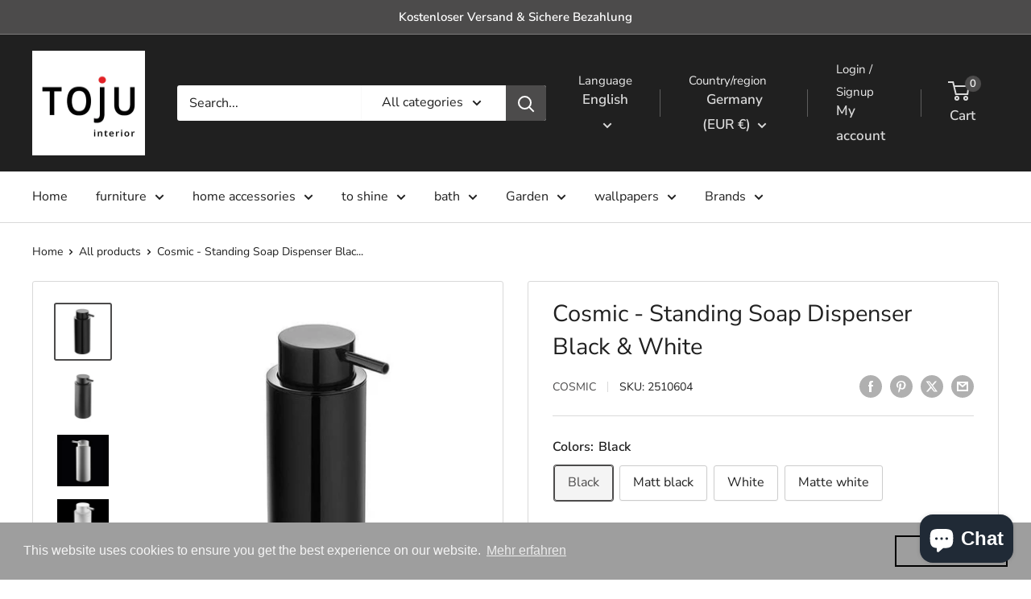

--- FILE ---
content_type: text/html; charset=utf-8
request_url: https://toju-interior.de/en/products/cosmic-stand-seifenspender-black-white
body_size: 39809
content:
<!doctype html>

<html class="no-js" lang="en">
  <head>
    <meta charset="utf-8">
    <meta name="viewport" content="width=device-width, initial-scale=1.0, height=device-height, minimum-scale=1.0, maximum-scale=1.0">
    <meta name="theme-color" content="#4c4b4b">

    <title>Cosmic - Standing Soap Dispenser Black &amp;amp; White</title><meta name="description" content="Cosmic - Standing Soap Dispenser Black &amp;amp; White at Toju Interior Shop. Cosmic bathroom furniture in an elegant design. Cosmic bathroom accessories for your bathrooms. Large selection of Cosmic towel rails, Cosmic bathroom cabinets and Cosmic soap dispensers."><link rel="canonical" href="https://toju-interior.de/en/products/cosmic-stand-seifenspender-black-white"><link rel="shortcut icon" href="//toju-interior.de/cdn/shop/files/Logo8_5927adb6-11e4-4a35-9477-4a4204bb704f_96x96.png?v=1631994209" type="image/png"><link rel="preload" as="style" href="//toju-interior.de/cdn/shop/t/12/assets/theme.css?v=93604157203610123531758019156">
    <link rel="preload" as="script" href="//toju-interior.de/cdn/shop/t/12/assets/theme.js?v=58436354120716407751758019156">
    <link rel="preconnect" href="https://cdn.shopify.com">
    <link rel="preconnect" href="https://fonts.shopifycdn.com">
    <link rel="dns-prefetch" href="https://productreviews.shopifycdn.com">
    <link rel="dns-prefetch" href="https://ajax.googleapis.com">
    <link rel="dns-prefetch" href="https://maps.googleapis.com">
    <link rel="dns-prefetch" href="https://maps.gstatic.com">

    <meta property="og:type" content="product">
  <meta property="og:title" content="Cosmic - Standing Soap Dispenser Black &amp;amp; White"><meta property="og:image" content="http://toju-interior.de/cdn/shop/products/cosmic-stand-seifenspender-black-white-seifenspender-cosmic-schwarz.jpg?v=1645035262">
    <meta property="og:image:secure_url" content="https://toju-interior.de/cdn/shop/products/cosmic-stand-seifenspender-black-white-seifenspender-cosmic-schwarz.jpg?v=1645035262">
    <meta property="og:image:width" content="490">
    <meta property="og:image:height" content="490">
    <meta property="product:availability" content="in stock"><meta property="product:price:amount" content="127,88">
  <meta property="product:price:currency" content="EUR"><meta property="og:description" content="Cosmic - Standing Soap Dispenser Black &amp;amp; White at Toju Interior Shop. Cosmic bathroom furniture in an elegant design. Cosmic bathroom accessories for your bathrooms. Large selection of Cosmic towel rails, Cosmic bathroom cabinets and Cosmic soap dispensers."><meta property="og:url" content="https://toju-interior.de/en/products/cosmic-stand-seifenspender-black-white">
<meta property="og:site_name" content="TOJU Interior "><meta name="twitter:card" content="summary"><meta name="twitter:title" content="Cosmic - Standing Soap Dispenser Black &amp;amp; White">
  <meta name="twitter:description" content=" Material Holder/Bracket: Metal
 Width (mm): 60mm
 62 Height (mm): 165mm
 183 Depth (mm): 80mm
 106 Content (milliliter): 200 ml Scope of delivery: container, pump head">
  <meta name="twitter:image" content="https://toju-interior.de/cdn/shop/products/cosmic-stand-seifenspender-black-white-seifenspender-cosmic-schwarz_600x600_crop_center.jpg?v=1645035262">
    <link rel="preload" href="//toju-interior.de/cdn/fonts/nunito_sans/nunitosans_n4.0276fe080df0ca4e6a22d9cb55aed3ed5ba6b1da.woff2" as="font" type="font/woff2" crossorigin><link rel="preload" href="//toju-interior.de/cdn/fonts/nunito_sans/nunitosans_n4.0276fe080df0ca4e6a22d9cb55aed3ed5ba6b1da.woff2" as="font" type="font/woff2" crossorigin><style>
  @font-face {
  font-family: "Nunito Sans";
  font-weight: 400;
  font-style: normal;
  font-display: swap;
  src: url("//toju-interior.de/cdn/fonts/nunito_sans/nunitosans_n4.0276fe080df0ca4e6a22d9cb55aed3ed5ba6b1da.woff2") format("woff2"),
       url("//toju-interior.de/cdn/fonts/nunito_sans/nunitosans_n4.b4964bee2f5e7fd9c3826447e73afe2baad607b7.woff") format("woff");
}

  @font-face {
  font-family: "Nunito Sans";
  font-weight: 400;
  font-style: normal;
  font-display: swap;
  src: url("//toju-interior.de/cdn/fonts/nunito_sans/nunitosans_n4.0276fe080df0ca4e6a22d9cb55aed3ed5ba6b1da.woff2") format("woff2"),
       url("//toju-interior.de/cdn/fonts/nunito_sans/nunitosans_n4.b4964bee2f5e7fd9c3826447e73afe2baad607b7.woff") format("woff");
}

@font-face {
  font-family: "Nunito Sans";
  font-weight: 600;
  font-style: normal;
  font-display: swap;
  src: url("//toju-interior.de/cdn/fonts/nunito_sans/nunitosans_n6.6e9464eba570101a53130c8130a9e17a8eb55c21.woff2") format("woff2"),
       url("//toju-interior.de/cdn/fonts/nunito_sans/nunitosans_n6.25a0ac0c0a8a26038c7787054dd6058dfbc20fa8.woff") format("woff");
}

@font-face {
  font-family: "Nunito Sans";
  font-weight: 400;
  font-style: italic;
  font-display: swap;
  src: url("//toju-interior.de/cdn/fonts/nunito_sans/nunitosans_i4.6e408730afac1484cf297c30b0e67c86d17fc586.woff2") format("woff2"),
       url("//toju-interior.de/cdn/fonts/nunito_sans/nunitosans_i4.c9b6dcbfa43622b39a5990002775a8381942ae38.woff") format("woff");
}


  @font-face {
  font-family: "Nunito Sans";
  font-weight: 700;
  font-style: normal;
  font-display: swap;
  src: url("//toju-interior.de/cdn/fonts/nunito_sans/nunitosans_n7.25d963ed46da26098ebeab731e90d8802d989fa5.woff2") format("woff2"),
       url("//toju-interior.de/cdn/fonts/nunito_sans/nunitosans_n7.d32e3219b3d2ec82285d3027bd673efc61a996c8.woff") format("woff");
}

  @font-face {
  font-family: "Nunito Sans";
  font-weight: 400;
  font-style: italic;
  font-display: swap;
  src: url("//toju-interior.de/cdn/fonts/nunito_sans/nunitosans_i4.6e408730afac1484cf297c30b0e67c86d17fc586.woff2") format("woff2"),
       url("//toju-interior.de/cdn/fonts/nunito_sans/nunitosans_i4.c9b6dcbfa43622b39a5990002775a8381942ae38.woff") format("woff");
}

  @font-face {
  font-family: "Nunito Sans";
  font-weight: 700;
  font-style: italic;
  font-display: swap;
  src: url("//toju-interior.de/cdn/fonts/nunito_sans/nunitosans_i7.8c1124729eec046a321e2424b2acf328c2c12139.woff2") format("woff2"),
       url("//toju-interior.de/cdn/fonts/nunito_sans/nunitosans_i7.af4cda04357273e0996d21184432bcb14651a64d.woff") format("woff");
}


  :root {
    --default-text-font-size : 15px;
    --base-text-font-size    : 16px;
    --heading-font-family    : "Nunito Sans", sans-serif;
    --heading-font-weight    : 400;
    --heading-font-style     : normal;
    --text-font-family       : "Nunito Sans", sans-serif;
    --text-font-weight       : 400;
    --text-font-style        : normal;
    --text-font-bolder-weight: 600;
    --text-link-decoration   : underline;

    --text-color               : #202020;
    --text-color-rgb           : 32, 32, 32;
    --heading-color            : #202020;
    --border-color             : #d9d9d9;
    --border-color-rgb         : 217, 217, 217;
    --form-border-color        : #cccccc;
    --accent-color             : #4c4b4b;
    --accent-color-rgb         : 76, 75, 75;
    --link-color               : #f09400;
    --link-color-hover         : #a36500;
    --background               : #ffffff;
    --secondary-background     : #ffffff;
    --secondary-background-rgb : 255, 255, 255;
    --accent-background        : rgba(76, 75, 75, 0.08);

    --input-background: #ffffff;

    --error-color       : #ff0000;
    --error-background  : rgba(255, 0, 0, 0.07);
    --success-color     : #00aa00;
    --success-background: rgba(0, 170, 0, 0.11);

    --primary-button-background      : #f09400;
    --primary-button-background-rgb  : 240, 148, 0;
    --primary-button-text-color      : #ffffff;
    --secondary-button-background    : #4c4b4b;
    --secondary-button-background-rgb: 76, 75, 75;
    --secondary-button-text-color    : #ffffff;

    --header-background      : #202020;
    --header-text-color      : #d9d9d9;
    --header-light-text-color: #ebebeb;
    --header-border-color    : rgba(235, 235, 235, 0.3);
    --header-accent-color    : #4c4b4b;

    --footer-background-color:    #f3f5f6;
    --footer-heading-text-color:  #1e2d7d;
    --footer-body-text-color:     #677279;
    --footer-body-text-color-rgb: 103, 114, 121;
    --footer-accent-color:        #1e2d7d;
    --footer-accent-color-rgb:    30, 45, 125;
    --footer-border:              none;
    
    --flickity-arrow-color: #a6a6a6;--product-on-sale-accent           : #ee0000;
    --product-on-sale-accent-rgb       : 238, 0, 0;
    --product-on-sale-color            : #ffffff;
    --product-in-stock-color           : #008a00;
    --product-low-stock-color          : #ee0000;
    --product-sold-out-color           : #ee0000;
    --product-custom-label-1-background: #ff6128;
    --product-custom-label-1-color     : #ffffff;
    --product-custom-label-2-background: #00a500;
    --product-custom-label-2-color     : #ffffff;
    --product-review-star-color        : #ff6128;

    --mobile-container-gutter : 20px;
    --desktop-container-gutter: 40px;

    /* Shopify related variables */
    --payment-terms-background-color: #ffffff;
  }
</style>

<script>
  // IE11 does not have support for CSS variables, so we have to polyfill them
  if (!(((window || {}).CSS || {}).supports && window.CSS.supports('(--a: 0)'))) {
    const script = document.createElement('script');
    script.type = 'text/javascript';
    script.src = 'https://cdn.jsdelivr.net/npm/css-vars-ponyfill@2';
    script.onload = function() {
      cssVars({});
    };

    document.getElementsByTagName('head')[0].appendChild(script);
  }
</script>


    <script>window.performance && window.performance.mark && window.performance.mark('shopify.content_for_header.start');</script><meta name="google-site-verification" content="jzHjQe8dRkdkXv4IzNRqDFSMUZ9UmAmaNZVAPYTrxCI">
<meta name="google-site-verification" content="Lxo79nl8d1gUtt0s9C6bP2ysBRm3UyjMhBS8ot6HBnI">
<meta name="facebook-domain-verification" content="vbfz07csf5o45mggxng2d9usg8vfma">
<meta id="shopify-digital-wallet" name="shopify-digital-wallet" content="/25768919119/digital_wallets/dialog">
<meta name="shopify-checkout-api-token" content="1ff14dbcfb208304b46cd7b488742119">
<meta id="in-context-paypal-metadata" data-shop-id="25768919119" data-venmo-supported="false" data-environment="production" data-locale="en_US" data-paypal-v4="true" data-currency="EUR">
<link rel="alternate" hreflang="x-default" href="https://toju-interior.de/products/cosmic-stand-seifenspender-black-white">
<link rel="alternate" hreflang="de" href="https://toju-interior.de/products/cosmic-stand-seifenspender-black-white">
<link rel="alternate" hreflang="en" href="https://toju-interior.de/en/products/cosmic-stand-seifenspender-black-white">
<link rel="alternate" hreflang="da" href="https://toju-interior.de/da/products/cosmic-stand-seifenspender-black-white">
<link rel="alternate" hreflang="de-FI" href="https://toju-interior.com/products/cosmic-stand-seifenspender-black-white">
<link rel="alternate" hreflang="en-FI" href="https://toju-interior.com/en/products/cosmic-stand-seifenspender-black-white">
<link rel="alternate" hreflang="da-FI" href="https://toju-interior.com/da/products/cosmic-stand-seifenspender-black-white">
<link rel="alternate" hreflang="de-CH" href="https://toju-interior.myshopify.com/products/cosmic-stand-seifenspender-black-white">
<link rel="alternate" hreflang="en-CH" href="https://toju-interior.myshopify.com/en/products/cosmic-stand-seifenspender-black-white">
<link rel="alternate" hreflang="da-CH" href="https://toju-interior.myshopify.com/da/products/cosmic-stand-seifenspender-black-white">
<link rel="alternate" hreflang="de-IT" href="https://toju-interior.myshopify.com/products/cosmic-stand-seifenspender-black-white">
<link rel="alternate" hreflang="en-IT" href="https://toju-interior.myshopify.com/en/products/cosmic-stand-seifenspender-black-white">
<link rel="alternate" hreflang="da-IT" href="https://toju-interior.myshopify.com/da/products/cosmic-stand-seifenspender-black-white">
<link rel="alternate" hreflang="de-BE" href="https://toju-interior.myshopify.com/products/cosmic-stand-seifenspender-black-white">
<link rel="alternate" hreflang="en-BE" href="https://toju-interior.myshopify.com/en/products/cosmic-stand-seifenspender-black-white">
<link rel="alternate" hreflang="da-BE" href="https://toju-interior.myshopify.com/da/products/cosmic-stand-seifenspender-black-white">
<link rel="alternate" hreflang="de-NL" href="https://toju-interior.myshopify.com/products/cosmic-stand-seifenspender-black-white">
<link rel="alternate" hreflang="en-NL" href="https://toju-interior.myshopify.com/en/products/cosmic-stand-seifenspender-black-white">
<link rel="alternate" hreflang="da-NL" href="https://toju-interior.myshopify.com/da/products/cosmic-stand-seifenspender-black-white">
<link rel="alternate" hreflang="de-NO" href="https://toju-interior.myshopify.com/products/cosmic-stand-seifenspender-black-white">
<link rel="alternate" hreflang="en-NO" href="https://toju-interior.myshopify.com/en/products/cosmic-stand-seifenspender-black-white">
<link rel="alternate" hreflang="da-NO" href="https://toju-interior.myshopify.com/da/products/cosmic-stand-seifenspender-black-white">
<link rel="alternate" hreflang="de-GB" href="https://toju-interior.myshopify.com/products/cosmic-stand-seifenspender-black-white">
<link rel="alternate" hreflang="en-GB" href="https://toju-interior.myshopify.com/en/products/cosmic-stand-seifenspender-black-white">
<link rel="alternate" hreflang="da-GB" href="https://toju-interior.myshopify.com/da/products/cosmic-stand-seifenspender-black-white">
<link rel="alternate" hreflang="de-DK" href="https://toju-interior.myshopify.com/products/cosmic-stand-seifenspender-black-white">
<link rel="alternate" hreflang="en-DK" href="https://toju-interior.myshopify.com/en/products/cosmic-stand-seifenspender-black-white">
<link rel="alternate" hreflang="da-DK" href="https://toju-interior.myshopify.com/da/products/cosmic-stand-seifenspender-black-white">
<link rel="alternate" type="application/json+oembed" href="https://toju-interior.de/en/products/cosmic-stand-seifenspender-black-white.oembed">
<script async="async" src="/checkouts/internal/preloads.js?locale=en-DE"></script>
<script id="shopify-features" type="application/json">{"accessToken":"1ff14dbcfb208304b46cd7b488742119","betas":["rich-media-storefront-analytics"],"domain":"toju-interior.de","predictiveSearch":true,"shopId":25768919119,"locale":"en"}</script>
<script>var Shopify = Shopify || {};
Shopify.shop = "toju-interior.myshopify.com";
Shopify.locale = "en";
Shopify.currency = {"active":"EUR","rate":"1.0"};
Shopify.country = "DE";
Shopify.theme = {"name":"Aktualisierte Kopie von Warehouse","id":180255031563,"schema_name":"Warehouse","schema_version":"6.6.0","theme_store_id":871,"role":"main"};
Shopify.theme.handle = "null";
Shopify.theme.style = {"id":null,"handle":null};
Shopify.cdnHost = "toju-interior.de/cdn";
Shopify.routes = Shopify.routes || {};
Shopify.routes.root = "/en/";</script>
<script type="module">!function(o){(o.Shopify=o.Shopify||{}).modules=!0}(window);</script>
<script>!function(o){function n(){var o=[];function n(){o.push(Array.prototype.slice.apply(arguments))}return n.q=o,n}var t=o.Shopify=o.Shopify||{};t.loadFeatures=n(),t.autoloadFeatures=n()}(window);</script>
<script id="shop-js-analytics" type="application/json">{"pageType":"product"}</script>
<script defer="defer" async type="module" src="//toju-interior.de/cdn/shopifycloud/shop-js/modules/v2/client.init-shop-cart-sync_BT-GjEfc.en.esm.js"></script>
<script defer="defer" async type="module" src="//toju-interior.de/cdn/shopifycloud/shop-js/modules/v2/chunk.common_D58fp_Oc.esm.js"></script>
<script defer="defer" async type="module" src="//toju-interior.de/cdn/shopifycloud/shop-js/modules/v2/chunk.modal_xMitdFEc.esm.js"></script>
<script type="module">
  await import("//toju-interior.de/cdn/shopifycloud/shop-js/modules/v2/client.init-shop-cart-sync_BT-GjEfc.en.esm.js");
await import("//toju-interior.de/cdn/shopifycloud/shop-js/modules/v2/chunk.common_D58fp_Oc.esm.js");
await import("//toju-interior.de/cdn/shopifycloud/shop-js/modules/v2/chunk.modal_xMitdFEc.esm.js");

  window.Shopify.SignInWithShop?.initShopCartSync?.({"fedCMEnabled":true,"windoidEnabled":true});

</script>
<script>(function() {
  var isLoaded = false;
  function asyncLoad() {
    if (isLoaded) return;
    isLoaded = true;
    var urls = ["https:\/\/instafeed.nfcube.com\/cdn\/a3e115526c63b56d38fc8e472e5ff177.js?shop=toju-interior.myshopify.com","\/\/www.powr.io\/powr.js?powr-token=toju-interior.myshopify.com\u0026external-type=shopify\u0026shop=toju-interior.myshopify.com","https:\/\/toju-interior.de\/apps\/giraffly-trust\/trust-worker-e80d1bff9facfc11d3f24cb8f46fdffc65bf2bcd.js?v=20220908185448\u0026shop=toju-interior.myshopify.com","https:\/\/cdn.shopify.com\/s\/files\/1\/0257\/6891\/9119\/t\/11\/assets\/booster_eu_cookie_25768919119.js?v=1676568799\u0026shop=toju-interior.myshopify.com","https:\/\/cdn.hextom.com\/js\/ultimatesalesboost.js?shop=toju-interior.myshopify.com"];
    for (var i = 0; i < urls.length; i++) {
      var s = document.createElement('script');
      s.type = 'text/javascript';
      s.async = true;
      s.src = urls[i];
      var x = document.getElementsByTagName('script')[0];
      x.parentNode.insertBefore(s, x);
    }
  };
  if(window.attachEvent) {
    window.attachEvent('onload', asyncLoad);
  } else {
    window.addEventListener('load', asyncLoad, false);
  }
})();</script>
<script id="__st">var __st={"a":25768919119,"offset":3600,"reqid":"dcf8be48-cfa4-4966-914a-de1ce7623156-1769148842","pageurl":"toju-interior.de\/en\/products\/cosmic-stand-seifenspender-black-white","u":"9d53040d11e5","p":"product","rtyp":"product","rid":4868673339471};</script>
<script>window.ShopifyPaypalV4VisibilityTracking = true;</script>
<script id="captcha-bootstrap">!function(){'use strict';const t='contact',e='account',n='new_comment',o=[[t,t],['blogs',n],['comments',n],[t,'customer']],c=[[e,'customer_login'],[e,'guest_login'],[e,'recover_customer_password'],[e,'create_customer']],r=t=>t.map((([t,e])=>`form[action*='/${t}']:not([data-nocaptcha='true']) input[name='form_type'][value='${e}']`)).join(','),a=t=>()=>t?[...document.querySelectorAll(t)].map((t=>t.form)):[];function s(){const t=[...o],e=r(t);return a(e)}const i='password',u='form_key',d=['recaptcha-v3-token','g-recaptcha-response','h-captcha-response',i],f=()=>{try{return window.sessionStorage}catch{return}},m='__shopify_v',_=t=>t.elements[u];function p(t,e,n=!1){try{const o=window.sessionStorage,c=JSON.parse(o.getItem(e)),{data:r}=function(t){const{data:e,action:n}=t;return t[m]||n?{data:e,action:n}:{data:t,action:n}}(c);for(const[e,n]of Object.entries(r))t.elements[e]&&(t.elements[e].value=n);n&&o.removeItem(e)}catch(o){console.error('form repopulation failed',{error:o})}}const l='form_type',E='cptcha';function T(t){t.dataset[E]=!0}const w=window,h=w.document,L='Shopify',v='ce_forms',y='captcha';let A=!1;((t,e)=>{const n=(g='f06e6c50-85a8-45c8-87d0-21a2b65856fe',I='https://cdn.shopify.com/shopifycloud/storefront-forms-hcaptcha/ce_storefront_forms_captcha_hcaptcha.v1.5.2.iife.js',D={infoText:'Protected by hCaptcha',privacyText:'Privacy',termsText:'Terms'},(t,e,n)=>{const o=w[L][v],c=o.bindForm;if(c)return c(t,g,e,D).then(n);var r;o.q.push([[t,g,e,D],n]),r=I,A||(h.body.append(Object.assign(h.createElement('script'),{id:'captcha-provider',async:!0,src:r})),A=!0)});var g,I,D;w[L]=w[L]||{},w[L][v]=w[L][v]||{},w[L][v].q=[],w[L][y]=w[L][y]||{},w[L][y].protect=function(t,e){n(t,void 0,e),T(t)},Object.freeze(w[L][y]),function(t,e,n,w,h,L){const[v,y,A,g]=function(t,e,n){const i=e?o:[],u=t?c:[],d=[...i,...u],f=r(d),m=r(i),_=r(d.filter((([t,e])=>n.includes(e))));return[a(f),a(m),a(_),s()]}(w,h,L),I=t=>{const e=t.target;return e instanceof HTMLFormElement?e:e&&e.form},D=t=>v().includes(t);t.addEventListener('submit',(t=>{const e=I(t);if(!e)return;const n=D(e)&&!e.dataset.hcaptchaBound&&!e.dataset.recaptchaBound,o=_(e),c=g().includes(e)&&(!o||!o.value);(n||c)&&t.preventDefault(),c&&!n&&(function(t){try{if(!f())return;!function(t){const e=f();if(!e)return;const n=_(t);if(!n)return;const o=n.value;o&&e.removeItem(o)}(t);const e=Array.from(Array(32),(()=>Math.random().toString(36)[2])).join('');!function(t,e){_(t)||t.append(Object.assign(document.createElement('input'),{type:'hidden',name:u})),t.elements[u].value=e}(t,e),function(t,e){const n=f();if(!n)return;const o=[...t.querySelectorAll(`input[type='${i}']`)].map((({name:t})=>t)),c=[...d,...o],r={};for(const[a,s]of new FormData(t).entries())c.includes(a)||(r[a]=s);n.setItem(e,JSON.stringify({[m]:1,action:t.action,data:r}))}(t,e)}catch(e){console.error('failed to persist form',e)}}(e),e.submit())}));const S=(t,e)=>{t&&!t.dataset[E]&&(n(t,e.some((e=>e===t))),T(t))};for(const o of['focusin','change'])t.addEventListener(o,(t=>{const e=I(t);D(e)&&S(e,y())}));const B=e.get('form_key'),M=e.get(l),P=B&&M;t.addEventListener('DOMContentLoaded',(()=>{const t=y();if(P)for(const e of t)e.elements[l].value===M&&p(e,B);[...new Set([...A(),...v().filter((t=>'true'===t.dataset.shopifyCaptcha))])].forEach((e=>S(e,t)))}))}(h,new URLSearchParams(w.location.search),n,t,e,['guest_login'])})(!0,!0)}();</script>
<script integrity="sha256-4kQ18oKyAcykRKYeNunJcIwy7WH5gtpwJnB7kiuLZ1E=" data-source-attribution="shopify.loadfeatures" defer="defer" src="//toju-interior.de/cdn/shopifycloud/storefront/assets/storefront/load_feature-a0a9edcb.js" crossorigin="anonymous"></script>
<script data-source-attribution="shopify.dynamic_checkout.dynamic.init">var Shopify=Shopify||{};Shopify.PaymentButton=Shopify.PaymentButton||{isStorefrontPortableWallets:!0,init:function(){window.Shopify.PaymentButton.init=function(){};var t=document.createElement("script");t.src="https://toju-interior.de/cdn/shopifycloud/portable-wallets/latest/portable-wallets.en.js",t.type="module",document.head.appendChild(t)}};
</script>
<script data-source-attribution="shopify.dynamic_checkout.buyer_consent">
  function portableWalletsHideBuyerConsent(e){var t=document.getElementById("shopify-buyer-consent"),n=document.getElementById("shopify-subscription-policy-button");t&&n&&(t.classList.add("hidden"),t.setAttribute("aria-hidden","true"),n.removeEventListener("click",e))}function portableWalletsShowBuyerConsent(e){var t=document.getElementById("shopify-buyer-consent"),n=document.getElementById("shopify-subscription-policy-button");t&&n&&(t.classList.remove("hidden"),t.removeAttribute("aria-hidden"),n.addEventListener("click",e))}window.Shopify?.PaymentButton&&(window.Shopify.PaymentButton.hideBuyerConsent=portableWalletsHideBuyerConsent,window.Shopify.PaymentButton.showBuyerConsent=portableWalletsShowBuyerConsent);
</script>
<script>
  function portableWalletsCleanup(e){e&&e.src&&console.error("Failed to load portable wallets script "+e.src);var t=document.querySelectorAll("shopify-accelerated-checkout .shopify-payment-button__skeleton, shopify-accelerated-checkout-cart .wallet-cart-button__skeleton"),e=document.getElementById("shopify-buyer-consent");for(let e=0;e<t.length;e++)t[e].remove();e&&e.remove()}function portableWalletsNotLoadedAsModule(e){e instanceof ErrorEvent&&"string"==typeof e.message&&e.message.includes("import.meta")&&"string"==typeof e.filename&&e.filename.includes("portable-wallets")&&(window.removeEventListener("error",portableWalletsNotLoadedAsModule),window.Shopify.PaymentButton.failedToLoad=e,"loading"===document.readyState?document.addEventListener("DOMContentLoaded",window.Shopify.PaymentButton.init):window.Shopify.PaymentButton.init())}window.addEventListener("error",portableWalletsNotLoadedAsModule);
</script>

<script type="module" src="https://toju-interior.de/cdn/shopifycloud/portable-wallets/latest/portable-wallets.en.js" onError="portableWalletsCleanup(this)" crossorigin="anonymous"></script>
<script nomodule>
  document.addEventListener("DOMContentLoaded", portableWalletsCleanup);
</script>

<script id='scb4127' type='text/javascript' async='' src='https://toju-interior.de/cdn/shopifycloud/privacy-banner/storefront-banner.js'></script><link id="shopify-accelerated-checkout-styles" rel="stylesheet" media="screen" href="https://toju-interior.de/cdn/shopifycloud/portable-wallets/latest/accelerated-checkout-backwards-compat.css" crossorigin="anonymous">
<style id="shopify-accelerated-checkout-cart">
        #shopify-buyer-consent {
  margin-top: 1em;
  display: inline-block;
  width: 100%;
}

#shopify-buyer-consent.hidden {
  display: none;
}

#shopify-subscription-policy-button {
  background: none;
  border: none;
  padding: 0;
  text-decoration: underline;
  font-size: inherit;
  cursor: pointer;
}

#shopify-subscription-policy-button::before {
  box-shadow: none;
}

      </style>

<script>window.performance && window.performance.mark && window.performance.mark('shopify.content_for_header.end');</script>

    <link rel="stylesheet" href="//toju-interior.de/cdn/shop/t/12/assets/theme.css?v=93604157203610123531758019156">

    <script type="application/ld+json">{"@context":"http:\/\/schema.org\/","@id":"\/en\/products\/cosmic-stand-seifenspender-black-white#product","@type":"ProductGroup","brand":{"@type":"Brand","name":"Cosmic"},"category":"Soap \u0026 Lotion Dispensers","description":" Material Holder\/Bracket: Metal\n Width (mm): 60mm\n 62 Height (mm): 165mm\n 183 Depth (mm): 80mm\n 106 Content (milliliter): 200 ml Scope of delivery: container, pump head","hasVariant":[{"@id":"\/en\/products\/cosmic-stand-seifenspender-black-white?variant=32888417681487#variant","@type":"Product","gtin":"8429960125035","image":"https:\/\/toju-interior.de\/cdn\/shop\/products\/cosmic-stand-seifenspender-black-white-seifenspender-cosmic-schwarz.jpg?v=1645035262\u0026width=1920","name":"Cosmic - Standing Soap Dispenser Black \u0026amp; White - Black","offers":{"@id":"\/en\/products\/cosmic-stand-seifenspender-black-white?variant=32888417681487#offer","@type":"Offer","availability":"http:\/\/schema.org\/InStock","price":"127.88","priceCurrency":"EUR","url":"https:\/\/toju-interior.de\/en\/products\/cosmic-stand-seifenspender-black-white?variant=32888417681487"},"sku":"2510604"},{"@id":"\/en\/products\/cosmic-stand-seifenspender-black-white?variant=32888417714255#variant","@type":"Product","gtin":"8429960489571","image":"https:\/\/toju-interior.de\/cdn\/shop\/products\/cosmic-stand-seifenspender-black-white-seifenspender-cosmic-mattschwarz-2.jpg?v=1645035265\u0026width=1920","name":"Cosmic - Standing Soap Dispenser Black \u0026amp; White - Matt black","offers":{"@id":"\/en\/products\/cosmic-stand-seifenspender-black-white?variant=32888417714255#offer","@type":"Offer","availability":"http:\/\/schema.org\/InStock","price":"127.88","priceCurrency":"EUR","url":"https:\/\/toju-interior.de\/en\/products\/cosmic-stand-seifenspender-black-white?variant=32888417714255"},"sku":"2513604"},{"@id":"\/en\/products\/cosmic-stand-seifenspender-black-white?variant=32888417747023#variant","@type":"Product","gtin":"8429960124670","image":"https:\/\/toju-interior.de\/cdn\/shop\/products\/cosmic-stand-seifenspender-black-white-seifenspender-cosmic-weiss-3.jpg?v=1615920971\u0026width=1920","name":"Cosmic - Standing Soap Dispenser Black \u0026amp; White - White","offers":{"@id":"\/en\/products\/cosmic-stand-seifenspender-black-white?variant=32888417747023#offer","@type":"Offer","availability":"http:\/\/schema.org\/InStock","price":"127.88","priceCurrency":"EUR","url":"https:\/\/toju-interior.de\/en\/products\/cosmic-stand-seifenspender-black-white?variant=32888417747023"},"sku":"2510504"},{"@id":"\/en\/products\/cosmic-stand-seifenspender-black-white?variant=32888417779791#variant","@type":"Product","gtin":"8429960489564","image":"https:\/\/toju-interior.de\/cdn\/shop\/products\/cosmic-stand-seifenspender-black-white-seifenspender-cosmic-mattweiss-4.jpg?v=1645035270\u0026width=1920","name":"Cosmic - Standing Soap Dispenser Black \u0026amp; White - Matte white","offers":{"@id":"\/en\/products\/cosmic-stand-seifenspender-black-white?variant=32888417779791#offer","@type":"Offer","availability":"http:\/\/schema.org\/InStock","price":"127.88","priceCurrency":"EUR","url":"https:\/\/toju-interior.de\/en\/products\/cosmic-stand-seifenspender-black-white?variant=32888417779791"},"sku":"2516504"}],"name":"Cosmic - Standing Soap Dispenser Black \u0026amp; White","productGroupID":"4868673339471","url":"https:\/\/toju-interior.de\/en\/products\/cosmic-stand-seifenspender-black-white"}</script><script type="application/ld+json">
  {
    "@context": "https://schema.org",
    "@type": "BreadcrumbList",
    "itemListElement": [{
        "@type": "ListItem",
        "position": 1,
        "name": "Home",
        "item": "https://toju-interior.de"
      },{
            "@type": "ListItem",
            "position": 2,
            "name": "Cosmic - Standing Soap Dispenser Black \u0026amp; White",
            "item": "https://toju-interior.de/en/products/cosmic-stand-seifenspender-black-white"
          }]
  }
</script>

    <script>
      // This allows to expose several variables to the global scope, to be used in scripts
      window.theme = {
        pageType: "product",
        cartCount: 0,
        moneyFormat: "€{{amount_with_comma_separator}}",
        moneyWithCurrencyFormat: "€{{amount_with_comma_separator}} EUR",
        currencyCodeEnabled: true,
        showDiscount: true,
        discountMode: "saving",
        cartType: "drawer"
      };

      window.routes = {
        rootUrl: "\/en",
        rootUrlWithoutSlash: "\/en",
        cartUrl: "\/en\/cart",
        cartAddUrl: "\/en\/cart\/add",
        cartChangeUrl: "\/en\/cart\/change",
        searchUrl: "\/en\/search",
        productRecommendationsUrl: "\/en\/recommendations\/products"
      };

      window.languages = {
        productRegularPrice: "Regular price",
        productSalePrice: "Sale price",
        collectionOnSaleLabel: "Save {{savings}}",
        productFormUnavailable: "Unavailable",
        productFormAddToCart: "Add to cart",
        productFormPreOrder: "Pre-order",
        productFormSoldOut: "Sold out",
        productAdded: "Product has been added to your cart",
        productAddedShort: "Added!",
        shippingEstimatorNoResults: "No shipping could be found for your address.",
        shippingEstimatorOneResult: "There is one shipping rate for your address:",
        shippingEstimatorMultipleResults: "There are {{count}} shipping rates for your address:",
        shippingEstimatorErrors: "There are some errors:"
      };

      document.documentElement.className = document.documentElement.className.replace('no-js', 'js');
    </script><script src="//toju-interior.de/cdn/shop/t/12/assets/theme.js?v=58436354120716407751758019156" defer></script>
    <script src="//toju-interior.de/cdn/shop/t/12/assets/custom.js?v=102476495355921946141758019156" defer></script><script>
        (function () {
          window.onpageshow = function() {
            // We force re-freshing the cart content onpageshow, as most browsers will serve a cache copy when hitting the
            // back button, which cause staled data
            document.documentElement.dispatchEvent(new CustomEvent('cart:refresh', {
              bubbles: true,
              detail: {scrollToTop: false}
            }));
          };
        })();
      </script><!-- BEGIN app block: shopify://apps/blockify-fraud-filter/blocks/app_embed/2e3e0ba5-0e70-447a-9ec5-3bf76b5ef12e --> 
 
 
    <script>
        window.blockifyShopIdentifier = "toju-interior.myshopify.com";
        window.ipBlockerMetafields = "{\"showOverlayByPass\":false,\"disableSpyExtensions\":false,\"blockUnknownBots\":false,\"activeApp\":true,\"blockByMetafield\":true,\"visitorAnalytic\":true,\"showWatermark\":true,\"token\":\"eyJhbGciOiJIUzI1NiIsInR5cCI6IkpXVCJ9.eyJpZGVudGlmaWVySWQiOiJ0b2p1LWludGVyaW9yLm15c2hvcGlmeS5jb20iLCJpYXQiOjE3NjcwODE3MTJ9.mWE-k6dFdL-QiCpKSSaJSYT--JfH9KgcePX0uSVS2p0\"}";
        window.blockifyRules = "{\"whitelist\":[],\"blacklist\":[{\"id\":1790720,\"type\":\"1\",\"ipAddress\":\"185.88.214.138\",\"criteria\":\"1\",\"priority\":\"1\"}]}";
        window.ipblockerBlockTemplate = "{\"customCss\":\"#blockify---container{--bg-blockify: #fff;position:relative}#blockify---container::after{content:'';position:absolute;inset:0;background-repeat:no-repeat !important;background-size:cover !important;background:var(--bg-blockify);z-index:0}#blockify---container #blockify---container__inner{display:flex;flex-direction:column;align-items:center;position:relative;z-index:1}#blockify---container #blockify---container__inner #blockify-block-content{display:flex;flex-direction:column;align-items:center;text-align:center}#blockify---container #blockify---container__inner #blockify-block-content #blockify-block-superTitle{display:none !important}#blockify---container #blockify---container__inner #blockify-block-content #blockify-block-title{font-size:313%;font-weight:bold;margin-top:1em}@media only screen and (min-width: 768px) and (max-width: 1199px){#blockify---container #blockify---container__inner #blockify-block-content #blockify-block-title{font-size:188%}}@media only screen and (max-width: 767px){#blockify---container #blockify---container__inner #blockify-block-content #blockify-block-title{font-size:107%}}#blockify---container #blockify---container__inner #blockify-block-content #blockify-block-description{font-size:125%;margin:1.5em;line-height:1.5}@media only screen and (min-width: 768px) and (max-width: 1199px){#blockify---container #blockify---container__inner #blockify-block-content #blockify-block-description{font-size:88%}}@media only screen and (max-width: 767px){#blockify---container #blockify---container__inner #blockify-block-content #blockify-block-description{font-size:107%}}#blockify---container #blockify---container__inner #blockify-block-content #blockify-block-description #blockify-block-text-blink{display:none !important}#blockify---container #blockify---container__inner #blockify-logo-block-image{position:relative;width:400px;height:auto;max-height:300px}@media only screen and (max-width: 767px){#blockify---container #blockify---container__inner #blockify-logo-block-image{width:200px}}#blockify---container #blockify---container__inner #blockify-logo-block-image::before{content:'';display:block;padding-bottom:56.2%}#blockify---container #blockify---container__inner #blockify-logo-block-image img{position:absolute;top:0;left:0;width:100%;height:100%;object-fit:contain}\\n\",\"logoImage\":{\"active\":true,\"value\":\"https:\/\/storage.synctrack.io\/megamind-fraud\/assets\/default-thumbnail.png\",\"altText\":\"Red octagonal stop sign with a black hand symbol in the center, indicating a warning or prohibition\"},\"superTitle\":{\"active\":false,\"text\":\"403\",\"color\":\"#899df1\"},\"title\":{\"active\":true,\"text\":\"Access Denied\",\"color\":\"#000\"},\"description\":{\"active\":true,\"text\":\"The site owner may have set restrictions that prevent you from accessing the site. Please contact the site owner for access.\",\"color\":\"#000\"},\"background\":{\"active\":true,\"value\":\"#fff\",\"type\":\"1\",\"colorFrom\":null,\"colorTo\":null}}";

        
            window.blockifyProductCollections = [177908252751,177928405071,159172198479,177926864975,172746997839,177926635599,260513366095];
        
    </script>
<link href="https://cdn.shopify.com/extensions/019bde6c-6f74-71a0-9e52-4539429898f4/blockify-shopify-288/assets/blockify-embed.min.js" as="script" type="text/javascript" rel="preload"><link href="https://cdn.shopify.com/extensions/019bde6c-6f74-71a0-9e52-4539429898f4/blockify-shopify-288/assets/prevent-bypass-script.min.js" as="script" type="text/javascript" rel="preload">
<script type="text/javascript">
    window.blockifyBaseUrl = 'https://fraud.blockifyapp.com/s/api';
    window.blockifyPublicUrl = 'https://fraud.blockifyapp.com/s/api/public';
    window.bucketUrl = 'https://storage.synctrack.io/megamind-fraud';
    window.storefrontApiUrl  = 'https://fraud.blockifyapp.com/p/api';
</script>
<script type="text/javascript">
  window.blockifyChecking = true;
</script>
<script id="blockifyScriptByPass" type="text/javascript" src=https://cdn.shopify.com/extensions/019bde6c-6f74-71a0-9e52-4539429898f4/blockify-shopify-288/assets/prevent-bypass-script.min.js async></script>
<script id="blockifyScriptTag" type="text/javascript" src=https://cdn.shopify.com/extensions/019bde6c-6f74-71a0-9e52-4539429898f4/blockify-shopify-288/assets/blockify-embed.min.js async></script>


<!-- END app block --><script src="https://cdn.shopify.com/extensions/8d2c31d3-a828-4daf-820f-80b7f8e01c39/nova-eu-cookie-bar-gdpr-4/assets/nova-cookie-app-embed.js" type="text/javascript" defer="defer"></script>
<link href="https://cdn.shopify.com/extensions/8d2c31d3-a828-4daf-820f-80b7f8e01c39/nova-eu-cookie-bar-gdpr-4/assets/nova-cookie.css" rel="stylesheet" type="text/css" media="all">
<script src="https://cdn.shopify.com/extensions/e8878072-2f6b-4e89-8082-94b04320908d/inbox-1254/assets/inbox-chat-loader.js" type="text/javascript" defer="defer"></script>
<link href="https://monorail-edge.shopifysvc.com" rel="dns-prefetch">
<script>(function(){if ("sendBeacon" in navigator && "performance" in window) {try {var session_token_from_headers = performance.getEntriesByType('navigation')[0].serverTiming.find(x => x.name == '_s').description;} catch {var session_token_from_headers = undefined;}var session_cookie_matches = document.cookie.match(/_shopify_s=([^;]*)/);var session_token_from_cookie = session_cookie_matches && session_cookie_matches.length === 2 ? session_cookie_matches[1] : "";var session_token = session_token_from_headers || session_token_from_cookie || "";function handle_abandonment_event(e) {var entries = performance.getEntries().filter(function(entry) {return /monorail-edge.shopifysvc.com/.test(entry.name);});if (!window.abandonment_tracked && entries.length === 0) {window.abandonment_tracked = true;var currentMs = Date.now();var navigation_start = performance.timing.navigationStart;var payload = {shop_id: 25768919119,url: window.location.href,navigation_start,duration: currentMs - navigation_start,session_token,page_type: "product"};window.navigator.sendBeacon("https://monorail-edge.shopifysvc.com/v1/produce", JSON.stringify({schema_id: "online_store_buyer_site_abandonment/1.1",payload: payload,metadata: {event_created_at_ms: currentMs,event_sent_at_ms: currentMs}}));}}window.addEventListener('pagehide', handle_abandonment_event);}}());</script>
<script id="web-pixels-manager-setup">(function e(e,d,r,n,o){if(void 0===o&&(o={}),!Boolean(null===(a=null===(i=window.Shopify)||void 0===i?void 0:i.analytics)||void 0===a?void 0:a.replayQueue)){var i,a;window.Shopify=window.Shopify||{};var t=window.Shopify;t.analytics=t.analytics||{};var s=t.analytics;s.replayQueue=[],s.publish=function(e,d,r){return s.replayQueue.push([e,d,r]),!0};try{self.performance.mark("wpm:start")}catch(e){}var l=function(){var e={modern:/Edge?\/(1{2}[4-9]|1[2-9]\d|[2-9]\d{2}|\d{4,})\.\d+(\.\d+|)|Firefox\/(1{2}[4-9]|1[2-9]\d|[2-9]\d{2}|\d{4,})\.\d+(\.\d+|)|Chrom(ium|e)\/(9{2}|\d{3,})\.\d+(\.\d+|)|(Maci|X1{2}).+ Version\/(15\.\d+|(1[6-9]|[2-9]\d|\d{3,})\.\d+)([,.]\d+|)( \(\w+\)|)( Mobile\/\w+|) Safari\/|Chrome.+OPR\/(9{2}|\d{3,})\.\d+\.\d+|(CPU[ +]OS|iPhone[ +]OS|CPU[ +]iPhone|CPU IPhone OS|CPU iPad OS)[ +]+(15[._]\d+|(1[6-9]|[2-9]\d|\d{3,})[._]\d+)([._]\d+|)|Android:?[ /-](13[3-9]|1[4-9]\d|[2-9]\d{2}|\d{4,})(\.\d+|)(\.\d+|)|Android.+Firefox\/(13[5-9]|1[4-9]\d|[2-9]\d{2}|\d{4,})\.\d+(\.\d+|)|Android.+Chrom(ium|e)\/(13[3-9]|1[4-9]\d|[2-9]\d{2}|\d{4,})\.\d+(\.\d+|)|SamsungBrowser\/([2-9]\d|\d{3,})\.\d+/,legacy:/Edge?\/(1[6-9]|[2-9]\d|\d{3,})\.\d+(\.\d+|)|Firefox\/(5[4-9]|[6-9]\d|\d{3,})\.\d+(\.\d+|)|Chrom(ium|e)\/(5[1-9]|[6-9]\d|\d{3,})\.\d+(\.\d+|)([\d.]+$|.*Safari\/(?![\d.]+ Edge\/[\d.]+$))|(Maci|X1{2}).+ Version\/(10\.\d+|(1[1-9]|[2-9]\d|\d{3,})\.\d+)([,.]\d+|)( \(\w+\)|)( Mobile\/\w+|) Safari\/|Chrome.+OPR\/(3[89]|[4-9]\d|\d{3,})\.\d+\.\d+|(CPU[ +]OS|iPhone[ +]OS|CPU[ +]iPhone|CPU IPhone OS|CPU iPad OS)[ +]+(10[._]\d+|(1[1-9]|[2-9]\d|\d{3,})[._]\d+)([._]\d+|)|Android:?[ /-](13[3-9]|1[4-9]\d|[2-9]\d{2}|\d{4,})(\.\d+|)(\.\d+|)|Mobile Safari.+OPR\/([89]\d|\d{3,})\.\d+\.\d+|Android.+Firefox\/(13[5-9]|1[4-9]\d|[2-9]\d{2}|\d{4,})\.\d+(\.\d+|)|Android.+Chrom(ium|e)\/(13[3-9]|1[4-9]\d|[2-9]\d{2}|\d{4,})\.\d+(\.\d+|)|Android.+(UC? ?Browser|UCWEB|U3)[ /]?(15\.([5-9]|\d{2,})|(1[6-9]|[2-9]\d|\d{3,})\.\d+)\.\d+|SamsungBrowser\/(5\.\d+|([6-9]|\d{2,})\.\d+)|Android.+MQ{2}Browser\/(14(\.(9|\d{2,})|)|(1[5-9]|[2-9]\d|\d{3,})(\.\d+|))(\.\d+|)|K[Aa][Ii]OS\/(3\.\d+|([4-9]|\d{2,})\.\d+)(\.\d+|)/},d=e.modern,r=e.legacy,n=navigator.userAgent;return n.match(d)?"modern":n.match(r)?"legacy":"unknown"}(),u="modern"===l?"modern":"legacy",c=(null!=n?n:{modern:"",legacy:""})[u],f=function(e){return[e.baseUrl,"/wpm","/b",e.hashVersion,"modern"===e.buildTarget?"m":"l",".js"].join("")}({baseUrl:d,hashVersion:r,buildTarget:u}),m=function(e){var d=e.version,r=e.bundleTarget,n=e.surface,o=e.pageUrl,i=e.monorailEndpoint;return{emit:function(e){var a=e.status,t=e.errorMsg,s=(new Date).getTime(),l=JSON.stringify({metadata:{event_sent_at_ms:s},events:[{schema_id:"web_pixels_manager_load/3.1",payload:{version:d,bundle_target:r,page_url:o,status:a,surface:n,error_msg:t},metadata:{event_created_at_ms:s}}]});if(!i)return console&&console.warn&&console.warn("[Web Pixels Manager] No Monorail endpoint provided, skipping logging."),!1;try{return self.navigator.sendBeacon.bind(self.navigator)(i,l)}catch(e){}var u=new XMLHttpRequest;try{return u.open("POST",i,!0),u.setRequestHeader("Content-Type","text/plain"),u.send(l),!0}catch(e){return console&&console.warn&&console.warn("[Web Pixels Manager] Got an unhandled error while logging to Monorail."),!1}}}}({version:r,bundleTarget:l,surface:e.surface,pageUrl:self.location.href,monorailEndpoint:e.monorailEndpoint});try{o.browserTarget=l,function(e){var d=e.src,r=e.async,n=void 0===r||r,o=e.onload,i=e.onerror,a=e.sri,t=e.scriptDataAttributes,s=void 0===t?{}:t,l=document.createElement("script"),u=document.querySelector("head"),c=document.querySelector("body");if(l.async=n,l.src=d,a&&(l.integrity=a,l.crossOrigin="anonymous"),s)for(var f in s)if(Object.prototype.hasOwnProperty.call(s,f))try{l.dataset[f]=s[f]}catch(e){}if(o&&l.addEventListener("load",o),i&&l.addEventListener("error",i),u)u.appendChild(l);else{if(!c)throw new Error("Did not find a head or body element to append the script");c.appendChild(l)}}({src:f,async:!0,onload:function(){if(!function(){var e,d;return Boolean(null===(d=null===(e=window.Shopify)||void 0===e?void 0:e.analytics)||void 0===d?void 0:d.initialized)}()){var d=window.webPixelsManager.init(e)||void 0;if(d){var r=window.Shopify.analytics;r.replayQueue.forEach((function(e){var r=e[0],n=e[1],o=e[2];d.publishCustomEvent(r,n,o)})),r.replayQueue=[],r.publish=d.publishCustomEvent,r.visitor=d.visitor,r.initialized=!0}}},onerror:function(){return m.emit({status:"failed",errorMsg:"".concat(f," has failed to load")})},sri:function(e){var d=/^sha384-[A-Za-z0-9+/=]+$/;return"string"==typeof e&&d.test(e)}(c)?c:"",scriptDataAttributes:o}),m.emit({status:"loading"})}catch(e){m.emit({status:"failed",errorMsg:(null==e?void 0:e.message)||"Unknown error"})}}})({shopId: 25768919119,storefrontBaseUrl: "https://toju-interior.de",extensionsBaseUrl: "https://extensions.shopifycdn.com/cdn/shopifycloud/web-pixels-manager",monorailEndpoint: "https://monorail-edge.shopifysvc.com/unstable/produce_batch",surface: "storefront-renderer",enabledBetaFlags: ["2dca8a86"],webPixelsConfigList: [{"id":"2692940043","configuration":"{\"config\":\"{\\\"google_tag_ids\\\":[\\\"G-BCZB2X6YMZ\\\",\\\"AW-17836204714\\\",\\\"GT-WBKLCHXT\\\"],\\\"target_country\\\":\\\"DE\\\",\\\"gtag_events\\\":[{\\\"type\\\":\\\"begin_checkout\\\",\\\"action_label\\\":[\\\"G-BCZB2X6YMZ\\\",\\\"AW-17836204714\\\/Wx2zCKWKmtgbEKrF-7hC\\\"]},{\\\"type\\\":\\\"search\\\",\\\"action_label\\\":[\\\"G-BCZB2X6YMZ\\\",\\\"AW-17836204714\\\/tN8hCKmLmtgbEKrF-7hC\\\"]},{\\\"type\\\":\\\"view_item\\\",\\\"action_label\\\":[\\\"G-BCZB2X6YMZ\\\",\\\"AW-17836204714\\\/ht0kCK6KmtgbEKrF-7hC\\\",\\\"MC-0J83S584LC\\\"]},{\\\"type\\\":\\\"purchase\\\",\\\"action_label\\\":[\\\"G-BCZB2X6YMZ\\\",\\\"AW-17836204714\\\/dt_LCKKKmtgbEKrF-7hC\\\",\\\"MC-0J83S584LC\\\"]},{\\\"type\\\":\\\"page_view\\\",\\\"action_label\\\":[\\\"G-BCZB2X6YMZ\\\",\\\"AW-17836204714\\\/VLg1CKuKmtgbEKrF-7hC\\\",\\\"MC-0J83S584LC\\\"]},{\\\"type\\\":\\\"add_payment_info\\\",\\\"action_label\\\":[\\\"G-BCZB2X6YMZ\\\",\\\"AW-17836204714\\\/43lFCM3HntgbEKrF-7hC\\\"]},{\\\"type\\\":\\\"add_to_cart\\\",\\\"action_label\\\":[\\\"G-BCZB2X6YMZ\\\",\\\"AW-17836204714\\\/5AyCCKiKmtgbEKrF-7hC\\\"]}],\\\"enable_monitoring_mode\\\":false}\"}","eventPayloadVersion":"v1","runtimeContext":"OPEN","scriptVersion":"b2a88bafab3e21179ed38636efcd8a93","type":"APP","apiClientId":1780363,"privacyPurposes":[],"dataSharingAdjustments":{"protectedCustomerApprovalScopes":["read_customer_address","read_customer_email","read_customer_name","read_customer_personal_data","read_customer_phone"]}},{"id":"393707787","configuration":"{\"pixel_id\":\"4045818942103620\",\"pixel_type\":\"facebook_pixel\",\"metaapp_system_user_token\":\"-\"}","eventPayloadVersion":"v1","runtimeContext":"OPEN","scriptVersion":"ca16bc87fe92b6042fbaa3acc2fbdaa6","type":"APP","apiClientId":2329312,"privacyPurposes":["ANALYTICS","MARKETING","SALE_OF_DATA"],"dataSharingAdjustments":{"protectedCustomerApprovalScopes":["read_customer_address","read_customer_email","read_customer_name","read_customer_personal_data","read_customer_phone"]}},{"id":"135266571","configuration":"{\"tagID\":\"2612524327071\"}","eventPayloadVersion":"v1","runtimeContext":"STRICT","scriptVersion":"18031546ee651571ed29edbe71a3550b","type":"APP","apiClientId":3009811,"privacyPurposes":["ANALYTICS","MARKETING","SALE_OF_DATA"],"dataSharingAdjustments":{"protectedCustomerApprovalScopes":["read_customer_address","read_customer_email","read_customer_name","read_customer_personal_data","read_customer_phone"]}},{"id":"182124811","eventPayloadVersion":"v1","runtimeContext":"LAX","scriptVersion":"1","type":"CUSTOM","privacyPurposes":["ANALYTICS"],"name":"Google Analytics tag (migrated)"},{"id":"shopify-app-pixel","configuration":"{}","eventPayloadVersion":"v1","runtimeContext":"STRICT","scriptVersion":"0450","apiClientId":"shopify-pixel","type":"APP","privacyPurposes":["ANALYTICS","MARKETING"]},{"id":"shopify-custom-pixel","eventPayloadVersion":"v1","runtimeContext":"LAX","scriptVersion":"0450","apiClientId":"shopify-pixel","type":"CUSTOM","privacyPurposes":["ANALYTICS","MARKETING"]}],isMerchantRequest: false,initData: {"shop":{"name":"TOJU Interior ","paymentSettings":{"currencyCode":"EUR"},"myshopifyDomain":"toju-interior.myshopify.com","countryCode":"DE","storefrontUrl":"https:\/\/toju-interior.de\/en"},"customer":null,"cart":null,"checkout":null,"productVariants":[{"price":{"amount":127.88,"currencyCode":"EUR"},"product":{"title":"Cosmic - Standing Soap Dispenser Black \u0026amp; White","vendor":"Cosmic","id":"4868673339471","untranslatedTitle":"Cosmic - Standing Soap Dispenser Black \u0026amp; White","url":"\/en\/products\/cosmic-stand-seifenspender-black-white","type":"Seifenspender"},"id":"32888417681487","image":{"src":"\/\/toju-interior.de\/cdn\/shop\/products\/cosmic-stand-seifenspender-black-white-seifenspender-cosmic-schwarz.jpg?v=1645035262"},"sku":"2510604","title":"Black","untranslatedTitle":"Schwarz"},{"price":{"amount":127.88,"currencyCode":"EUR"},"product":{"title":"Cosmic - Standing Soap Dispenser Black \u0026amp; White","vendor":"Cosmic","id":"4868673339471","untranslatedTitle":"Cosmic - Standing Soap Dispenser Black \u0026amp; White","url":"\/en\/products\/cosmic-stand-seifenspender-black-white","type":"Seifenspender"},"id":"32888417714255","image":{"src":"\/\/toju-interior.de\/cdn\/shop\/products\/cosmic-stand-seifenspender-black-white-seifenspender-cosmic-mattschwarz-2.jpg?v=1645035265"},"sku":"2513604","title":"Matt black","untranslatedTitle":"Mattschwarz"},{"price":{"amount":127.88,"currencyCode":"EUR"},"product":{"title":"Cosmic - Standing Soap Dispenser Black \u0026amp; White","vendor":"Cosmic","id":"4868673339471","untranslatedTitle":"Cosmic - Standing Soap Dispenser Black \u0026amp; White","url":"\/en\/products\/cosmic-stand-seifenspender-black-white","type":"Seifenspender"},"id":"32888417747023","image":{"src":"\/\/toju-interior.de\/cdn\/shop\/products\/cosmic-stand-seifenspender-black-white-seifenspender-cosmic-weiss-3.jpg?v=1615920971"},"sku":"2510504","title":"White","untranslatedTitle":"Weiß"},{"price":{"amount":127.88,"currencyCode":"EUR"},"product":{"title":"Cosmic - Standing Soap Dispenser Black \u0026amp; White","vendor":"Cosmic","id":"4868673339471","untranslatedTitle":"Cosmic - Standing Soap Dispenser Black \u0026amp; White","url":"\/en\/products\/cosmic-stand-seifenspender-black-white","type":"Seifenspender"},"id":"32888417779791","image":{"src":"\/\/toju-interior.de\/cdn\/shop\/products\/cosmic-stand-seifenspender-black-white-seifenspender-cosmic-mattweiss-4.jpg?v=1645035270"},"sku":"2516504","title":"Matte white","untranslatedTitle":"Mattweiß"}],"purchasingCompany":null},},"https://toju-interior.de/cdn","fcfee988w5aeb613cpc8e4bc33m6693e112",{"modern":"","legacy":""},{"shopId":"25768919119","storefrontBaseUrl":"https:\/\/toju-interior.de","extensionBaseUrl":"https:\/\/extensions.shopifycdn.com\/cdn\/shopifycloud\/web-pixels-manager","surface":"storefront-renderer","enabledBetaFlags":"[\"2dca8a86\"]","isMerchantRequest":"false","hashVersion":"fcfee988w5aeb613cpc8e4bc33m6693e112","publish":"custom","events":"[[\"page_viewed\",{}],[\"product_viewed\",{\"productVariant\":{\"price\":{\"amount\":127.88,\"currencyCode\":\"EUR\"},\"product\":{\"title\":\"Cosmic - Standing Soap Dispenser Black \u0026amp; White\",\"vendor\":\"Cosmic\",\"id\":\"4868673339471\",\"untranslatedTitle\":\"Cosmic - Standing Soap Dispenser Black \u0026amp; White\",\"url\":\"\/en\/products\/cosmic-stand-seifenspender-black-white\",\"type\":\"Seifenspender\"},\"id\":\"32888417681487\",\"image\":{\"src\":\"\/\/toju-interior.de\/cdn\/shop\/products\/cosmic-stand-seifenspender-black-white-seifenspender-cosmic-schwarz.jpg?v=1645035262\"},\"sku\":\"2510604\",\"title\":\"Black\",\"untranslatedTitle\":\"Schwarz\"}}]]"});</script><script>
  window.ShopifyAnalytics = window.ShopifyAnalytics || {};
  window.ShopifyAnalytics.meta = window.ShopifyAnalytics.meta || {};
  window.ShopifyAnalytics.meta.currency = 'EUR';
  var meta = {"product":{"id":4868673339471,"gid":"gid:\/\/shopify\/Product\/4868673339471","vendor":"Cosmic","type":"Seifenspender","handle":"cosmic-stand-seifenspender-black-white","variants":[{"id":32888417681487,"price":12788,"name":"Cosmic - Standing Soap Dispenser Black \u0026amp; White - Black","public_title":"Black","sku":"2510604"},{"id":32888417714255,"price":12788,"name":"Cosmic - Standing Soap Dispenser Black \u0026amp; White - Matt black","public_title":"Matt black","sku":"2513604"},{"id":32888417747023,"price":12788,"name":"Cosmic - Standing Soap Dispenser Black \u0026amp; White - White","public_title":"White","sku":"2510504"},{"id":32888417779791,"price":12788,"name":"Cosmic - Standing Soap Dispenser Black \u0026amp; White - Matte white","public_title":"Matte white","sku":"2516504"}],"remote":false},"page":{"pageType":"product","resourceType":"product","resourceId":4868673339471,"requestId":"dcf8be48-cfa4-4966-914a-de1ce7623156-1769148842"}};
  for (var attr in meta) {
    window.ShopifyAnalytics.meta[attr] = meta[attr];
  }
</script>
<script class="analytics">
  (function () {
    var customDocumentWrite = function(content) {
      var jquery = null;

      if (window.jQuery) {
        jquery = window.jQuery;
      } else if (window.Checkout && window.Checkout.$) {
        jquery = window.Checkout.$;
      }

      if (jquery) {
        jquery('body').append(content);
      }
    };

    var hasLoggedConversion = function(token) {
      if (token) {
        return document.cookie.indexOf('loggedConversion=' + token) !== -1;
      }
      return false;
    }

    var setCookieIfConversion = function(token) {
      if (token) {
        var twoMonthsFromNow = new Date(Date.now());
        twoMonthsFromNow.setMonth(twoMonthsFromNow.getMonth() + 2);

        document.cookie = 'loggedConversion=' + token + '; expires=' + twoMonthsFromNow;
      }
    }

    var trekkie = window.ShopifyAnalytics.lib = window.trekkie = window.trekkie || [];
    if (trekkie.integrations) {
      return;
    }
    trekkie.methods = [
      'identify',
      'page',
      'ready',
      'track',
      'trackForm',
      'trackLink'
    ];
    trekkie.factory = function(method) {
      return function() {
        var args = Array.prototype.slice.call(arguments);
        args.unshift(method);
        trekkie.push(args);
        return trekkie;
      };
    };
    for (var i = 0; i < trekkie.methods.length; i++) {
      var key = trekkie.methods[i];
      trekkie[key] = trekkie.factory(key);
    }
    trekkie.load = function(config) {
      trekkie.config = config || {};
      trekkie.config.initialDocumentCookie = document.cookie;
      var first = document.getElementsByTagName('script')[0];
      var script = document.createElement('script');
      script.type = 'text/javascript';
      script.onerror = function(e) {
        var scriptFallback = document.createElement('script');
        scriptFallback.type = 'text/javascript';
        scriptFallback.onerror = function(error) {
                var Monorail = {
      produce: function produce(monorailDomain, schemaId, payload) {
        var currentMs = new Date().getTime();
        var event = {
          schema_id: schemaId,
          payload: payload,
          metadata: {
            event_created_at_ms: currentMs,
            event_sent_at_ms: currentMs
          }
        };
        return Monorail.sendRequest("https://" + monorailDomain + "/v1/produce", JSON.stringify(event));
      },
      sendRequest: function sendRequest(endpointUrl, payload) {
        // Try the sendBeacon API
        if (window && window.navigator && typeof window.navigator.sendBeacon === 'function' && typeof window.Blob === 'function' && !Monorail.isIos12()) {
          var blobData = new window.Blob([payload], {
            type: 'text/plain'
          });

          if (window.navigator.sendBeacon(endpointUrl, blobData)) {
            return true;
          } // sendBeacon was not successful

        } // XHR beacon

        var xhr = new XMLHttpRequest();

        try {
          xhr.open('POST', endpointUrl);
          xhr.setRequestHeader('Content-Type', 'text/plain');
          xhr.send(payload);
        } catch (e) {
          console.log(e);
        }

        return false;
      },
      isIos12: function isIos12() {
        return window.navigator.userAgent.lastIndexOf('iPhone; CPU iPhone OS 12_') !== -1 || window.navigator.userAgent.lastIndexOf('iPad; CPU OS 12_') !== -1;
      }
    };
    Monorail.produce('monorail-edge.shopifysvc.com',
      'trekkie_storefront_load_errors/1.1',
      {shop_id: 25768919119,
      theme_id: 180255031563,
      app_name: "storefront",
      context_url: window.location.href,
      source_url: "//toju-interior.de/cdn/s/trekkie.storefront.8d95595f799fbf7e1d32231b9a28fd43b70c67d3.min.js"});

        };
        scriptFallback.async = true;
        scriptFallback.src = '//toju-interior.de/cdn/s/trekkie.storefront.8d95595f799fbf7e1d32231b9a28fd43b70c67d3.min.js';
        first.parentNode.insertBefore(scriptFallback, first);
      };
      script.async = true;
      script.src = '//toju-interior.de/cdn/s/trekkie.storefront.8d95595f799fbf7e1d32231b9a28fd43b70c67d3.min.js';
      first.parentNode.insertBefore(script, first);
    };
    trekkie.load(
      {"Trekkie":{"appName":"storefront","development":false,"defaultAttributes":{"shopId":25768919119,"isMerchantRequest":null,"themeId":180255031563,"themeCityHash":"8455099158573685217","contentLanguage":"en","currency":"EUR","eventMetadataId":"beefd488-28eb-4457-afc0-040d3d40cf2e"},"isServerSideCookieWritingEnabled":true,"monorailRegion":"shop_domain","enabledBetaFlags":["65f19447"]},"Session Attribution":{},"S2S":{"facebookCapiEnabled":true,"source":"trekkie-storefront-renderer","apiClientId":580111}}
    );

    var loaded = false;
    trekkie.ready(function() {
      if (loaded) return;
      loaded = true;

      window.ShopifyAnalytics.lib = window.trekkie;

      var originalDocumentWrite = document.write;
      document.write = customDocumentWrite;
      try { window.ShopifyAnalytics.merchantGoogleAnalytics.call(this); } catch(error) {};
      document.write = originalDocumentWrite;

      window.ShopifyAnalytics.lib.page(null,{"pageType":"product","resourceType":"product","resourceId":4868673339471,"requestId":"dcf8be48-cfa4-4966-914a-de1ce7623156-1769148842","shopifyEmitted":true});

      var match = window.location.pathname.match(/checkouts\/(.+)\/(thank_you|post_purchase)/)
      var token = match? match[1]: undefined;
      if (!hasLoggedConversion(token)) {
        setCookieIfConversion(token);
        window.ShopifyAnalytics.lib.track("Viewed Product",{"currency":"EUR","variantId":32888417681487,"productId":4868673339471,"productGid":"gid:\/\/shopify\/Product\/4868673339471","name":"Cosmic - Standing Soap Dispenser Black \u0026amp; White - Black","price":"127.88","sku":"2510604","brand":"Cosmic","variant":"Black","category":"Seifenspender","nonInteraction":true,"remote":false},undefined,undefined,{"shopifyEmitted":true});
      window.ShopifyAnalytics.lib.track("monorail:\/\/trekkie_storefront_viewed_product\/1.1",{"currency":"EUR","variantId":32888417681487,"productId":4868673339471,"productGid":"gid:\/\/shopify\/Product\/4868673339471","name":"Cosmic - Standing Soap Dispenser Black \u0026amp; White - Black","price":"127.88","sku":"2510604","brand":"Cosmic","variant":"Black","category":"Seifenspender","nonInteraction":true,"remote":false,"referer":"https:\/\/toju-interior.de\/en\/products\/cosmic-stand-seifenspender-black-white"});
      }
    });


        var eventsListenerScript = document.createElement('script');
        eventsListenerScript.async = true;
        eventsListenerScript.src = "//toju-interior.de/cdn/shopifycloud/storefront/assets/shop_events_listener-3da45d37.js";
        document.getElementsByTagName('head')[0].appendChild(eventsListenerScript);

})();</script>
  <script>
  if (!window.ga || (window.ga && typeof window.ga !== 'function')) {
    window.ga = function ga() {
      (window.ga.q = window.ga.q || []).push(arguments);
      if (window.Shopify && window.Shopify.analytics && typeof window.Shopify.analytics.publish === 'function') {
        window.Shopify.analytics.publish("ga_stub_called", {}, {sendTo: "google_osp_migration"});
      }
      console.error("Shopify's Google Analytics stub called with:", Array.from(arguments), "\nSee https://help.shopify.com/manual/promoting-marketing/pixels/pixel-migration#google for more information.");
    };
    if (window.Shopify && window.Shopify.analytics && typeof window.Shopify.analytics.publish === 'function') {
      window.Shopify.analytics.publish("ga_stub_initialized", {}, {sendTo: "google_osp_migration"});
    }
  }
</script>
<script
  defer
  src="https://toju-interior.de/cdn/shopifycloud/perf-kit/shopify-perf-kit-3.0.4.min.js"
  data-application="storefront-renderer"
  data-shop-id="25768919119"
  data-render-region="gcp-us-east1"
  data-page-type="product"
  data-theme-instance-id="180255031563"
  data-theme-name="Warehouse"
  data-theme-version="6.6.0"
  data-monorail-region="shop_domain"
  data-resource-timing-sampling-rate="10"
  data-shs="true"
  data-shs-beacon="true"
  data-shs-export-with-fetch="true"
  data-shs-logs-sample-rate="1"
  data-shs-beacon-endpoint="https://toju-interior.de/api/collect"
></script>
</head>

  <body class="warehouse--v4 features--animate-zoom template-product " data-instant-intensity="viewport"><svg class="visually-hidden">
      <linearGradient id="rating-star-gradient-half">
        <stop offset="50%" stop-color="var(--product-review-star-color)" />
        <stop offset="50%" stop-color="rgba(var(--text-color-rgb), .4)" stop-opacity="0.4" />
      </linearGradient>
    </svg>

    <a href="#main" class="visually-hidden skip-to-content">Skip to content</a>
    <span class="loading-bar"></span><!-- BEGIN sections: header-group -->
<div id="shopify-section-sections--25212697968907__announcement-bar" class="shopify-section shopify-section-group-header-group shopify-section--announcement-bar"><section data-section-id="sections--25212697968907__announcement-bar" data-section-type="announcement-bar" data-section-settings="{
  &quot;showNewsletter&quot;: false
}"><div class="announcement-bar">
    <div class="container">
      <div class="announcement-bar__inner"><a href="/en/policies/terms-of-service" class="announcement-bar__content announcement-bar__content--center">Kostenloser Versand &amp; Sichere Bezahlung</a></div>
    </div>
  </div>
</section>

<style>
  .announcement-bar {
    background: #4c4b4b;
    color: #ffffff;
  }
</style>

<script>document.documentElement.style.removeProperty('--announcement-bar-button-width');document.documentElement.style.setProperty('--announcement-bar-height', document.getElementById('shopify-section-sections--25212697968907__announcement-bar').clientHeight + 'px');
</script>

</div><div id="shopify-section-sections--25212697968907__header" class="shopify-section shopify-section-group-header-group shopify-section__header"><section data-section-id="sections--25212697968907__header" data-section-type="header" data-section-settings="{
  &quot;navigationLayout&quot;: &quot;inline&quot;,
  &quot;desktopOpenTrigger&quot;: &quot;hover&quot;,
  &quot;useStickyHeader&quot;: true
}">
  <header class="header header--inline " role="banner">
    <div class="container">
      <div class="header__inner"><nav class="header__mobile-nav hidden-lap-and-up">
            <button class="header__mobile-nav-toggle icon-state touch-area" data-action="toggle-menu" aria-expanded="false" aria-haspopup="true" aria-controls="mobile-menu" aria-label="Open menu">
              <span class="icon-state__primary"><svg focusable="false" class="icon icon--hamburger-mobile " viewBox="0 0 20 16" role="presentation">
      <path d="M0 14h20v2H0v-2zM0 0h20v2H0V0zm0 7h20v2H0V7z" fill="currentColor" fill-rule="evenodd"></path>
    </svg></span>
              <span class="icon-state__secondary"><svg focusable="false" class="icon icon--close " viewBox="0 0 19 19" role="presentation">
      <path d="M9.1923882 8.39339828l7.7781745-7.7781746 1.4142136 1.41421357-7.7781746 7.77817459 7.7781746 7.77817456L16.9705627 19l-7.7781745-7.7781746L1.41421356 19 0 17.5857864l7.7781746-7.77817456L0 2.02943725 1.41421356.61522369 9.1923882 8.39339828z" fill="currentColor" fill-rule="evenodd"></path>
    </svg></span>
            </button><div id="mobile-menu" class="mobile-menu" aria-hidden="true"><svg focusable="false" class="icon icon--nav-triangle-borderless " viewBox="0 0 20 9" role="presentation">
      <path d="M.47108938 9c.2694725-.26871321.57077721-.56867841.90388257-.89986354C3.12384116 6.36134886 5.74788116 3.76338565 9.2467995.30653888c.4145057-.4095171 1.0844277-.40860098 1.4977971.00205122L19.4935156 9H.47108938z" fill="#ffffff"></path>
    </svg><div class="mobile-menu__inner">
    <div class="mobile-menu__panel">
      <div class="mobile-menu__section">
        <ul class="mobile-menu__nav" data-type="menu" role="list"><li class="mobile-menu__nav-item"><a href="/en" class="mobile-menu__nav-link" data-type="menuitem">Home</a></li><li class="mobile-menu__nav-item"><button class="mobile-menu__nav-link" data-type="menuitem" aria-haspopup="true" aria-expanded="false" aria-controls="mobile-panel-1" data-action="open-panel">furniture<svg focusable="false" class="icon icon--arrow-right " viewBox="0 0 8 12" role="presentation">
      <path stroke="currentColor" stroke-width="2" d="M2 2l4 4-4 4" fill="none" stroke-linecap="square"></path>
    </svg></button></li><li class="mobile-menu__nav-item"><button class="mobile-menu__nav-link" data-type="menuitem" aria-haspopup="true" aria-expanded="false" aria-controls="mobile-panel-2" data-action="open-panel">home accessories<svg focusable="false" class="icon icon--arrow-right " viewBox="0 0 8 12" role="presentation">
      <path stroke="currentColor" stroke-width="2" d="M2 2l4 4-4 4" fill="none" stroke-linecap="square"></path>
    </svg></button></li><li class="mobile-menu__nav-item"><button class="mobile-menu__nav-link" data-type="menuitem" aria-haspopup="true" aria-expanded="false" aria-controls="mobile-panel-3" data-action="open-panel">to shine<svg focusable="false" class="icon icon--arrow-right " viewBox="0 0 8 12" role="presentation">
      <path stroke="currentColor" stroke-width="2" d="M2 2l4 4-4 4" fill="none" stroke-linecap="square"></path>
    </svg></button></li><li class="mobile-menu__nav-item"><button class="mobile-menu__nav-link" data-type="menuitem" aria-haspopup="true" aria-expanded="false" aria-controls="mobile-panel-4" data-action="open-panel">bath<svg focusable="false" class="icon icon--arrow-right " viewBox="0 0 8 12" role="presentation">
      <path stroke="currentColor" stroke-width="2" d="M2 2l4 4-4 4" fill="none" stroke-linecap="square"></path>
    </svg></button></li><li class="mobile-menu__nav-item"><button class="mobile-menu__nav-link" data-type="menuitem" aria-haspopup="true" aria-expanded="false" aria-controls="mobile-panel-5" data-action="open-panel">Garden<svg focusable="false" class="icon icon--arrow-right " viewBox="0 0 8 12" role="presentation">
      <path stroke="currentColor" stroke-width="2" d="M2 2l4 4-4 4" fill="none" stroke-linecap="square"></path>
    </svg></button></li><li class="mobile-menu__nav-item"><button class="mobile-menu__nav-link" data-type="menuitem" aria-haspopup="true" aria-expanded="false" aria-controls="mobile-panel-6" data-action="open-panel">wallpapers<svg focusable="false" class="icon icon--arrow-right " viewBox="0 0 8 12" role="presentation">
      <path stroke="currentColor" stroke-width="2" d="M2 2l4 4-4 4" fill="none" stroke-linecap="square"></path>
    </svg></button></li><li class="mobile-menu__nav-item"><button class="mobile-menu__nav-link" data-type="menuitem" aria-haspopup="true" aria-expanded="false" aria-controls="mobile-panel-7" data-action="open-panel">Brands<svg focusable="false" class="icon icon--arrow-right " viewBox="0 0 8 12" role="presentation">
      <path stroke="currentColor" stroke-width="2" d="M2 2l4 4-4 4" fill="none" stroke-linecap="square"></path>
    </svg></button></li></ul>
      </div><div class="mobile-menu__section mobile-menu__section--loose">
          <p class="mobile-menu__section-title heading h5">Need help?</p><div class="mobile-menu__help-wrapper"><svg focusable="false" class="icon icon--bi-phone " viewBox="0 0 24 24" role="presentation">
      <g stroke-width="2" fill="none" fill-rule="evenodd" stroke-linecap="square">
        <path d="M17 15l-3 3-8-8 3-3-5-5-3 3c0 9.941 8.059 18 18 18l3-3-5-5z" stroke="#202020"></path>
        <path d="M14 1c4.971 0 9 4.029 9 9m-9-5c2.761 0 5 2.239 5 5" stroke="#4c4b4b"></path>
      </g>
    </svg><span>040 46646484</span>
            </div><div class="mobile-menu__help-wrapper"><svg focusable="false" class="icon icon--bi-email " viewBox="0 0 22 22" role="presentation">
      <g fill="none" fill-rule="evenodd">
        <path stroke="#4c4b4b" d="M.916667 10.08333367l3.66666667-2.65833334v4.65849997zm20.1666667 0L17.416667 7.42500033v4.65849997z"></path>
        <path stroke="#202020" stroke-width="2" d="M4.58333367 7.42500033L.916667 10.08333367V21.0833337h20.1666667V10.08333367L17.416667 7.42500033"></path>
        <path stroke="#202020" stroke-width="2" d="M4.58333367 12.1000003V.916667H17.416667v11.1833333m-16.5-2.01666663L21.0833337 21.0833337m0-11.00000003L11.0000003 15.5833337"></path>
        <path d="M8.25000033 5.50000033h5.49999997M8.25000033 9.166667h5.49999997" stroke="#4c4b4b" stroke-width="2" stroke-linecap="square"></path>
      </g>
    </svg><a href="mailto:info@toju-interior.de">info@toju-interior.de</a>
            </div></div><div class="mobile-menu__section mobile-menu__section--loose">
          <p class="mobile-menu__section-title heading h5">Follow Us</p><ul class="social-media__item-list social-media__item-list--stack list--unstyled" role="list">
    <li class="social-media__item social-media__item--instagram">
      <a href="https://www.instagram.com/toju_interior/" target="_blank" rel="noopener" aria-label="Follow us on Instagram"><svg focusable="false" class="icon icon--instagram " role="presentation" viewBox="0 0 30 30">
      <path d="M15 30C6.71572875 30 0 23.2842712 0 15 0 6.71572875 6.71572875 0 15 0c8.2842712 0 15 6.71572875 15 15 0 8.2842712-6.7157288 15-15 15zm.0000159-23.03571429c-2.1823849 0-2.4560363.00925037-3.3131306.0483571-.8553081.03901103-1.4394529.17486384-1.9505835.37352345-.52841925.20532625-.9765517.48009406-1.42331254.926823-.44672894.44676084-.72149675.89489329-.926823 1.42331254-.19865961.5111306-.33451242 1.0952754-.37352345 1.9505835-.03910673.8570943-.0483571 1.1307457-.0483571 3.3131306 0 2.1823531.00925037 2.4560045.0483571 3.3130988.03901103.8553081.17486384 1.4394529.37352345 1.9505835.20532625.5284193.48009406.9765517.926823 1.4233125.44676084.446729.89489329.7214968 1.42331254.9268549.5111306.1986278 1.0952754.3344806 1.9505835.3734916.8570943.0391067 1.1307457.0483571 3.3131306.0483571 2.1823531 0 2.4560045-.0092504 3.3130988-.0483571.8553081-.039011 1.4394529-.1748638 1.9505835-.3734916.5284193-.2053581.9765517-.4801259 1.4233125-.9268549.446729-.4467608.7214968-.8948932.9268549-1.4233125.1986278-.5111306.3344806-1.0952754.3734916-1.9505835.0391067-.8570943.0483571-1.1307457.0483571-3.3130988 0-2.1823849-.0092504-2.4560363-.0483571-3.3131306-.039011-.8553081-.1748638-1.4394529-.3734916-1.9505835-.2053581-.52841925-.4801259-.9765517-.9268549-1.42331254-.4467608-.44672894-.8948932-.72149675-1.4233125-.926823-.5111306-.19865961-1.0952754-.33451242-1.9505835-.37352345-.8570943-.03910673-1.1307457-.0483571-3.3130988-.0483571zm0 1.44787387c2.1456068 0 2.3997686.00819774 3.2471022.04685789.7834742.03572556 1.2089592.1666342 1.4921162.27668167.3750864.14577303.6427729.31990322.9239522.60111439.2812111.28117926.4553413.54886575.6011144.92395217.1100474.283157.2409561.708642.2766816 1.4921162.0386602.8473336.0468579 1.1014954.0468579 3.247134 0 2.1456068-.0081977 2.3997686-.0468579 3.2471022-.0357255.7834742-.1666342 1.2089592-.2766816 1.4921162-.1457731.3750864-.3199033.6427729-.6011144.9239522-.2811793.2812111-.5488658.4553413-.9239522.6011144-.283157.1100474-.708642.2409561-1.4921162.2766816-.847206.0386602-1.1013359.0468579-3.2471022.0468579-2.1457981 0-2.3998961-.0081977-3.247134-.0468579-.7834742-.0357255-1.2089592-.1666342-1.4921162-.2766816-.37508642-.1457731-.64277291-.3199033-.92395217-.6011144-.28117927-.2811793-.45534136-.5488658-.60111439-.9239522-.11004747-.283157-.24095611-.708642-.27668167-1.4921162-.03866015-.8473336-.04685789-1.1014954-.04685789-3.2471022 0-2.1456386.00819774-2.3998004.04685789-3.247134.03572556-.7834742.1666342-1.2089592.27668167-1.4921162.14577303-.37508642.31990322-.64277291.60111439-.92395217.28117926-.28121117.54886575-.45534136.92395217-.60111439.283157-.11004747.708642-.24095611 1.4921162-.27668167.8473336-.03866015 1.1014954-.04685789 3.247134-.04685789zm0 9.26641182c-1.479357 0-2.6785873-1.1992303-2.6785873-2.6785555 0-1.479357 1.1992303-2.6785873 2.6785873-2.6785873 1.4793252 0 2.6785555 1.1992303 2.6785555 2.6785873 0 1.4793252-1.1992303 2.6785555-2.6785555 2.6785555zm0-6.8050167c-2.2790034 0-4.1264612 1.8474578-4.1264612 4.1264612 0 2.2789716 1.8474578 4.1264294 4.1264612 4.1264294 2.2789716 0 4.1264294-1.8474578 4.1264294-4.1264294 0-2.2790034-1.8474578-4.1264612-4.1264294-4.1264612zm5.2537621-.1630297c0-.532566-.431737-.96430298-.964303-.96430298-.532534 0-.964271.43173698-.964271.96430298 0 .5325659.431737.964271.964271.964271.532566 0 .964303-.4317051.964303-.964271z" fill="currentColor" fill-rule="evenodd"></path>
    </svg>Instagram</a>
    </li>

    
<li class="social-media__item social-media__item--pinterest">
      <a href="https://www.pinterest.de/TojuInterior" target="_blank" rel="noopener" aria-label="Follow us on Pinterest"><svg focusable="false" class="icon icon--pinterest " role="presentation" viewBox="0 0 30 30">
      <path d="M15 30C6.71572875 30 0 23.2842712 0 15 0 6.71572875 6.71572875 0 15 0c8.2842712 0 15 6.71572875 15 15 0 8.2842712-6.7157288 15-15 15zm-.4492946-22.49876954c-.3287968.04238918-.6577148.08477836-.9865116.12714793-.619603.15784625-1.2950238.30765013-1.7959124.60980792-1.3367356.80672832-2.26284291 1.74754848-2.88355361 3.27881599-.1001431.247352-.10374313.4870343-.17702448.7625149-.47574032 1.7840923.36779138 3.6310327 1.39120339 4.2696951.1968419.1231267.6448551.3405257.8093833.0511377.0909873-.1603963.0706852-.3734014.1265202-.5593764.036883-.1231267.1532436-.3547666.1263818-.508219-.0455542-.260514-.316041-.4256572-.4299438-.635367-.230748-.4253041-.2421365-.8027267-.3541701-1.3723228.0084116-.0763633.0168405-.1527266.0253733-.2290899.0340445-.6372108.1384107-1.0968422.3287968-1.5502554.5593198-1.3317775 1.4578212-2.07273488 2.9088231-2.5163011.324591-.09899963 1.2400541-.25867013 1.7200175-.1523539.2867042.05078464.5734084.10156927.8600087.1523539 1.0390064.33760307 1.7953931.9602003 2.2007079 1.9316992.252902.6061594.3275507 1.7651044.1517724 2.5415071-.0833199.3679287-.0705641.6832289-.1770418 1.0168107-.3936666 1.2334841-.9709174 2.3763639-2.2765854 2.6942337-.8613761.2093567-1.5070793-.3321303-1.7200175-.8896824-.0589159-.1545509-.1598205-.4285603-.1011297-.6865243.2277711-1.0010987.5562045-1.8969797.8093661-2.8969995.24115-.9528838-.2166421-1.7048063-.9358863-1.8809146-.8949186-.2192233-1.585328.6350139-1.8211644 1.1943903-.1872881.4442919-.3005678 1.2641823-.1517724 1.8557085.0471811.1874265.2666617.689447.2276672.8640842-.1728187.7731269-.3685356 1.6039823-.5818373 2.3635745-.2219729.7906632-.3415527 1.5999416-.5564641 2.3639276-.098793.3507651-.0955738.7263439-.1770244 1.092821v.5337977c-.0739045.3379758-.0194367.9375444.0505042 1.2703809.0449484.2137505-.0261175.4786388.0758948.6357396.0020943.1140055.0159752.1388388.0506254.2031582.3168026-.0095136.7526829-.8673992.9106342-1.118027.3008274-.477913.5797431-.990879.8093833-1.5506281.2069844-.5042174.2391769-1.0621226.4046917-1.60104.1195798-.3894861.2889369-.843272.328918-1.2707535h.0252521c.065614.2342095.3033024.403727.4805692.5334446.5563429.4077482 1.5137774.7873678 2.5547742.5337977 1.1769151-.2868184 2.1141687-.8571599 2.7317812-1.702982.4549537-.6225776.7983583-1.3445472 1.0624066-2.1600633.1297394-.4011574.156982-.8454494.2529193-1.2711066.2405269-1.0661438-.0797199-2.3511383-.3794396-3.0497261-.9078995-2.11694836-2.8374975-3.32410832-5.918897-3.27881604z" fill="currentColor" fill-rule="evenodd"></path>
    </svg>Pinterest</a>
    </li>

    

  </ul></div></div><div id="mobile-panel-1" class="mobile-menu__panel is-nested">
          <div class="mobile-menu__section is-sticky">
            <button class="mobile-menu__back-button" data-action="close-panel"><svg focusable="false" class="icon icon--arrow-left " viewBox="0 0 8 12" role="presentation">
      <path stroke="currentColor" stroke-width="2" d="M6 10L2 6l4-4" fill="none" stroke-linecap="square"></path>
    </svg> Back</button>
          </div>

          <div class="mobile-menu__section"><ul class="mobile-menu__nav" data-type="menu" role="list">
                <li class="mobile-menu__nav-item">
                  <a href="/en/collections/mobel" class="mobile-menu__nav-link text--strong">furniture</a>
                </li><li class="mobile-menu__nav-item"><button class="mobile-menu__nav-link" data-type="menuitem" aria-haspopup="true" aria-expanded="false" aria-controls="mobile-panel-1-0" data-action="open-panel">garden furniture<svg focusable="false" class="icon icon--arrow-right " viewBox="0 0 8 12" role="presentation">
      <path stroke="currentColor" stroke-width="2" d="M2 2l4 4-4 4" fill="none" stroke-linecap="square"></path>
    </svg></button></li><li class="mobile-menu__nav-item"><a href="/en/collections/kommode" class="mobile-menu__nav-link" data-type="menuitem">Chests of drawers &amp; sideboards</a></li><li class="mobile-menu__nav-item"><a href="/en/collections/schranke" class="mobile-menu__nav-link" data-type="menuitem">cabinets</a></li><li class="mobile-menu__nav-item"><a href="/en/collections/sofas" class="mobile-menu__nav-link" data-type="menuitem">couches</a></li><li class="mobile-menu__nav-item"><button class="mobile-menu__nav-link" data-type="menuitem" aria-haspopup="true" aria-expanded="false" aria-controls="mobile-panel-1-4" data-action="open-panel">chairs &amp; armchairs<svg focusable="false" class="icon icon--arrow-right " viewBox="0 0 8 12" role="presentation">
      <path stroke="currentColor" stroke-width="2" d="M2 2l4 4-4 4" fill="none" stroke-linecap="square"></path>
    </svg></button></li><li class="mobile-menu__nav-item"><button class="mobile-menu__nav-link" data-type="menuitem" aria-haspopup="true" aria-expanded="false" aria-controls="mobile-panel-1-5" data-action="open-panel">tables<svg focusable="false" class="icon icon--arrow-right " viewBox="0 0 8 12" role="presentation">
      <path stroke="currentColor" stroke-width="2" d="M2 2l4 4-4 4" fill="none" stroke-linecap="square"></path>
    </svg></button></li></ul></div>
        </div><div id="mobile-panel-2" class="mobile-menu__panel is-nested">
          <div class="mobile-menu__section is-sticky">
            <button class="mobile-menu__back-button" data-action="close-panel"><svg focusable="false" class="icon icon--arrow-left " viewBox="0 0 8 12" role="presentation">
      <path stroke="currentColor" stroke-width="2" d="M6 10L2 6l4-4" fill="none" stroke-linecap="square"></path>
    </svg> Back</button>
          </div>

          <div class="mobile-menu__section"><ul class="mobile-menu__nav" data-type="menu" role="list">
                <li class="mobile-menu__nav-item">
                  <a href="/en/collections/wohn-accessoires" class="mobile-menu__nav-link text--strong">home accessories</a>
                </li><li class="mobile-menu__nav-item"><a href="/en/collections/barwagen" class="mobile-menu__nav-link" data-type="menuitem">bar cart</a></li><li class="mobile-menu__nav-item"><a href="/en/collections/deko-bucher-coffee-table-books" class="mobile-menu__nav-link" data-type="menuitem">Decorative Books &amp; Coffee Table Books</a></li><li class="mobile-menu__nav-item"><a href="/en/collections/kerzenhalter" class="mobile-menu__nav-link" data-type="menuitem">candlestick</a></li><li class="mobile-menu__nav-item"><a href="/en/collections/kissen" class="mobile-menu__nav-link" data-type="menuitem">pillow</a></li><li class="mobile-menu__nav-item"><a href="/en/collections/modellboote" class="mobile-menu__nav-link" data-type="menuitem">model boats</a></li><li class="mobile-menu__nav-item"><a href="/en/collections/plaid-decken" class="mobile-menu__nav-link" data-type="menuitem">Plaid - blankets</a></li><li class="mobile-menu__nav-item"><button class="mobile-menu__nav-link" data-type="menuitem" aria-haspopup="true" aria-expanded="false" aria-controls="mobile-panel-2-6" data-action="open-panel">Room fragrances &amp; scented candles<svg focusable="false" class="icon icon--arrow-right " viewBox="0 0 8 12" role="presentation">
      <path stroke="currentColor" stroke-width="2" d="M2 2l4 4-4 4" fill="none" stroke-linecap="square"></path>
    </svg></button></li><li class="mobile-menu__nav-item"><a href="/en/collections/spiegel" class="mobile-menu__nav-link" data-type="menuitem">mirror</a></li><li class="mobile-menu__nav-item"><button class="mobile-menu__nav-link" data-type="menuitem" aria-haspopup="true" aria-expanded="false" aria-controls="mobile-panel-2-8" data-action="open-panel">animal accessories<svg focusable="false" class="icon icon--arrow-right " viewBox="0 0 8 12" role="presentation">
      <path stroke="currentColor" stroke-width="2" d="M2 2l4 4-4 4" fill="none" stroke-linecap="square"></path>
    </svg></button></li><li class="mobile-menu__nav-item"><a href="/en/collections/teppiche" class="mobile-menu__nav-link" data-type="menuitem">carpets</a></li><li class="mobile-menu__nav-item"><button class="mobile-menu__nav-link" data-type="menuitem" aria-haspopup="true" aria-expanded="false" aria-controls="mobile-panel-2-10" data-action="open-panel">animal accessories<svg focusable="false" class="icon icon--arrow-right " viewBox="0 0 8 12" role="presentation">
      <path stroke="currentColor" stroke-width="2" d="M2 2l4 4-4 4" fill="none" stroke-linecap="square"></path>
    </svg></button></li><li class="mobile-menu__nav-item"><button class="mobile-menu__nav-link" data-type="menuitem" aria-haspopup="true" aria-expanded="false" aria-controls="mobile-panel-2-11" data-action="open-panel">watch accessories<svg focusable="false" class="icon icon--arrow-right " viewBox="0 0 8 12" role="presentation">
      <path stroke="currentColor" stroke-width="2" d="M2 2l4 4-4 4" fill="none" stroke-linecap="square"></path>
    </svg></button></li><li class="mobile-menu__nav-item"><a href="/en/collections/vasen-tischaccessoires" class="mobile-menu__nav-link" data-type="menuitem">Vases &amp; table accessories</a></li><li class="mobile-menu__nav-item"><a href="/en/collections/wandbilder" class="mobile-menu__nav-link" data-type="menuitem">murals</a></li></ul></div>
        </div><div id="mobile-panel-3" class="mobile-menu__panel is-nested">
          <div class="mobile-menu__section is-sticky">
            <button class="mobile-menu__back-button" data-action="close-panel"><svg focusable="false" class="icon icon--arrow-left " viewBox="0 0 8 12" role="presentation">
      <path stroke="currentColor" stroke-width="2" d="M6 10L2 6l4-4" fill="none" stroke-linecap="square"></path>
    </svg> Back</button>
          </div>

          <div class="mobile-menu__section"><ul class="mobile-menu__nav" data-type="menu" role="list">
                <li class="mobile-menu__nav-item">
                  <a href="/en/collections/leuchten" class="mobile-menu__nav-link text--strong">to shine</a>
                </li><li class="mobile-menu__nav-item"><a href="/en/collections/deckenleuchte" class="mobile-menu__nav-link" data-type="menuitem">Deckenleuchten</a></li><li class="mobile-menu__nav-item"><a href="/en/collections/pendelleuchten" class="mobile-menu__nav-link" data-type="menuitem">pendant lights</a></li><li class="mobile-menu__nav-item"><a href="/en/collections/solarleuchten" class="mobile-menu__nav-link" data-type="menuitem">solar lights</a></li><li class="mobile-menu__nav-item"><a href="/en/collections/stehlampen" class="mobile-menu__nav-link" data-type="menuitem">floor lamps</a></li><li class="mobile-menu__nav-item"><a href="/en/collections/tischleuchten" class="mobile-menu__nav-link" data-type="menuitem">table lamps</a></li><li class="mobile-menu__nav-item"><a href="/en/collections/wandleuchten" class="mobile-menu__nav-link" data-type="menuitem">Wandleuchten</a></li></ul></div>
        </div><div id="mobile-panel-4" class="mobile-menu__panel is-nested">
          <div class="mobile-menu__section is-sticky">
            <button class="mobile-menu__back-button" data-action="close-panel"><svg focusable="false" class="icon icon--arrow-left " viewBox="0 0 8 12" role="presentation">
      <path stroke="currentColor" stroke-width="2" d="M6 10L2 6l4-4" fill="none" stroke-linecap="square"></path>
    </svg> Back</button>
          </div>

          <div class="mobile-menu__section"><ul class="mobile-menu__nav" data-type="menu" role="list">
                <li class="mobile-menu__nav-item">
                  <a href="/en/collections/bad-kuche" class="mobile-menu__nav-link text--strong">bath</a>
                </li><li class="mobile-menu__nav-item"><button class="mobile-menu__nav-link" data-type="menuitem" aria-haspopup="true" aria-expanded="false" aria-controls="mobile-panel-4-0" data-action="open-panel">bathroom accessories<svg focusable="false" class="icon icon--arrow-right " viewBox="0 0 8 12" role="presentation">
      <path stroke="currentColor" stroke-width="2" d="M2 2l4 4-4 4" fill="none" stroke-linecap="square"></path>
    </svg></button></li><li class="mobile-menu__nav-item"><a href="/en/collections/badspiegel" class="mobile-menu__nav-link" data-type="menuitem">bathroom mirror</a></li><li class="mobile-menu__nav-item"><a href="/en/collections/duschkorbe" class="mobile-menu__nav-link" data-type="menuitem">shower baskets</a></li><li class="mobile-menu__nav-item"><button class="mobile-menu__nav-link" data-type="menuitem" aria-haspopup="true" aria-expanded="false" aria-controls="mobile-panel-4-3" data-action="open-panel">towel rail<svg focusable="false" class="icon icon--arrow-right " viewBox="0 0 8 12" role="presentation">
      <path stroke="currentColor" stroke-width="2" d="M2 2l4 4-4 4" fill="none" stroke-linecap="square"></path>
    </svg></button></li><li class="mobile-menu__nav-item"><a href="/en/collections/kosmetikspiegel" class="mobile-menu__nav-link" data-type="menuitem">makeup mirror</a></li></ul></div>
        </div><div id="mobile-panel-5" class="mobile-menu__panel is-nested">
          <div class="mobile-menu__section is-sticky">
            <button class="mobile-menu__back-button" data-action="close-panel"><svg focusable="false" class="icon icon--arrow-left " viewBox="0 0 8 12" role="presentation">
      <path stroke="currentColor" stroke-width="2" d="M6 10L2 6l4-4" fill="none" stroke-linecap="square"></path>
    </svg> Back</button>
          </div>

          <div class="mobile-menu__section"><ul class="mobile-menu__nav" data-type="menu" role="list">
                <li class="mobile-menu__nav-item">
                  <a href="/en/collections/garten" class="mobile-menu__nav-link text--strong">Garden</a>
                </li><li class="mobile-menu__nav-item"><a href="/en/collections/gartenliegen" class="mobile-menu__nav-link" data-type="menuitem">garden loungers</a></li><li class="mobile-menu__nav-item"><a href="/en/collections/gartentische" class="mobile-menu__nav-link" data-type="menuitem">garden tables</a></li><li class="mobile-menu__nav-item"><a href="/en/collections/gartenstuhle" class="mobile-menu__nav-link" data-type="menuitem">garden chairs</a></li><li class="mobile-menu__nav-item"><a href="/en/collections/gartensofa" class="mobile-menu__nav-link" data-type="menuitem">garden sofa</a></li><li class="mobile-menu__nav-item"><a href="/en/collections/hangematten" class="mobile-menu__nav-link" data-type="menuitem">hammocks</a></li><li class="mobile-menu__nav-item"><a href="/en/collections/sonnenschirme" class="mobile-menu__nav-link" data-type="menuitem">umbrellas</a></li><li class="mobile-menu__nav-item"><a href="/en/collections/sonnenschirmstander" class="mobile-menu__nav-link" data-type="menuitem">parasol stand</a></li></ul></div>
        </div><div id="mobile-panel-6" class="mobile-menu__panel is-nested">
          <div class="mobile-menu__section is-sticky">
            <button class="mobile-menu__back-button" data-action="close-panel"><svg focusable="false" class="icon icon--arrow-left " viewBox="0 0 8 12" role="presentation">
      <path stroke="currentColor" stroke-width="2" d="M6 10L2 6l4-4" fill="none" stroke-linecap="square"></path>
    </svg> Back</button>
          </div>

          <div class="mobile-menu__section"><ul class="mobile-menu__nav" data-type="menu" role="list">
                <li class="mobile-menu__nav-item">
                  <a href="/en/collections/tapeten" class="mobile-menu__nav-link text--strong">wallpapers</a>
                </li><li class="mobile-menu__nav-item"><a href="/en/collections/tapeten-englisch" class="mobile-menu__nav-link" data-type="menuitem">Englisches Design</a></li><li class="mobile-menu__nav-item"><a href="/en/collections/kindertapeten" class="mobile-menu__nav-link" data-type="menuitem">Kindertapeten</a></li><li class="mobile-menu__nav-item"><a href="/en/collections/tapeten-skandinavisch" class="mobile-menu__nav-link" data-type="menuitem">Skandinavisches Design</a></li></ul></div>
        </div><div id="mobile-panel-7" class="mobile-menu__panel is-nested">
          <div class="mobile-menu__section is-sticky">
            <button class="mobile-menu__back-button" data-action="close-panel"><svg focusable="false" class="icon icon--arrow-left " viewBox="0 0 8 12" role="presentation">
      <path stroke="currentColor" stroke-width="2" d="M6 10L2 6l4-4" fill="none" stroke-linecap="square"></path>
    </svg> Back</button>
          </div>

          <div class="mobile-menu__section"><ul class="mobile-menu__nav" data-type="menu" role="list">
                <li class="mobile-menu__nav-item">
                  <a href="/en/pages/designer-marken" class="mobile-menu__nav-link text--strong">Brands</a>
                </li><li class="mobile-menu__nav-item"><a href="/en/collections/artemide" class="mobile-menu__nav-link" data-type="menuitem">Artemides</a></li><li class="mobile-menu__nav-item"><a href="/en/collections/assouline" class="mobile-menu__nav-link" data-type="menuitem">Assouline</a></li><li class="mobile-menu__nav-item"><a href="/en/collections/anna-torfs" class="mobile-menu__nav-link" data-type="menuitem">Anna Torfs</a></li><li class="mobile-menu__nav-item"><a href="/en/collections/belux" class="mobile-menu__nav-link" data-type="menuitem">Belux</a></li><li class="mobile-menu__nav-item"><a href="/en/collections/borastapeter" class="mobile-menu__nav-link" data-type="menuitem">Boras wallpaperer</a></li><li class="mobile-menu__nav-item"><a href="/en/collections/bover" class="mobile-menu__nav-link" data-type="menuitem">bover</a></li><li class="mobile-menu__nav-item"><a href="/en/collections/brookpace-lascelles" class="mobile-menu__nav-link" data-type="menuitem">Brookpace Fine Art Lascelles</a></li><li class="mobile-menu__nav-item"><a href="/en/collections/casamance" class="mobile-menu__nav-link" data-type="menuitem">Casamance</a></li><li class="mobile-menu__nav-item"><a href="/en/collections/clarke-clarke/Tapeten" class="mobile-menu__nav-link" data-type="menuitem">Clarke & Clarke</a></li><li class="mobile-menu__nav-item"><a href="/en/collections/cole-and-son" class="mobile-menu__nav-link" data-type="menuitem">Cole and Son</a></li><li class="mobile-menu__nav-item"><a href="/en/collections/cosmic" class="mobile-menu__nav-link" data-type="menuitem">cosmic</a></li><li class="mobile-menu__nav-item"><a href="/en/collections/decor-walther" class="mobile-menu__nav-link" data-type="menuitem">Decor Walther</a></li><li class="mobile-menu__nav-item"><a href="/en/collections/dogbar" class="mobile-menu__nav-link" data-type="menuitem">dogbar</a></li><li class="mobile-menu__nav-item"><a href="/en/collections/estiluz" class="mobile-menu__nav-link" data-type="menuitem">Estiluz</a></li><li class="mobile-menu__nav-item"><a href="/en/collections/fiam" class="mobile-menu__nav-link" data-type="menuitem">Fiam</a></li><li class="mobile-menu__nav-item"><a href="/en/collections/florian-schulz" class="mobile-menu__nav-link" data-type="menuitem">Florian Schulz</a></li><li class="mobile-menu__nav-item"><a href="/en/collections/foscarini" class="mobile-menu__nav-link" data-type="menuitem">Foscarini</a></li><li class="mobile-menu__nav-item"><a href="/en/collections/gubi" class="mobile-menu__nav-link" data-type="menuitem">gubi</a></li><li class="mobile-menu__nav-item"><a href="/en/collections/hunter" class="mobile-menu__nav-link" data-type="menuitem">Hunter</a></li><li class="mobile-menu__nav-item"><a href="/en/collections/ifl-watches" class="mobile-menu__nav-link" data-type="menuitem">IFL Watches</a></li><li class="mobile-menu__nav-item"><a href="/en/collections/jan-kurtz" class="mobile-menu__nav-link" data-type="menuitem">Jan Kurtz</a></li><li class="mobile-menu__nav-item"><a href="/en/collections/kek-amsterdam" class="mobile-menu__nav-link" data-type="menuitem">KEK Amsterdam</a></li><li class="mobile-menu__nav-item"><a href="/en/collections/kymo" class="mobile-menu__nav-link" data-type="menuitem">Kymo</a></li><li class="mobile-menu__nav-item"><a href="/en/collections/labbvenn" class="mobile-menu__nav-link" data-type="menuitem">Labbvenn</a></li><li class="mobile-menu__nav-item"><a href="/en/collections/laboni" class="mobile-menu__nav-link" data-type="menuitem">Laboni</a></li><li class="mobile-menu__nav-item"><a href="/en/collections/linari" class="mobile-menu__nav-link" data-type="menuitem">Linari - finest fragrances</a></li><li class="mobile-menu__nav-item"><a href="/en/collections/kiade" class="mobile-menu__nav-link" data-type="menuitem">Kiade</a></li><li class="mobile-menu__nav-item"><a href="/en/collections/massimo-copenhagen" class="mobile-menu__nav-link" data-type="menuitem">Massimo Copenhagen</a></li><li class="mobile-menu__nav-item"><a href="/en/collections/majvillan" class="mobile-menu__nav-link" data-type="menuitem">Majvillan</a></li><li class="mobile-menu__nav-item"><a href="/en/collections/modalo" class="mobile-menu__nav-link" data-type="menuitem">modal</a></li><li class="mobile-menu__nav-item"><a href="/en/collections/morris-co" class="mobile-menu__nav-link" data-type="menuitem">Morris & Co</a></li><li class="mobile-menu__nav-item"><a href="/en/collections/nardi" class="mobile-menu__nav-link" data-type="menuitem">Nardi</a></li><li class="mobile-menu__nav-item"><a href="/en/collections/nina-campbel" class="mobile-menu__nav-link" data-type="menuitem">Nina Campbell</a></li><li class="mobile-menu__nav-item"><a href="/en/collections/oligo" class="mobile-menu__nav-link" data-type="menuitem">Oligo</a></li><li class="mobile-menu__nav-item"><a href="/en/collections/oluce" class="mobile-menu__nav-link" data-type="menuitem">Oluce</a></li><li class="mobile-menu__nav-item"><a href="/en/collections/onno" class="mobile-menu__nav-link" data-type="menuitem">Onno</a></li><li class="mobile-menu__nav-item"><a href="/en/collections/osborne-little" class="mobile-menu__nav-link" data-type="menuitem">Osborne & Little</a></li><li class="mobile-menu__nav-item"><a href="/en/collections/paul-design" class="mobile-menu__nav-link" data-type="menuitem">Paul design</a></li><li class="mobile-menu__nav-item"><a href="/en/collections/philippi" class="mobile-menu__nav-link" data-type="menuitem">Philippi</a></li><li class="mobile-menu__nav-item"><a href="/en/collections/point-1920" class="mobile-menu__nav-link" data-type="menuitem">Item 1920</a></li><li class="mobile-menu__nav-item"><a href="/en/collections/pomdor" class="mobile-menu__nav-link" data-type="menuitem">Pomdor</a></li><li class="mobile-menu__nav-item"><a href="/en/collections/richmond-interiors" class="mobile-menu__nav-link" data-type="menuitem">Richmond Interiors</a></li><li class="mobile-menu__nav-item"><a href="/en/collections/sandberg" class="mobile-menu__nav-link" data-type="menuitem">Sandberg</a></li><li class="mobile-menu__nav-item"><a href="/en/collections/scatola-del-tempo" class="mobile-menu__nav-link" data-type="menuitem">Scatola del Tempo</a></li><li class="mobile-menu__nav-item"><a href="/en/collections/tecnolumen" class="mobile-menu__nav-link" data-type="menuitem">Tecnolumen</a></li><li class="mobile-menu__nav-item"><a href="/en/collections/thames-hudson" class="mobile-menu__nav-link" data-type="menuitem">Thames &amp; Hudson</a></li><li class="mobile-menu__nav-item"><a href="/en/collections/tom-rossau" class="mobile-menu__nav-link" data-type="menuitem">Tom Rossau</a></li><li class="mobile-menu__nav-item"><a href="/en/collections/usm-haller" class="mobile-menu__nav-link" data-type="menuitem">USM Haller</a></li><li class="mobile-menu__nav-item"><a href="/en/collections/unopiu" class="mobile-menu__nav-link" data-type="menuitem">Unopiu</a></li><li class="mobile-menu__nav-item"><a href="/en/collections/vs-manufaktur" class="mobile-menu__nav-link" data-type="menuitem">VS manufacture</a></li><li class="mobile-menu__nav-item"><a href="/en/collections/william-walker" class="mobile-menu__nav-link" data-type="menuitem">William Walker</a></li><li class="mobile-menu__nav-item"><a href="/en/collections/wolf-1834" class="mobile-menu__nav-link" data-type="menuitem">Wolf 1834</a></li><li class="mobile-menu__nav-item"><a href="/en/collections/woud" class="mobile-menu__nav-link" data-type="menuitem">Woud</a></li></ul></div>
        </div><div id="mobile-panel-1-0" class="mobile-menu__panel is-nested">
                <div class="mobile-menu__section is-sticky">
                  <button class="mobile-menu__back-button" data-action="close-panel"><svg focusable="false" class="icon icon--arrow-left " viewBox="0 0 8 12" role="presentation">
      <path stroke="currentColor" stroke-width="2" d="M6 10L2 6l4-4" fill="none" stroke-linecap="square"></path>
    </svg> Back</button>
                </div>

                <div class="mobile-menu__section">
                  <ul class="mobile-menu__nav" data-type="menu" role="list">
                    <li class="mobile-menu__nav-item">
                      <a href="/en/collections/gartenmobel" class="mobile-menu__nav-link text--strong">garden furniture</a>
                    </li><li class="mobile-menu__nav-item">
                        <a href="/en/collections/gartenstuhle" class="mobile-menu__nav-link" data-type="menuitem">garden chairs</a>
                      </li><li class="mobile-menu__nav-item">
                        <a href="/en/collections/gartentische" class="mobile-menu__nav-link" data-type="menuitem">garden tables</a>
                      </li><li class="mobile-menu__nav-item">
                        <a href="/en/collections/sonnenschirme" class="mobile-menu__nav-link" data-type="menuitem">umbrellas</a>
                      </li></ul>
                </div>
              </div><div id="mobile-panel-1-4" class="mobile-menu__panel is-nested">
                <div class="mobile-menu__section is-sticky">
                  <button class="mobile-menu__back-button" data-action="close-panel"><svg focusable="false" class="icon icon--arrow-left " viewBox="0 0 8 12" role="presentation">
      <path stroke="currentColor" stroke-width="2" d="M6 10L2 6l4-4" fill="none" stroke-linecap="square"></path>
    </svg> Back</button>
                </div>

                <div class="mobile-menu__section">
                  <ul class="mobile-menu__nav" data-type="menu" role="list">
                    <li class="mobile-menu__nav-item">
                      <a href="/en/collections/stuhle-sessel" class="mobile-menu__nav-link text--strong">chairs &amp; armchairs</a>
                    </li><li class="mobile-menu__nav-item">
                        <a href="/en/collections/barhocker" class="mobile-menu__nav-link" data-type="menuitem">barstool</a>
                      </li><li class="mobile-menu__nav-item">
                        <a href="/en/collections/sessel" class="mobile-menu__nav-link" data-type="menuitem">armchair</a>
                      </li><li class="mobile-menu__nav-item">
                        <a href="/en/collections/stuhle" class="mobile-menu__nav-link" data-type="menuitem">chairs</a>
                      </li></ul>
                </div>
              </div><div id="mobile-panel-1-5" class="mobile-menu__panel is-nested">
                <div class="mobile-menu__section is-sticky">
                  <button class="mobile-menu__back-button" data-action="close-panel"><svg focusable="false" class="icon icon--arrow-left " viewBox="0 0 8 12" role="presentation">
      <path stroke="currentColor" stroke-width="2" d="M6 10L2 6l4-4" fill="none" stroke-linecap="square"></path>
    </svg> Back</button>
                </div>

                <div class="mobile-menu__section">
                  <ul class="mobile-menu__nav" data-type="menu" role="list">
                    <li class="mobile-menu__nav-item">
                      <a href="/en/collections/tische" class="mobile-menu__nav-link text--strong">tables</a>
                    </li><li class="mobile-menu__nav-item">
                        <a href="/en/collections/couchtische" class="mobile-menu__nav-link" data-type="menuitem">coffee tables</a>
                      </li><li class="mobile-menu__nav-item">
                        <a href="/en/collections/esstische" class="mobile-menu__nav-link" data-type="menuitem">dining tables</a>
                      </li><li class="mobile-menu__nav-item">
                        <a href="/en/collections/nachttisch" class="mobile-menu__nav-link" data-type="menuitem">bedside table</a>
                      </li><li class="mobile-menu__nav-item">
                        <a href="/en/collections/wandtisch" class="mobile-menu__nav-link" data-type="menuitem">wall table</a>
                      </li></ul>
                </div>
              </div><div id="mobile-panel-2-6" class="mobile-menu__panel is-nested">
                <div class="mobile-menu__section is-sticky">
                  <button class="mobile-menu__back-button" data-action="close-panel"><svg focusable="false" class="icon icon--arrow-left " viewBox="0 0 8 12" role="presentation">
      <path stroke="currentColor" stroke-width="2" d="M6 10L2 6l4-4" fill="none" stroke-linecap="square"></path>
    </svg> Back</button>
                </div>

                <div class="mobile-menu__section">
                  <ul class="mobile-menu__nav" data-type="menu" role="list">
                    <li class="mobile-menu__nav-item">
                      <a href="/en/collections/raumdufte" class="mobile-menu__nav-link text--strong">Room fragrances &amp; scented candles</a>
                    </li><li class="mobile-menu__nav-item">
                        <a href="/en/collections/duftkerzen" class="mobile-menu__nav-link" data-type="menuitem">scented candles</a>
                      </li><li class="mobile-menu__nav-item">
                        <a href="/en/collections/raumduefte" class="mobile-menu__nav-link" data-type="menuitem">room fragrances</a>
                      </li></ul>
                </div>
              </div><div id="mobile-panel-2-8" class="mobile-menu__panel is-nested">
                <div class="mobile-menu__section is-sticky">
                  <button class="mobile-menu__back-button" data-action="close-panel"><svg focusable="false" class="icon icon--arrow-left " viewBox="0 0 8 12" role="presentation">
      <path stroke="currentColor" stroke-width="2" d="M6 10L2 6l4-4" fill="none" stroke-linecap="square"></path>
    </svg> Back</button>
                </div>

                <div class="mobile-menu__section">
                  <ul class="mobile-menu__nav" data-type="menu" role="list">
                    <li class="mobile-menu__nav-item">
                      <a href="/en/collections/tieraccessoires" class="mobile-menu__nav-link text--strong">animal accessories</a>
                    </li><li class="mobile-menu__nav-item">
                        <a href="/en/collections/hundebetten" class="mobile-menu__nav-link" data-type="menuitem">dog beds</a>
                      </li><li class="mobile-menu__nav-item">
                        <a href="/en/collections/hundedecken" class="mobile-menu__nav-link" data-type="menuitem">dog blankets</a>
                      </li><li class="mobile-menu__nav-item">
                        <a href="/en/collections/hundekissen" class="mobile-menu__nav-link" data-type="menuitem">dog cushion</a>
                      </li><li class="mobile-menu__nav-item">
                        <a href="/en/collections/hundematten" class="mobile-menu__nav-link" data-type="menuitem">dog mats</a>
                      </li><li class="mobile-menu__nav-item">
                        <a href="/en/collections/hundenapfe" class="mobile-menu__nav-link" data-type="menuitem">dog bowls</a>
                      </li></ul>
                </div>
              </div><div id="mobile-panel-2-10" class="mobile-menu__panel is-nested">
                <div class="mobile-menu__section is-sticky">
                  <button class="mobile-menu__back-button" data-action="close-panel"><svg focusable="false" class="icon icon--arrow-left " viewBox="0 0 8 12" role="presentation">
      <path stroke="currentColor" stroke-width="2" d="M6 10L2 6l4-4" fill="none" stroke-linecap="square"></path>
    </svg> Back</button>
                </div>

                <div class="mobile-menu__section">
                  <ul class="mobile-menu__nav" data-type="menu" role="list">
                    <li class="mobile-menu__nav-item">
                      <a href="/en/collections/tieraccessoires" class="mobile-menu__nav-link text--strong">animal accessories</a>
                    </li><li class="mobile-menu__nav-item">
                        <a href="/en/collections/hundebetten" class="mobile-menu__nav-link" data-type="menuitem">dog beds</a>
                      </li><li class="mobile-menu__nav-item">
                        <a href="/en/collections/hundekissen" class="mobile-menu__nav-link" data-type="menuitem">dog cushion</a>
                      </li><li class="mobile-menu__nav-item">
                        <a href="/en/collections/hundenapfe" class="mobile-menu__nav-link" data-type="menuitem">dog bowls</a>
                      </li></ul>
                </div>
              </div><div id="mobile-panel-2-11" class="mobile-menu__panel is-nested">
                <div class="mobile-menu__section is-sticky">
                  <button class="mobile-menu__back-button" data-action="close-panel"><svg focusable="false" class="icon icon--arrow-left " viewBox="0 0 8 12" role="presentation">
      <path stroke="currentColor" stroke-width="2" d="M6 10L2 6l4-4" fill="none" stroke-linecap="square"></path>
    </svg> Back</button>
                </div>

                <div class="mobile-menu__section">
                  <ul class="mobile-menu__nav" data-type="menu" role="list">
                    <li class="mobile-menu__nav-item">
                      <a href="/en/collections/uhrenaccessoires" class="mobile-menu__nav-link text--strong">watch accessories</a>
                    </li><li class="mobile-menu__nav-item">
                        <a href="/en/collections/uhrenbeweger" class="mobile-menu__nav-link" data-type="menuitem">watch winder</a>
                      </li><li class="mobile-menu__nav-item">
                        <a href="/en/collections/uhrenbox" class="mobile-menu__nav-link" data-type="menuitem">watch box</a>
                      </li><li class="mobile-menu__nav-item">
                        <a href="/en/collections/uhrenrollen" class="mobile-menu__nav-link" data-type="menuitem">watch rolls</a>
                      </li><li class="mobile-menu__nav-item">
                        <a href="/en/collections/uhrenstander-watchstand" class="mobile-menu__nav-link" data-type="menuitem">Uhrenständer - Watchstand</a>
                      </li></ul>
                </div>
              </div><div id="mobile-panel-4-0" class="mobile-menu__panel is-nested">
                <div class="mobile-menu__section is-sticky">
                  <button class="mobile-menu__back-button" data-action="close-panel"><svg focusable="false" class="icon icon--arrow-left " viewBox="0 0 8 12" role="presentation">
      <path stroke="currentColor" stroke-width="2" d="M6 10L2 6l4-4" fill="none" stroke-linecap="square"></path>
    </svg> Back</button>
                </div>

                <div class="mobile-menu__section">
                  <ul class="mobile-menu__nav" data-type="menu" role="list">
                    <li class="mobile-menu__nav-item">
                      <a href="/en/collections/badaccessoires" class="mobile-menu__nav-link text--strong">bathroom accessories</a>
                    </li><li class="mobile-menu__nav-item">
                        <a href="/en/collections/kosmetiktucher-box" class="mobile-menu__nav-link" data-type="menuitem">facial tissue box</a>
                      </li><li class="mobile-menu__nav-item">
                        <a href="/en/collections/kosmetik-abfalleimer" class="mobile-menu__nav-link" data-type="menuitem">Cosmetic &amp; Waste Bins</a>
                      </li><li class="mobile-menu__nav-item">
                        <a href="/en/collections/seifenspender" class="mobile-menu__nav-link" data-type="menuitem">soap dispenser</a>
                      </li><li class="mobile-menu__nav-item">
                        <a href="/en/collections/seifen-accessoires" class="mobile-menu__nav-link" data-type="menuitem">Soap Accessories</a>
                      </li><li class="mobile-menu__nav-item">
                        <a href="/en/collections/toilettenpapierhalter" class="mobile-menu__nav-link" data-type="menuitem">toilet paper holder</a>
                      </li><li class="mobile-menu__nav-item">
                        <a href="/en/collections/wc-burstengarnituren" class="mobile-menu__nav-link" data-type="menuitem">toilet brush sets</a>
                      </li><li class="mobile-menu__nav-item">
                        <a href="/en/collections/zahnburstenhalter" class="mobile-menu__nav-link" data-type="menuitem">toothbrush mug</a>
                      </li></ul>
                </div>
              </div><div id="mobile-panel-4-3" class="mobile-menu__panel is-nested">
                <div class="mobile-menu__section is-sticky">
                  <button class="mobile-menu__back-button" data-action="close-panel"><svg focusable="false" class="icon icon--arrow-left " viewBox="0 0 8 12" role="presentation">
      <path stroke="currentColor" stroke-width="2" d="M6 10L2 6l4-4" fill="none" stroke-linecap="square"></path>
    </svg> Back</button>
                </div>

                <div class="mobile-menu__section">
                  <ul class="mobile-menu__nav" data-type="menu" role="list">
                    <li class="mobile-menu__nav-item">
                      <a href="/en/collections/handtuchhalter" class="mobile-menu__nav-link text--strong">towel rail</a>
                    </li><li class="mobile-menu__nav-item">
                        <a href="/en/collections/handtuchablagen" class="mobile-menu__nav-link" data-type="menuitem">towel racks</a>
                      </li><li class="mobile-menu__nav-item">
                        <a href="/en/collections/handtuchhaken" class="mobile-menu__nav-link" data-type="menuitem">towel hook</a>
                      </li><li class="mobile-menu__nav-item">
                        <a href="/en/collections/handtuchringe" class="mobile-menu__nav-link" data-type="menuitem">towel rings</a>
                      </li><li class="mobile-menu__nav-item">
                        <a href="/en/collections/handtuchstangen" class="mobile-menu__nav-link" data-type="menuitem">towel rails</a>
                      </li></ul>
                </div>
              </div></div>
</div></nav><div class="header__logo"><a href="/en" class="header__logo-link"><span class="visually-hidden">TOJU Interior </span>
              <img class="header__logo-image"
                   style="max-width: 140px"
                   width="430"
                   height="430"
                   src="//toju-interior.de/cdn/shop/files/Logo8_5927adb6-11e4-4a35-9477-4a4204bb704f_140x@2x.png?v=1631994209"
                   alt="TOJU Interior "></a></div><div class="header__search-bar-wrapper ">
          <form action="/en/search" method="get" role="search" class="search-bar"><div class="search-bar__top-wrapper">
              <div class="search-bar__top">
                <input type="hidden" name="type" value="product">

                <div class="search-bar__input-wrapper">
                  <input class="search-bar__input" type="text" name="q" autocomplete="off" autocorrect="off" aria-label="Search..." placeholder="Search...">
                  <button type="button" class="search-bar__input-clear hidden-lap-and-up" data-action="clear-input">
                    <span class="visually-hidden">Clear</span>
                    <svg focusable="false" class="icon icon--close " viewBox="0 0 19 19" role="presentation">
      <path d="M9.1923882 8.39339828l7.7781745-7.7781746 1.4142136 1.41421357-7.7781746 7.77817459 7.7781746 7.77817456L16.9705627 19l-7.7781745-7.7781746L1.41421356 19 0 17.5857864l7.7781746-7.77817456L0 2.02943725 1.41421356.61522369 9.1923882 8.39339828z" fill="currentColor" fill-rule="evenodd"></path>
    </svg>
                  </button>
                </div><div class="search-bar__filter">
                    <label for="search-product-type" class="search-bar__filter-label">
                      <span class="search-bar__filter-active">All categories</span><svg focusable="false" class="icon icon--arrow-bottom " viewBox="0 0 12 8" role="presentation">
      <path stroke="currentColor" stroke-width="2" d="M10 2L6 6 2 2" fill="none" stroke-linecap="square"></path>
    </svg></label>

                    <select id="search-product-type">
                      <option value="" selected="selected">All categories</option><option value="Blumentöpfe &amp; Pflanzgefäße">Blumentöpfe &amp; Pflanzgefäße</option><option value="Brunnen &amp; Wasserfälle">Brunnen &amp; Wasserfälle</option><option value="Bücher">Bücher</option><option value="Deckenleuchte">Deckenleuchte</option><option value="Deko Bücher &amp; Coffee Table Books">Deko Bücher &amp; Coffee Table Books</option><option value="Duftkerze">Duftkerze</option><option value="Duftkerze &amp; Home Fragrance">Duftkerze &amp; Home Fragrance</option><option value="Duschkorb">Duschkorb</option><option value="Etagere">Etagere</option><option value="Garderobenhaken">Garderobenhaken</option><option value="Gartenbänke">Gartenbänke</option><option value="Gartenleuchte">Gartenleuchte</option><option value="Gartenliege">Gartenliege</option><option value="Gartenmöbel">Gartenmöbel</option><option value="Gartenstühle">Gartenstühle</option><option value="Gartentisch">Gartentisch</option><option value="Handtuchhalter">Handtuchhalter</option><option value="Hundebett">Hundebett</option><option value="Hundebetten">Hundebetten</option><option value="Hundedecke">Hundedecke</option><option value="Hundekissen">Hundekissen</option><option value="Hundematte">Hundematte</option><option value="Hundenapf">Hundenapf</option><option value="Hängeleuchte">Hängeleuchte</option><option value="Hängematte">Hängematte</option><option value="Kamine">Kamine</option><option value="Kissen">Kissen</option><option value="Kosmetik- &amp; Abfalleimer">Kosmetik- &amp; Abfalleimer</option><option value="Kosmetikspiegel">Kosmetikspiegel</option><option value="Kosmetiktücher-Box">Kosmetiktücher-Box</option><option value="Leuchten">Leuchten</option><option value="Modellboot">Modellboot</option><option value="Pendel">Pendel</option><option value="Pendelleuchte">Pendelleuchte</option><option value="Quadratische Sitzkissen">Quadratische Sitzkissen</option><option value="Raumduft">Raumduft</option><option value="Raumspray">Raumspray</option><option value="Schalen">Schalen</option><option value="Schutzhüllen für Sonnenschirme">Schutzhüllen für Sonnenschirme</option><option value="Seifenkorb">Seifenkorb</option><option value="Seifenschale">Seifenschale</option><option value="Seifenspender">Seifenspender</option><option value="Sideboard">Sideboard</option><option value="Sitzbänke">Sitzbänke</option><option value="Sitzsäcke">Sitzsäcke</option><option value="Sofas">Sofas</option><option value="Sonnenliegen">Sonnenliegen</option><option value="Sonnenschirm">Sonnenschirm</option><option value="Sonnenschirme">Sonnenschirme</option><option value="Sonnenschirmständer">Sonnenschirmständer</option><option value="Spiegel">Spiegel</option><option value="Stehleuchte">Stehleuchte</option><option value="Stoffe">Stoffe</option><option value="Stuhl">Stuhl</option><option value="Stühle">Stühle</option><option value="Tapeten">Tapeten</option><option value="Teppich">Teppich</option><option value="Teppiche">Teppiche</option><option value="Tisch">Tisch</option><option value="Tisch Accessoires">Tisch Accessoires</option><option value="Tische">Tische</option><option value="Tischleuchte">Tischleuchte</option><option value="Toilettenbürstenhalter">Toilettenbürstenhalter</option><option value="Toilettenpapierhalter">Toilettenpapierhalter</option><option value="Uhrenbeweger">Uhrenbeweger</option><option value="Uhrenbox">Uhrenbox</option><option value="Uhrenrolle">Uhrenrolle</option><option value="Uhrenständer">Uhrenständer</option><option value="Vasen">Vasen</option><option value="Wandbild">Wandbild</option><option value="Wandleuchte">Wandleuchte</option><option value="Wandregale &amp; Simse">Wandregale &amp; Simse</option><option value="Watch Stand">Watch Stand</option><option value="Windlicht">Windlicht</option><option value="Zahnbürstenhalter">Zahnbürstenhalter</option></select>
                  </div><button type="submit" class="search-bar__submit" aria-label="Search"><svg focusable="false" class="icon icon--search " viewBox="0 0 21 21" role="presentation">
      <g stroke-width="2" stroke="currentColor" fill="none" fill-rule="evenodd">
        <path d="M19 19l-5-5" stroke-linecap="square"></path>
        <circle cx="8.5" cy="8.5" r="7.5"></circle>
      </g>
    </svg><svg focusable="false" class="icon icon--search-loader " viewBox="0 0 64 64" role="presentation">
      <path opacity=".4" d="M23.8589104 1.05290547C40.92335108-3.43614731 58.45816642 6.79494359 62.94709453 23.8589104c4.48905278 17.06444068-5.74156424 34.59913135-22.80600493 39.08818413S5.54195825 57.2055303 1.05290547 40.1410896C-3.43602265 23.0771228 6.7944697 5.54195825 23.8589104 1.05290547zM38.6146353 57.1445143c13.8647142-3.64731754 22.17719655-17.89443541 18.529879-31.75914961-3.64743965-13.86517841-17.8944354-22.17719655-31.7591496-18.529879S3.20804604 24.7494569 6.8554857 38.6146353c3.64731753 13.8647142 17.8944354 22.17719655 31.7591496 18.529879z"></path>
      <path d="M1.05290547 40.1410896l5.80258022-1.5264543c3.64731754 13.8647142 17.89443541 22.17719655 31.75914961 18.529879l1.5264543 5.80258023C23.07664892 67.43614731 5.54195825 57.2055303 1.05290547 40.1410896z"></path>
    </svg></button>
              </div>

              <button type="button" class="search-bar__close-button hidden-tablet-and-up" data-action="unfix-search">
                <span class="search-bar__close-text">Close</span>
              </button>
            </div>

            <div class="search-bar__inner">
              <div class="search-bar__results" aria-hidden="true">
                <div class="skeleton-container"><div class="search-bar__result-item search-bar__result-item--skeleton">
                      <div class="search-bar__image-container">
                        <div class="aspect-ratio aspect-ratio--square">
                          <div class="skeleton-image"></div>
                        </div>
                      </div>

                      <div class="search-bar__item-info">
                        <div class="skeleton-paragraph">
                          <div class="skeleton-text"></div>
                          <div class="skeleton-text"></div>
                        </div>
                      </div>
                    </div><div class="search-bar__result-item search-bar__result-item--skeleton">
                      <div class="search-bar__image-container">
                        <div class="aspect-ratio aspect-ratio--square">
                          <div class="skeleton-image"></div>
                        </div>
                      </div>

                      <div class="search-bar__item-info">
                        <div class="skeleton-paragraph">
                          <div class="skeleton-text"></div>
                          <div class="skeleton-text"></div>
                        </div>
                      </div>
                    </div><div class="search-bar__result-item search-bar__result-item--skeleton">
                      <div class="search-bar__image-container">
                        <div class="aspect-ratio aspect-ratio--square">
                          <div class="skeleton-image"></div>
                        </div>
                      </div>

                      <div class="search-bar__item-info">
                        <div class="skeleton-paragraph">
                          <div class="skeleton-text"></div>
                          <div class="skeleton-text"></div>
                        </div>
                      </div>
                    </div></div>

                <div class="search-bar__results-inner"></div>
              </div></div>
          </form>
        </div><div class="header__action-list"><div class="header__action-item header__action-item--locale hidden-pocket"><form method="post" action="/en/localization" id="localization_form_header_locale" accept-charset="UTF-8" class="shopify-localization-form" enctype="multipart/form-data"><input type="hidden" name="form_type" value="localization" /><input type="hidden" name="utf8" value="✓" /><input type="hidden" name="_method" value="put" /><input type="hidden" name="return_to" value="/en/products/cosmic-stand-seifenspender-black-white" /><span class="header__action-item-title">Language</span>
                <input type="hidden" name="locale_code" value="en">

                <div class="header__action-item-content">
                  <button class="header__action-item-link" data-action="toggle-popover" aria-controls="desktop-locale-selector" aria-expanded="false">
                    <span class="locale-selector__value">English</span> <svg focusable="false" class="icon icon--arrow-bottom " viewBox="0 0 12 8" role="presentation">
      <path stroke="currentColor" stroke-width="2" d="M10 2L6 6 2 2" fill="none" stroke-linecap="square"></path>
    </svg>
                  </button>

                  <div id="desktop-locale-selector" class="popover popover--locale" aria-hidden="true"><svg focusable="false" class="icon icon--nav-triangle-borderless " viewBox="0 0 20 9" role="presentation">
      <path d="M.47108938 9c.2694725-.26871321.57077721-.56867841.90388257-.89986354C3.12384116 6.36134886 5.74788116 3.76338565 9.2467995.30653888c.4145057-.4095171 1.0844277-.40860098 1.4977971.00205122L19.4935156 9H.47108938z" fill="#ffffff"></path>
    </svg><div class="popover__inner popover__inner--no-padding">
                      <ul class="popover__linklist" role="list"><li class="popover__linklist-item">
                            <button type="submit" name="locale_code" class="popover__link-item" value="de" >Deutsch</button>
                          </li><li class="popover__linklist-item">
                            <button type="submit" name="locale_code" class="popover__link-item" value="en" aria-current="true">English</button>
                          </li><li class="popover__linklist-item">
                            <button type="submit" name="locale_code" class="popover__link-item" value="da" >Dansk</button>
                          </li></ul>
                    </div>
                  </div>
                </div></form></div><div class="header__action-item header__action-item--currency hidden-pocket"><form method="post" action="/en/localization" id="localization_form_header_currency" accept-charset="UTF-8" class="shopify-localization-form" enctype="multipart/form-data"><input type="hidden" name="form_type" value="localization" /><input type="hidden" name="utf8" value="✓" /><input type="hidden" name="_method" value="put" /><input type="hidden" name="return_to" value="/en/products/cosmic-stand-seifenspender-black-white" /><span class="header__action-item-title">Country/region</span>
                <input type="hidden" name="country_code" value="DE">

                <div class="header__action-item-content">
                  <button class="header__action-item-link" data-action="toggle-popover" aria-controls="desktop-currency-selector" aria-expanded="false">
                    <span class="currency-selector__value">Germany (EUR €)</span> <svg focusable="false" class="icon icon--arrow-bottom " viewBox="0 0 12 8" role="presentation">
      <path stroke="currentColor" stroke-width="2" d="M10 2L6 6 2 2" fill="none" stroke-linecap="square"></path>
    </svg>
                  </button>

                  <div id="desktop-currency-selector" class="popover popover--currency" aria-hidden="true"><svg focusable="false" class="icon icon--nav-triangle-borderless " viewBox="0 0 20 9" role="presentation">
      <path d="M.47108938 9c.2694725-.26871321.57077721-.56867841.90388257-.89986354C3.12384116 6.36134886 5.74788116 3.76338565 9.2467995.30653888c.4145057-.4095171 1.0844277-.40860098 1.4977971.00205122L19.4935156 9H.47108938z" fill="#ffffff"></path>
    </svg><div class="popover__inner popover__inner--no-padding popover__inner--restrict">
                      <ul class="popover__linklist" role="list"><li class="popover__linklist-item">
                            <button type="submit" name="country_code" class="popover__link-item" value="AT" >Austria (EUR €)
                            </button>
                          </li><li class="popover__linklist-item">
                            <button type="submit" name="country_code" class="popover__link-item" value="BE" >Belgium (EUR €)
                            </button>
                          </li><li class="popover__linklist-item">
                            <button type="submit" name="country_code" class="popover__link-item" value="DK" >Denmark (EUR €)
                            </button>
                          </li><li class="popover__linklist-item">
                            <button type="submit" name="country_code" class="popover__link-item" value="FI" >Finland (EUR €)
                            </button>
                          </li><li class="popover__linklist-item">
                            <button type="submit" name="country_code" class="popover__link-item" value="DE" aria-current="true">Germany (EUR €)
                            </button>
                          </li><li class="popover__linklist-item">
                            <button type="submit" name="country_code" class="popover__link-item" value="IT" >Italy (EUR €)
                            </button>
                          </li><li class="popover__linklist-item">
                            <button type="submit" name="country_code" class="popover__link-item" value="NL" >Netherlands (EUR €)
                            </button>
                          </li><li class="popover__linklist-item">
                            <button type="submit" name="country_code" class="popover__link-item" value="NO" >Norway (EUR €)
                            </button>
                          </li><li class="popover__linklist-item">
                            <button type="submit" name="country_code" class="popover__link-item" value="CH" >Switzerland (EUR €)
                            </button>
                          </li><li class="popover__linklist-item">
                            <button type="submit" name="country_code" class="popover__link-item" value="GB" >United Kingdom (EUR €)
                            </button>
                          </li></ul>
                    </div>
                  </div>
                </div></form></div><div class="header__action-item hidden-tablet-and-up">
              <a class="header__action-item-link" href="/en/search" data-action="toggle-search" aria-expanded="false" aria-label="Open search"><svg focusable="false" class="icon icon--search " viewBox="0 0 21 21" role="presentation">
      <g stroke-width="2" stroke="currentColor" fill="none" fill-rule="evenodd">
        <path d="M19 19l-5-5" stroke-linecap="square"></path>
        <circle cx="8.5" cy="8.5" r="7.5"></circle>
      </g>
    </svg></a>
            </div><div class="header__action-item header__action-item--account"><span class="header__action-item-title hidden-pocket hidden-lap">Login / Signup</span><div class="header__action-item-content">
                <a href="/en/account/login" class="header__action-item-link header__account-icon icon-state hidden-desk" aria-label="My account">
                  <span class="icon-state__primary"><svg focusable="false" class="icon icon--account " viewBox="0 0 20 22" role="presentation">
      <path d="M10 13c2.82 0 5.33.64 6.98 1.2A3 3 0 0 1 19 17.02V21H1v-3.97a3 3 0 0 1 2.03-2.84A22.35 22.35 0 0 1 10 13zm0 0c-2.76 0-5-3.24-5-6V6a5 5 0 0 1 10 0v1c0 2.76-2.24 6-5 6z" stroke="currentColor" stroke-width="2" fill="none"></path>
    </svg></span>
                </a>

                <a href="/en/account/login" class="header__action-item-link hidden-pocket hidden-lap">My account</a>
              </div>
            </div><div class="header__action-item header__action-item--cart">
            <a class="header__action-item-link header__cart-toggle" href="/en/cart" aria-controls="mini-cart" aria-expanded="false" data-action="toggle-mini-cart" data-no-instant>
              <div class="header__action-item-content">
                <div class="header__cart-icon icon-state" aria-expanded="false">
                  <span class="icon-state__primary"><svg focusable="false" class="icon icon--cart " viewBox="0 0 27 24" role="presentation">
      <g transform="translate(0 1)" stroke-width="2" stroke="currentColor" fill="none" fill-rule="evenodd">
        <circle stroke-linecap="square" cx="11" cy="20" r="2"></circle>
        <circle stroke-linecap="square" cx="22" cy="20" r="2"></circle>
        <path d="M7.31 5h18.27l-1.44 10H9.78L6.22 0H0"></path>
      </g>
    </svg><span class="header__cart-count">0</span>
                  </span>

                  <span class="icon-state__secondary"><svg focusable="false" class="icon icon--close " viewBox="0 0 19 19" role="presentation">
      <path d="M9.1923882 8.39339828l7.7781745-7.7781746 1.4142136 1.41421357-7.7781746 7.77817459 7.7781746 7.77817456L16.9705627 19l-7.7781745-7.7781746L1.41421356 19 0 17.5857864l7.7781746-7.77817456L0 2.02943725 1.41421356.61522369 9.1923882 8.39339828z" fill="currentColor" fill-rule="evenodd"></path>
    </svg></span>
                </div>

                <span class="hidden-pocket hidden-lap">Cart</span>
              </div>
            </a><form method="post" action="/en/cart" id="mini-cart" class="mini-cart" aria-hidden="true" novalidate="novalidate" data-item-count="0">
  <input type="hidden" name="attributes[collection_products_per_page]" value="">
  <input type="hidden" name="attributes[collection_layout]" value=""><svg focusable="false" class="icon icon--nav-triangle-borderless " viewBox="0 0 20 9" role="presentation">
      <path d="M.47108938 9c.2694725-.26871321.57077721-.56867841.90388257-.89986354C3.12384116 6.36134886 5.74788116 3.76338565 9.2467995.30653888c.4145057-.4095171 1.0844277-.40860098 1.4977971.00205122L19.4935156 9H.47108938z" fill="#ffffff"></path>
    </svg><div class="mini-cart__content mini-cart__content--empty"><p class="alert alert--tight alert--center text--strong">You are eligible for free shipping!</p><div class="mini-cart__empty-state"><svg focusable="false" width="81" height="70" viewBox="0 0 81 70">
      <g transform="translate(0 2)" stroke-width="4" stroke="#202020" fill="none" fill-rule="evenodd">
        <circle stroke-linecap="square" cx="34" cy="60" r="6"></circle>
        <circle stroke-linecap="square" cx="67" cy="60" r="6"></circle>
        <path d="M22.9360352 15h54.8070373l-4.3391876 30H30.3387146L19.6676025 0H.99560547"></path>
      </g>
    </svg><p class="heading h4">Your cart is empty</p>
      </div>

      <a href="/en/collections/all" class="button button--primary button--full">Shop our products</a>
    </div></form>
</div>
        </div>
      </div>
    </div>
  </header><nav class="nav-bar">
      <div class="nav-bar__inner">
        <div class="container">
          <ul class="nav-bar__linklist list--unstyled" data-type="menu" role="list"><li class="nav-bar__item"><a href="/en" class="nav-bar__link link" data-type="menuitem">Home</a></li><li class="nav-bar__item"><a href="/en/collections/mobel" class="nav-bar__link link" data-type="menuitem" aria-expanded="false" aria-controls="desktop-menu-0-2" aria-haspopup="true">furniture<svg focusable="false" class="icon icon--arrow-bottom " viewBox="0 0 12 8" role="presentation">
      <path stroke="currentColor" stroke-width="2" d="M10 2L6 6 2 2" fill="none" stroke-linecap="square"></path>
    </svg><svg focusable="false" class="icon icon--nav-triangle " viewBox="0 0 20 9" role="presentation">
      <g fill="none" fill-rule="evenodd">
        <path d="M.47108938 9c.2694725-.26871321.57077721-.56867841.90388257-.89986354C3.12384116 6.36134886 5.74788116 3.76338565 9.2467995.30653888c.4145057-.4095171 1.0844277-.40860098 1.4977971.00205122L19.4935156 9H.47108938z" fill="#ffffff"></path>
        <path d="M-.00922471 9C1.38887087 7.61849126 4.26661926 4.80337304 8.62402045.5546454c.75993175-.7409708 1.98812015-.7393145 2.74596565.0037073L19.9800494 9h-1.3748787l-7.9226239-7.7676545c-.3789219-.3715101-.9930172-.3723389-1.3729808-.0018557-3.20734177 3.1273507-5.6127118 5.4776841-7.21584193 7.05073579C1.82769633 8.54226204 1.58379521 8.7818599 1.36203986 9H-.00922471z" fill="#d9d9d9"></path>
      </g>
    </svg></a><ul id="desktop-menu-0-2" class="nav-dropdown " data-type="menu" aria-hidden="true" role="list"><li class="nav-dropdown__item "><a href="/en/collections/gartenmobel" class="nav-dropdown__link link" data-type="menuitem" aria-expanded="false" aria-controls="desktop-menu-0-2-0" aria-haspopup="true">garden furniture<svg focusable="false" class="icon icon--arrow-right " viewBox="0 0 8 12" role="presentation">
      <path stroke="currentColor" stroke-width="2" d="M2 2l4 4-4 4" fill="none" stroke-linecap="square"></path>
    </svg></a><ul id="desktop-menu-0-2-0" class="nav-dropdown " data-type="menu" aria-hidden="true" role="list"><svg focusable="false" class="icon icon--nav-triangle-left " viewBox="0 0 9 20" role="presentation">
      <g fill="none">
        <path d="M9 19.52891062c-.26871321-.2694725-.56867841-.57077721-.89986354-.90388257-1.7387876-1.74886921-4.33675081-4.37290921-7.79359758-7.87182755-.4095171-.4145057-.40860098-1.0844277.00205122-1.4977971L9 .5064844v19.02242622z" fill="#ffffff"></path>
        <path d="M9 20.00922471c-1.38150874-1.39809558-4.19662696-4.27584397-8.4453546-8.63324516-.7409708-.75993175-.7393145-1.98812015.0037073-2.74596565L9 .0199506v1.3748787L1.2323455 9.3174532c-.3715101.3789219-.3723389.9930172-.0018557 1.3729808 3.1273507 3.20734177 5.4776841 5.6127118 7.05073579 7.21584193.26103645.26602774.50063431.50992886.71877441.73168421v1.37126457z" fill="#d9d9d9"></path>
      </g>
    </svg><li class="nav-dropdown__item"><a href="/en/collections/gartenstuhle" class="nav-dropdown__link link" data-type="menuitem">garden chairs</a></li><li class="nav-dropdown__item"><a href="/en/collections/gartentische" class="nav-dropdown__link link" data-type="menuitem">garden tables</a></li><li class="nav-dropdown__item"><a href="/en/collections/sonnenschirme" class="nav-dropdown__link link" data-type="menuitem">umbrellas</a></li></ul></li><li class="nav-dropdown__item "><a href="/en/collections/kommode" class="nav-dropdown__link link" data-type="menuitem">Chests of drawers &amp; sideboards</a></li><li class="nav-dropdown__item "><a href="/en/collections/schranke" class="nav-dropdown__link link" data-type="menuitem">cabinets</a></li><li class="nav-dropdown__item "><a href="/en/collections/sofas" class="nav-dropdown__link link" data-type="menuitem">couches</a></li><li class="nav-dropdown__item "><a href="/en/collections/stuhle-sessel" class="nav-dropdown__link link" data-type="menuitem" aria-expanded="false" aria-controls="desktop-menu-0-2-1" aria-haspopup="true">chairs &amp; armchairs<svg focusable="false" class="icon icon--arrow-right " viewBox="0 0 8 12" role="presentation">
      <path stroke="currentColor" stroke-width="2" d="M2 2l4 4-4 4" fill="none" stroke-linecap="square"></path>
    </svg></a><ul id="desktop-menu-0-2-1" class="nav-dropdown " data-type="menu" aria-hidden="true" role="list"><svg focusable="false" class="icon icon--nav-triangle-left " viewBox="0 0 9 20" role="presentation">
      <g fill="none">
        <path d="M9 19.52891062c-.26871321-.2694725-.56867841-.57077721-.89986354-.90388257-1.7387876-1.74886921-4.33675081-4.37290921-7.79359758-7.87182755-.4095171-.4145057-.40860098-1.0844277.00205122-1.4977971L9 .5064844v19.02242622z" fill="#ffffff"></path>
        <path d="M9 20.00922471c-1.38150874-1.39809558-4.19662696-4.27584397-8.4453546-8.63324516-.7409708-.75993175-.7393145-1.98812015.0037073-2.74596565L9 .0199506v1.3748787L1.2323455 9.3174532c-.3715101.3789219-.3723389.9930172-.0018557 1.3729808 3.1273507 3.20734177 5.4776841 5.6127118 7.05073579 7.21584193.26103645.26602774.50063431.50992886.71877441.73168421v1.37126457z" fill="#d9d9d9"></path>
      </g>
    </svg><li class="nav-dropdown__item"><a href="/en/collections/barhocker" class="nav-dropdown__link link" data-type="menuitem">barstool</a></li><li class="nav-dropdown__item"><a href="/en/collections/sessel" class="nav-dropdown__link link" data-type="menuitem">armchair</a></li><li class="nav-dropdown__item"><a href="/en/collections/stuhle" class="nav-dropdown__link link" data-type="menuitem">chairs</a></li></ul></li><li class="nav-dropdown__item "><a href="/en/collections/tische" class="nav-dropdown__link link" data-type="menuitem" aria-expanded="false" aria-controls="desktop-menu-0-2-2" aria-haspopup="true">tables<svg focusable="false" class="icon icon--arrow-right " viewBox="0 0 8 12" role="presentation">
      <path stroke="currentColor" stroke-width="2" d="M2 2l4 4-4 4" fill="none" stroke-linecap="square"></path>
    </svg></a><ul id="desktop-menu-0-2-2" class="nav-dropdown " data-type="menu" aria-hidden="true" role="list"><svg focusable="false" class="icon icon--nav-triangle-left " viewBox="0 0 9 20" role="presentation">
      <g fill="none">
        <path d="M9 19.52891062c-.26871321-.2694725-.56867841-.57077721-.89986354-.90388257-1.7387876-1.74886921-4.33675081-4.37290921-7.79359758-7.87182755-.4095171-.4145057-.40860098-1.0844277.00205122-1.4977971L9 .5064844v19.02242622z" fill="#ffffff"></path>
        <path d="M9 20.00922471c-1.38150874-1.39809558-4.19662696-4.27584397-8.4453546-8.63324516-.7409708-.75993175-.7393145-1.98812015.0037073-2.74596565L9 .0199506v1.3748787L1.2323455 9.3174532c-.3715101.3789219-.3723389.9930172-.0018557 1.3729808 3.1273507 3.20734177 5.4776841 5.6127118 7.05073579 7.21584193.26103645.26602774.50063431.50992886.71877441.73168421v1.37126457z" fill="#d9d9d9"></path>
      </g>
    </svg><li class="nav-dropdown__item"><a href="/en/collections/couchtische" class="nav-dropdown__link link" data-type="menuitem">coffee tables</a></li><li class="nav-dropdown__item"><a href="/en/collections/esstische" class="nav-dropdown__link link" data-type="menuitem">dining tables</a></li><li class="nav-dropdown__item"><a href="/en/collections/nachttisch" class="nav-dropdown__link link" data-type="menuitem">bedside table</a></li><li class="nav-dropdown__item"><a href="/en/collections/wandtisch" class="nav-dropdown__link link" data-type="menuitem">wall table</a></li></ul></li></ul></li><li class="nav-bar__item"><a href="/en/collections/wohn-accessoires" class="nav-bar__link link" data-type="menuitem" aria-expanded="false" aria-controls="desktop-menu-0-3" aria-haspopup="true">home accessories<svg focusable="false" class="icon icon--arrow-bottom " viewBox="0 0 12 8" role="presentation">
      <path stroke="currentColor" stroke-width="2" d="M10 2L6 6 2 2" fill="none" stroke-linecap="square"></path>
    </svg><svg focusable="false" class="icon icon--nav-triangle " viewBox="0 0 20 9" role="presentation">
      <g fill="none" fill-rule="evenodd">
        <path d="M.47108938 9c.2694725-.26871321.57077721-.56867841.90388257-.89986354C3.12384116 6.36134886 5.74788116 3.76338565 9.2467995.30653888c.4145057-.4095171 1.0844277-.40860098 1.4977971.00205122L19.4935156 9H.47108938z" fill="#ffffff"></path>
        <path d="M-.00922471 9C1.38887087 7.61849126 4.26661926 4.80337304 8.62402045.5546454c.75993175-.7409708 1.98812015-.7393145 2.74596565.0037073L19.9800494 9h-1.3748787l-7.9226239-7.7676545c-.3789219-.3715101-.9930172-.3723389-1.3729808-.0018557-3.20734177 3.1273507-5.6127118 5.4776841-7.21584193 7.05073579C1.82769633 8.54226204 1.58379521 8.7818599 1.36203986 9H-.00922471z" fill="#d9d9d9"></path>
      </g>
    </svg></a><ul id="desktop-menu-0-3" class="nav-dropdown " data-type="menu" aria-hidden="true" role="list"><li class="nav-dropdown__item "><a href="/en/collections/barwagen" class="nav-dropdown__link link" data-type="menuitem">bar cart</a></li><li class="nav-dropdown__item "><a href="/en/collections/deko-bucher-coffee-table-books" class="nav-dropdown__link link" data-type="menuitem">Decorative Books &amp; Coffee Table Books</a></li><li class="nav-dropdown__item "><a href="/en/collections/kerzenhalter" class="nav-dropdown__link link" data-type="menuitem">candlestick</a></li><li class="nav-dropdown__item "><a href="/en/collections/kissen" class="nav-dropdown__link link" data-type="menuitem">pillow</a></li><li class="nav-dropdown__item "><a href="/en/collections/modellboote" class="nav-dropdown__link link" data-type="menuitem">model boats</a></li><li class="nav-dropdown__item "><a href="/en/collections/plaid-decken" class="nav-dropdown__link link" data-type="menuitem">Plaid - blankets</a></li><li class="nav-dropdown__item "><a href="/en/collections/raumdufte" class="nav-dropdown__link link" data-type="menuitem" aria-expanded="false" aria-controls="desktop-menu-0-3-0" aria-haspopup="true">Room fragrances &amp; scented candles<svg focusable="false" class="icon icon--arrow-right " viewBox="0 0 8 12" role="presentation">
      <path stroke="currentColor" stroke-width="2" d="M2 2l4 4-4 4" fill="none" stroke-linecap="square"></path>
    </svg></a><ul id="desktop-menu-0-3-0" class="nav-dropdown " data-type="menu" aria-hidden="true" role="list"><svg focusable="false" class="icon icon--nav-triangle-left " viewBox="0 0 9 20" role="presentation">
      <g fill="none">
        <path d="M9 19.52891062c-.26871321-.2694725-.56867841-.57077721-.89986354-.90388257-1.7387876-1.74886921-4.33675081-4.37290921-7.79359758-7.87182755-.4095171-.4145057-.40860098-1.0844277.00205122-1.4977971L9 .5064844v19.02242622z" fill="#ffffff"></path>
        <path d="M9 20.00922471c-1.38150874-1.39809558-4.19662696-4.27584397-8.4453546-8.63324516-.7409708-.75993175-.7393145-1.98812015.0037073-2.74596565L9 .0199506v1.3748787L1.2323455 9.3174532c-.3715101.3789219-.3723389.9930172-.0018557 1.3729808 3.1273507 3.20734177 5.4776841 5.6127118 7.05073579 7.21584193.26103645.26602774.50063431.50992886.71877441.73168421v1.37126457z" fill="#d9d9d9"></path>
      </g>
    </svg><li class="nav-dropdown__item"><a href="/en/collections/duftkerzen" class="nav-dropdown__link link" data-type="menuitem">scented candles</a></li><li class="nav-dropdown__item"><a href="/en/collections/raumduefte" class="nav-dropdown__link link" data-type="menuitem">room fragrances</a></li></ul></li><li class="nav-dropdown__item "><a href="/en/collections/spiegel" class="nav-dropdown__link link" data-type="menuitem">mirror</a></li><li class="nav-dropdown__item "><a href="/en/collections/tieraccessoires" class="nav-dropdown__link link" data-type="menuitem" aria-expanded="false" aria-controls="desktop-menu-0-3-1" aria-haspopup="true">animal accessories<svg focusable="false" class="icon icon--arrow-right " viewBox="0 0 8 12" role="presentation">
      <path stroke="currentColor" stroke-width="2" d="M2 2l4 4-4 4" fill="none" stroke-linecap="square"></path>
    </svg></a><ul id="desktop-menu-0-3-1" class="nav-dropdown " data-type="menu" aria-hidden="true" role="list"><svg focusable="false" class="icon icon--nav-triangle-left " viewBox="0 0 9 20" role="presentation">
      <g fill="none">
        <path d="M9 19.52891062c-.26871321-.2694725-.56867841-.57077721-.89986354-.90388257-1.7387876-1.74886921-4.33675081-4.37290921-7.79359758-7.87182755-.4095171-.4145057-.40860098-1.0844277.00205122-1.4977971L9 .5064844v19.02242622z" fill="#ffffff"></path>
        <path d="M9 20.00922471c-1.38150874-1.39809558-4.19662696-4.27584397-8.4453546-8.63324516-.7409708-.75993175-.7393145-1.98812015.0037073-2.74596565L9 .0199506v1.3748787L1.2323455 9.3174532c-.3715101.3789219-.3723389.9930172-.0018557 1.3729808 3.1273507 3.20734177 5.4776841 5.6127118 7.05073579 7.21584193.26103645.26602774.50063431.50992886.71877441.73168421v1.37126457z" fill="#d9d9d9"></path>
      </g>
    </svg><li class="nav-dropdown__item"><a href="/en/collections/hundebetten" class="nav-dropdown__link link" data-type="menuitem">dog beds</a></li><li class="nav-dropdown__item"><a href="/en/collections/hundedecken" class="nav-dropdown__link link" data-type="menuitem">dog blankets</a></li><li class="nav-dropdown__item"><a href="/en/collections/hundekissen" class="nav-dropdown__link link" data-type="menuitem">dog cushion</a></li><li class="nav-dropdown__item"><a href="/en/collections/hundematten" class="nav-dropdown__link link" data-type="menuitem">dog mats</a></li><li class="nav-dropdown__item"><a href="/en/collections/hundenapfe" class="nav-dropdown__link link" data-type="menuitem">dog bowls</a></li></ul></li><li class="nav-dropdown__item "><a href="/en/collections/teppiche" class="nav-dropdown__link link" data-type="menuitem">carpets</a></li><li class="nav-dropdown__item "><a href="/en/collections/tieraccessoires" class="nav-dropdown__link link" data-type="menuitem" aria-expanded="false" aria-controls="desktop-menu-0-3-2" aria-haspopup="true">animal accessories<svg focusable="false" class="icon icon--arrow-right " viewBox="0 0 8 12" role="presentation">
      <path stroke="currentColor" stroke-width="2" d="M2 2l4 4-4 4" fill="none" stroke-linecap="square"></path>
    </svg></a><ul id="desktop-menu-0-3-2" class="nav-dropdown " data-type="menu" aria-hidden="true" role="list"><svg focusable="false" class="icon icon--nav-triangle-left " viewBox="0 0 9 20" role="presentation">
      <g fill="none">
        <path d="M9 19.52891062c-.26871321-.2694725-.56867841-.57077721-.89986354-.90388257-1.7387876-1.74886921-4.33675081-4.37290921-7.79359758-7.87182755-.4095171-.4145057-.40860098-1.0844277.00205122-1.4977971L9 .5064844v19.02242622z" fill="#ffffff"></path>
        <path d="M9 20.00922471c-1.38150874-1.39809558-4.19662696-4.27584397-8.4453546-8.63324516-.7409708-.75993175-.7393145-1.98812015.0037073-2.74596565L9 .0199506v1.3748787L1.2323455 9.3174532c-.3715101.3789219-.3723389.9930172-.0018557 1.3729808 3.1273507 3.20734177 5.4776841 5.6127118 7.05073579 7.21584193.26103645.26602774.50063431.50992886.71877441.73168421v1.37126457z" fill="#d9d9d9"></path>
      </g>
    </svg><li class="nav-dropdown__item"><a href="/en/collections/hundebetten" class="nav-dropdown__link link" data-type="menuitem">dog beds</a></li><li class="nav-dropdown__item"><a href="/en/collections/hundekissen" class="nav-dropdown__link link" data-type="menuitem">dog cushion</a></li><li class="nav-dropdown__item"><a href="/en/collections/hundenapfe" class="nav-dropdown__link link" data-type="menuitem">dog bowls</a></li></ul></li><li class="nav-dropdown__item "><a href="/en/collections/uhrenaccessoires" class="nav-dropdown__link link" data-type="menuitem" aria-expanded="false" aria-controls="desktop-menu-0-3-3" aria-haspopup="true">watch accessories<svg focusable="false" class="icon icon--arrow-right " viewBox="0 0 8 12" role="presentation">
      <path stroke="currentColor" stroke-width="2" d="M2 2l4 4-4 4" fill="none" stroke-linecap="square"></path>
    </svg></a><ul id="desktop-menu-0-3-3" class="nav-dropdown " data-type="menu" aria-hidden="true" role="list"><svg focusable="false" class="icon icon--nav-triangle-left " viewBox="0 0 9 20" role="presentation">
      <g fill="none">
        <path d="M9 19.52891062c-.26871321-.2694725-.56867841-.57077721-.89986354-.90388257-1.7387876-1.74886921-4.33675081-4.37290921-7.79359758-7.87182755-.4095171-.4145057-.40860098-1.0844277.00205122-1.4977971L9 .5064844v19.02242622z" fill="#ffffff"></path>
        <path d="M9 20.00922471c-1.38150874-1.39809558-4.19662696-4.27584397-8.4453546-8.63324516-.7409708-.75993175-.7393145-1.98812015.0037073-2.74596565L9 .0199506v1.3748787L1.2323455 9.3174532c-.3715101.3789219-.3723389.9930172-.0018557 1.3729808 3.1273507 3.20734177 5.4776841 5.6127118 7.05073579 7.21584193.26103645.26602774.50063431.50992886.71877441.73168421v1.37126457z" fill="#d9d9d9"></path>
      </g>
    </svg><li class="nav-dropdown__item"><a href="/en/collections/uhrenbeweger" class="nav-dropdown__link link" data-type="menuitem">watch winder</a></li><li class="nav-dropdown__item"><a href="/en/collections/uhrenbox" class="nav-dropdown__link link" data-type="menuitem">watch box</a></li><li class="nav-dropdown__item"><a href="/en/collections/uhrenrollen" class="nav-dropdown__link link" data-type="menuitem">watch rolls</a></li><li class="nav-dropdown__item"><a href="/en/collections/uhrenstander-watchstand" class="nav-dropdown__link link" data-type="menuitem">Uhrenständer - Watchstand</a></li></ul></li><li class="nav-dropdown__item "><a href="/en/collections/vasen-tischaccessoires" class="nav-dropdown__link link" data-type="menuitem">Vases &amp; table accessories</a></li><li class="nav-dropdown__item "><a href="/en/collections/wandbilder" class="nav-dropdown__link link" data-type="menuitem">murals</a></li></ul></li><li class="nav-bar__item"><a href="/en/collections/leuchten" class="nav-bar__link link" data-type="menuitem" aria-expanded="false" aria-controls="desktop-menu-0-4" aria-haspopup="true">to shine<svg focusable="false" class="icon icon--arrow-bottom " viewBox="0 0 12 8" role="presentation">
      <path stroke="currentColor" stroke-width="2" d="M10 2L6 6 2 2" fill="none" stroke-linecap="square"></path>
    </svg><svg focusable="false" class="icon icon--nav-triangle " viewBox="0 0 20 9" role="presentation">
      <g fill="none" fill-rule="evenodd">
        <path d="M.47108938 9c.2694725-.26871321.57077721-.56867841.90388257-.89986354C3.12384116 6.36134886 5.74788116 3.76338565 9.2467995.30653888c.4145057-.4095171 1.0844277-.40860098 1.4977971.00205122L19.4935156 9H.47108938z" fill="#ffffff"></path>
        <path d="M-.00922471 9C1.38887087 7.61849126 4.26661926 4.80337304 8.62402045.5546454c.75993175-.7409708 1.98812015-.7393145 2.74596565.0037073L19.9800494 9h-1.3748787l-7.9226239-7.7676545c-.3789219-.3715101-.9930172-.3723389-1.3729808-.0018557-3.20734177 3.1273507-5.6127118 5.4776841-7.21584193 7.05073579C1.82769633 8.54226204 1.58379521 8.7818599 1.36203986 9H-.00922471z" fill="#d9d9d9"></path>
      </g>
    </svg></a><ul id="desktop-menu-0-4" class="nav-dropdown nav-dropdown--restrict" data-type="menu" aria-hidden="true" role="list"><li class="nav-dropdown__item "><a href="/en/collections/deckenleuchte" class="nav-dropdown__link link" data-type="menuitem">Deckenleuchten</a></li><li class="nav-dropdown__item "><a href="/en/collections/pendelleuchten" class="nav-dropdown__link link" data-type="menuitem">pendant lights</a></li><li class="nav-dropdown__item "><a href="/en/collections/solarleuchten" class="nav-dropdown__link link" data-type="menuitem">solar lights</a></li><li class="nav-dropdown__item "><a href="/en/collections/stehlampen" class="nav-dropdown__link link" data-type="menuitem">floor lamps</a></li><li class="nav-dropdown__item "><a href="/en/collections/tischleuchten" class="nav-dropdown__link link" data-type="menuitem">table lamps</a></li><li class="nav-dropdown__item "><a href="/en/collections/wandleuchten" class="nav-dropdown__link link" data-type="menuitem">Wandleuchten</a></li></ul></li><li class="nav-bar__item"><a href="/en/collections/bad-kuche" class="nav-bar__link link" data-type="menuitem" aria-expanded="false" aria-controls="desktop-menu-0-5" aria-haspopup="true">bath<svg focusable="false" class="icon icon--arrow-bottom " viewBox="0 0 12 8" role="presentation">
      <path stroke="currentColor" stroke-width="2" d="M10 2L6 6 2 2" fill="none" stroke-linecap="square"></path>
    </svg><svg focusable="false" class="icon icon--nav-triangle " viewBox="0 0 20 9" role="presentation">
      <g fill="none" fill-rule="evenodd">
        <path d="M.47108938 9c.2694725-.26871321.57077721-.56867841.90388257-.89986354C3.12384116 6.36134886 5.74788116 3.76338565 9.2467995.30653888c.4145057-.4095171 1.0844277-.40860098 1.4977971.00205122L19.4935156 9H.47108938z" fill="#ffffff"></path>
        <path d="M-.00922471 9C1.38887087 7.61849126 4.26661926 4.80337304 8.62402045.5546454c.75993175-.7409708 1.98812015-.7393145 2.74596565.0037073L19.9800494 9h-1.3748787l-7.9226239-7.7676545c-.3789219-.3715101-.9930172-.3723389-1.3729808-.0018557-3.20734177 3.1273507-5.6127118 5.4776841-7.21584193 7.05073579C1.82769633 8.54226204 1.58379521 8.7818599 1.36203986 9H-.00922471z" fill="#d9d9d9"></path>
      </g>
    </svg></a><ul id="desktop-menu-0-5" class="nav-dropdown " data-type="menu" aria-hidden="true" role="list"><li class="nav-dropdown__item "><a href="/en/collections/badaccessoires" class="nav-dropdown__link link" data-type="menuitem" aria-expanded="false" aria-controls="desktop-menu-0-5-0" aria-haspopup="true">bathroom accessories<svg focusable="false" class="icon icon--arrow-right " viewBox="0 0 8 12" role="presentation">
      <path stroke="currentColor" stroke-width="2" d="M2 2l4 4-4 4" fill="none" stroke-linecap="square"></path>
    </svg></a><ul id="desktop-menu-0-5-0" class="nav-dropdown " data-type="menu" aria-hidden="true" role="list"><svg focusable="false" class="icon icon--nav-triangle-left " viewBox="0 0 9 20" role="presentation">
      <g fill="none">
        <path d="M9 19.52891062c-.26871321-.2694725-.56867841-.57077721-.89986354-.90388257-1.7387876-1.74886921-4.33675081-4.37290921-7.79359758-7.87182755-.4095171-.4145057-.40860098-1.0844277.00205122-1.4977971L9 .5064844v19.02242622z" fill="#ffffff"></path>
        <path d="M9 20.00922471c-1.38150874-1.39809558-4.19662696-4.27584397-8.4453546-8.63324516-.7409708-.75993175-.7393145-1.98812015.0037073-2.74596565L9 .0199506v1.3748787L1.2323455 9.3174532c-.3715101.3789219-.3723389.9930172-.0018557 1.3729808 3.1273507 3.20734177 5.4776841 5.6127118 7.05073579 7.21584193.26103645.26602774.50063431.50992886.71877441.73168421v1.37126457z" fill="#d9d9d9"></path>
      </g>
    </svg><li class="nav-dropdown__item"><a href="/en/collections/kosmetiktucher-box" class="nav-dropdown__link link" data-type="menuitem">facial tissue box</a></li><li class="nav-dropdown__item"><a href="/en/collections/kosmetik-abfalleimer" class="nav-dropdown__link link" data-type="menuitem">Cosmetic &amp; Waste Bins</a></li><li class="nav-dropdown__item"><a href="/en/collections/seifenspender" class="nav-dropdown__link link" data-type="menuitem">soap dispenser</a></li><li class="nav-dropdown__item"><a href="/en/collections/seifen-accessoires" class="nav-dropdown__link link" data-type="menuitem">Soap Accessories</a></li><li class="nav-dropdown__item"><a href="/en/collections/toilettenpapierhalter" class="nav-dropdown__link link" data-type="menuitem">toilet paper holder</a></li><li class="nav-dropdown__item"><a href="/en/collections/wc-burstengarnituren" class="nav-dropdown__link link" data-type="menuitem">toilet brush sets</a></li><li class="nav-dropdown__item"><a href="/en/collections/zahnburstenhalter" class="nav-dropdown__link link" data-type="menuitem">toothbrush mug</a></li></ul></li><li class="nav-dropdown__item "><a href="/en/collections/badspiegel" class="nav-dropdown__link link" data-type="menuitem">bathroom mirror</a></li><li class="nav-dropdown__item "><a href="/en/collections/duschkorbe" class="nav-dropdown__link link" data-type="menuitem">shower baskets</a></li><li class="nav-dropdown__item "><a href="/en/collections/handtuchhalter" class="nav-dropdown__link link" data-type="menuitem" aria-expanded="false" aria-controls="desktop-menu-0-5-1" aria-haspopup="true">towel rail<svg focusable="false" class="icon icon--arrow-right " viewBox="0 0 8 12" role="presentation">
      <path stroke="currentColor" stroke-width="2" d="M2 2l4 4-4 4" fill="none" stroke-linecap="square"></path>
    </svg></a><ul id="desktop-menu-0-5-1" class="nav-dropdown " data-type="menu" aria-hidden="true" role="list"><svg focusable="false" class="icon icon--nav-triangle-left " viewBox="0 0 9 20" role="presentation">
      <g fill="none">
        <path d="M9 19.52891062c-.26871321-.2694725-.56867841-.57077721-.89986354-.90388257-1.7387876-1.74886921-4.33675081-4.37290921-7.79359758-7.87182755-.4095171-.4145057-.40860098-1.0844277.00205122-1.4977971L9 .5064844v19.02242622z" fill="#ffffff"></path>
        <path d="M9 20.00922471c-1.38150874-1.39809558-4.19662696-4.27584397-8.4453546-8.63324516-.7409708-.75993175-.7393145-1.98812015.0037073-2.74596565L9 .0199506v1.3748787L1.2323455 9.3174532c-.3715101.3789219-.3723389.9930172-.0018557 1.3729808 3.1273507 3.20734177 5.4776841 5.6127118 7.05073579 7.21584193.26103645.26602774.50063431.50992886.71877441.73168421v1.37126457z" fill="#d9d9d9"></path>
      </g>
    </svg><li class="nav-dropdown__item"><a href="/en/collections/handtuchablagen" class="nav-dropdown__link link" data-type="menuitem">towel racks</a></li><li class="nav-dropdown__item"><a href="/en/collections/handtuchhaken" class="nav-dropdown__link link" data-type="menuitem">towel hook</a></li><li class="nav-dropdown__item"><a href="/en/collections/handtuchringe" class="nav-dropdown__link link" data-type="menuitem">towel rings</a></li><li class="nav-dropdown__item"><a href="/en/collections/handtuchstangen" class="nav-dropdown__link link" data-type="menuitem">towel rails</a></li></ul></li><li class="nav-dropdown__item "><a href="/en/collections/kosmetikspiegel" class="nav-dropdown__link link" data-type="menuitem">makeup mirror</a></li></ul></li><li class="nav-bar__item"><a href="/en/collections/garten" class="nav-bar__link link" data-type="menuitem" aria-expanded="false" aria-controls="desktop-menu-0-6" aria-haspopup="true">Garden<svg focusable="false" class="icon icon--arrow-bottom " viewBox="0 0 12 8" role="presentation">
      <path stroke="currentColor" stroke-width="2" d="M10 2L6 6 2 2" fill="none" stroke-linecap="square"></path>
    </svg><svg focusable="false" class="icon icon--nav-triangle " viewBox="0 0 20 9" role="presentation">
      <g fill="none" fill-rule="evenodd">
        <path d="M.47108938 9c.2694725-.26871321.57077721-.56867841.90388257-.89986354C3.12384116 6.36134886 5.74788116 3.76338565 9.2467995.30653888c.4145057-.4095171 1.0844277-.40860098 1.4977971.00205122L19.4935156 9H.47108938z" fill="#ffffff"></path>
        <path d="M-.00922471 9C1.38887087 7.61849126 4.26661926 4.80337304 8.62402045.5546454c.75993175-.7409708 1.98812015-.7393145 2.74596565.0037073L19.9800494 9h-1.3748787l-7.9226239-7.7676545c-.3789219-.3715101-.9930172-.3723389-1.3729808-.0018557-3.20734177 3.1273507-5.6127118 5.4776841-7.21584193 7.05073579C1.82769633 8.54226204 1.58379521 8.7818599 1.36203986 9H-.00922471z" fill="#d9d9d9"></path>
      </g>
    </svg></a><ul id="desktop-menu-0-6" class="nav-dropdown nav-dropdown--restrict" data-type="menu" aria-hidden="true" role="list"><li class="nav-dropdown__item "><a href="/en/collections/gartenliegen" class="nav-dropdown__link link" data-type="menuitem">garden loungers</a></li><li class="nav-dropdown__item "><a href="/en/collections/gartentische" class="nav-dropdown__link link" data-type="menuitem">garden tables</a></li><li class="nav-dropdown__item "><a href="/en/collections/gartenstuhle" class="nav-dropdown__link link" data-type="menuitem">garden chairs</a></li><li class="nav-dropdown__item "><a href="/en/collections/gartensofa" class="nav-dropdown__link link" data-type="menuitem">garden sofa</a></li><li class="nav-dropdown__item "><a href="/en/collections/hangematten" class="nav-dropdown__link link" data-type="menuitem">hammocks</a></li><li class="nav-dropdown__item "><a href="/en/collections/sonnenschirme" class="nav-dropdown__link link" data-type="menuitem">umbrellas</a></li><li class="nav-dropdown__item "><a href="/en/collections/sonnenschirmstander" class="nav-dropdown__link link" data-type="menuitem">parasol stand</a></li></ul></li><li class="nav-bar__item"><a href="/en/collections/tapeten" class="nav-bar__link link" data-type="menuitem" aria-expanded="false" aria-controls="desktop-menu-0-7" aria-haspopup="true">wallpapers<svg focusable="false" class="icon icon--arrow-bottom " viewBox="0 0 12 8" role="presentation">
      <path stroke="currentColor" stroke-width="2" d="M10 2L6 6 2 2" fill="none" stroke-linecap="square"></path>
    </svg><svg focusable="false" class="icon icon--nav-triangle " viewBox="0 0 20 9" role="presentation">
      <g fill="none" fill-rule="evenodd">
        <path d="M.47108938 9c.2694725-.26871321.57077721-.56867841.90388257-.89986354C3.12384116 6.36134886 5.74788116 3.76338565 9.2467995.30653888c.4145057-.4095171 1.0844277-.40860098 1.4977971.00205122L19.4935156 9H.47108938z" fill="#ffffff"></path>
        <path d="M-.00922471 9C1.38887087 7.61849126 4.26661926 4.80337304 8.62402045.5546454c.75993175-.7409708 1.98812015-.7393145 2.74596565.0037073L19.9800494 9h-1.3748787l-7.9226239-7.7676545c-.3789219-.3715101-.9930172-.3723389-1.3729808-.0018557-3.20734177 3.1273507-5.6127118 5.4776841-7.21584193 7.05073579C1.82769633 8.54226204 1.58379521 8.7818599 1.36203986 9H-.00922471z" fill="#d9d9d9"></path>
      </g>
    </svg></a><ul id="desktop-menu-0-7" class="nav-dropdown nav-dropdown--restrict" data-type="menu" aria-hidden="true" role="list"><li class="nav-dropdown__item "><a href="/en/collections/tapeten-englisch" class="nav-dropdown__link link" data-type="menuitem">Englisches Design</a></li><li class="nav-dropdown__item "><a href="/en/collections/kindertapeten" class="nav-dropdown__link link" data-type="menuitem">Kindertapeten</a></li><li class="nav-dropdown__item "><a href="/en/collections/tapeten-skandinavisch" class="nav-dropdown__link link" data-type="menuitem">Skandinavisches Design</a></li></ul></li><li class="nav-bar__item"><a href="/en/pages/designer-marken" class="nav-bar__link link" data-type="menuitem" aria-expanded="false" aria-controls="desktop-menu-0-8" aria-haspopup="true">Brands<svg focusable="false" class="icon icon--arrow-bottom " viewBox="0 0 12 8" role="presentation">
      <path stroke="currentColor" stroke-width="2" d="M10 2L6 6 2 2" fill="none" stroke-linecap="square"></path>
    </svg><svg focusable="false" class="icon icon--nav-triangle " viewBox="0 0 20 9" role="presentation">
      <g fill="none" fill-rule="evenodd">
        <path d="M.47108938 9c.2694725-.26871321.57077721-.56867841.90388257-.89986354C3.12384116 6.36134886 5.74788116 3.76338565 9.2467995.30653888c.4145057-.4095171 1.0844277-.40860098 1.4977971.00205122L19.4935156 9H.47108938z" fill="#ffffff"></path>
        <path d="M-.00922471 9C1.38887087 7.61849126 4.26661926 4.80337304 8.62402045.5546454c.75993175-.7409708 1.98812015-.7393145 2.74596565.0037073L19.9800494 9h-1.3748787l-7.9226239-7.7676545c-.3789219-.3715101-.9930172-.3723389-1.3729808-.0018557-3.20734177 3.1273507-5.6127118 5.4776841-7.21584193 7.05073579C1.82769633 8.54226204 1.58379521 8.7818599 1.36203986 9H-.00922471z" fill="#d9d9d9"></path>
      </g>
    </svg></a><ul id="desktop-menu-0-8" class="nav-dropdown nav-dropdown--restrict" data-type="menu" aria-hidden="true" role="list"><li class="nav-dropdown__item "><a href="/en/collections/artemide" class="nav-dropdown__link link" data-type="menuitem">Artemides</a></li><li class="nav-dropdown__item "><a href="/en/collections/assouline" class="nav-dropdown__link link" data-type="menuitem">Assouline</a></li><li class="nav-dropdown__item "><a href="/en/collections/anna-torfs" class="nav-dropdown__link link" data-type="menuitem">Anna Torfs</a></li><li class="nav-dropdown__item "><a href="/en/collections/belux" class="nav-dropdown__link link" data-type="menuitem">Belux</a></li><li class="nav-dropdown__item "><a href="/en/collections/borastapeter" class="nav-dropdown__link link" data-type="menuitem">Boras wallpaperer</a></li><li class="nav-dropdown__item "><a href="/en/collections/bover" class="nav-dropdown__link link" data-type="menuitem">bover</a></li><li class="nav-dropdown__item "><a href="/en/collections/brookpace-lascelles" class="nav-dropdown__link link" data-type="menuitem">Brookpace Fine Art Lascelles</a></li><li class="nav-dropdown__item "><a href="/en/collections/casamance" class="nav-dropdown__link link" data-type="menuitem">Casamance</a></li><li class="nav-dropdown__item "><a href="/en/collections/clarke-clarke/Tapeten" class="nav-dropdown__link link" data-type="menuitem">Clarke & Clarke</a></li><li class="nav-dropdown__item "><a href="/en/collections/cole-and-son" class="nav-dropdown__link link" data-type="menuitem">Cole and Son</a></li><li class="nav-dropdown__item "><a href="/en/collections/cosmic" class="nav-dropdown__link link" data-type="menuitem">cosmic</a></li><li class="nav-dropdown__item "><a href="/en/collections/decor-walther" class="nav-dropdown__link link" data-type="menuitem">Decor Walther</a></li><li class="nav-dropdown__item "><a href="/en/collections/dogbar" class="nav-dropdown__link link" data-type="menuitem">dogbar</a></li><li class="nav-dropdown__item "><a href="/en/collections/estiluz" class="nav-dropdown__link link" data-type="menuitem">Estiluz</a></li><li class="nav-dropdown__item "><a href="/en/collections/fiam" class="nav-dropdown__link link" data-type="menuitem">Fiam</a></li><li class="nav-dropdown__item "><a href="/en/collections/florian-schulz" class="nav-dropdown__link link" data-type="menuitem">Florian Schulz</a></li><li class="nav-dropdown__item "><a href="/en/collections/foscarini" class="nav-dropdown__link link" data-type="menuitem">Foscarini</a></li><li class="nav-dropdown__item "><a href="/en/collections/gubi" class="nav-dropdown__link link" data-type="menuitem">gubi</a></li><li class="nav-dropdown__item "><a href="/en/collections/hunter" class="nav-dropdown__link link" data-type="menuitem">Hunter</a></li><li class="nav-dropdown__item "><a href="/en/collections/ifl-watches" class="nav-dropdown__link link" data-type="menuitem">IFL Watches</a></li><li class="nav-dropdown__item "><a href="/en/collections/jan-kurtz" class="nav-dropdown__link link" data-type="menuitem">Jan Kurtz</a></li><li class="nav-dropdown__item "><a href="/en/collections/kek-amsterdam" class="nav-dropdown__link link" data-type="menuitem">KEK Amsterdam</a></li><li class="nav-dropdown__item "><a href="/en/collections/kymo" class="nav-dropdown__link link" data-type="menuitem">Kymo</a></li><li class="nav-dropdown__item "><a href="/en/collections/labbvenn" class="nav-dropdown__link link" data-type="menuitem">Labbvenn</a></li><li class="nav-dropdown__item "><a href="/en/collections/laboni" class="nav-dropdown__link link" data-type="menuitem">Laboni</a></li><li class="nav-dropdown__item "><a href="/en/collections/linari" class="nav-dropdown__link link" data-type="menuitem">Linari - finest fragrances</a></li><li class="nav-dropdown__item "><a href="/en/collections/kiade" class="nav-dropdown__link link" data-type="menuitem">Kiade</a></li><li class="nav-dropdown__item "><a href="/en/collections/massimo-copenhagen" class="nav-dropdown__link link" data-type="menuitem">Massimo Copenhagen</a></li><li class="nav-dropdown__item "><a href="/en/collections/majvillan" class="nav-dropdown__link link" data-type="menuitem">Majvillan</a></li><li class="nav-dropdown__item "><a href="/en/collections/modalo" class="nav-dropdown__link link" data-type="menuitem">modal</a></li><li class="nav-dropdown__item "><a href="/en/collections/morris-co" class="nav-dropdown__link link" data-type="menuitem">Morris & Co</a></li><li class="nav-dropdown__item "><a href="/en/collections/nardi" class="nav-dropdown__link link" data-type="menuitem">Nardi</a></li><li class="nav-dropdown__item "><a href="/en/collections/nina-campbel" class="nav-dropdown__link link" data-type="menuitem">Nina Campbell</a></li><li class="nav-dropdown__item "><a href="/en/collections/oligo" class="nav-dropdown__link link" data-type="menuitem">Oligo</a></li><li class="nav-dropdown__item "><a href="/en/collections/oluce" class="nav-dropdown__link link" data-type="menuitem">Oluce</a></li><li class="nav-dropdown__item "><a href="/en/collections/onno" class="nav-dropdown__link link" data-type="menuitem">Onno</a></li><li class="nav-dropdown__item "><a href="/en/collections/osborne-little" class="nav-dropdown__link link" data-type="menuitem">Osborne & Little</a></li><li class="nav-dropdown__item "><a href="/en/collections/paul-design" class="nav-dropdown__link link" data-type="menuitem">Paul design</a></li><li class="nav-dropdown__item "><a href="/en/collections/philippi" class="nav-dropdown__link link" data-type="menuitem">Philippi</a></li><li class="nav-dropdown__item "><a href="/en/collections/point-1920" class="nav-dropdown__link link" data-type="menuitem">Item 1920</a></li><li class="nav-dropdown__item "><a href="/en/collections/pomdor" class="nav-dropdown__link link" data-type="menuitem">Pomdor</a></li><li class="nav-dropdown__item "><a href="/en/collections/richmond-interiors" class="nav-dropdown__link link" data-type="menuitem">Richmond Interiors</a></li><li class="nav-dropdown__item "><a href="/en/collections/sandberg" class="nav-dropdown__link link" data-type="menuitem">Sandberg</a></li><li class="nav-dropdown__item "><a href="/en/collections/scatola-del-tempo" class="nav-dropdown__link link" data-type="menuitem">Scatola del Tempo</a></li><li class="nav-dropdown__item "><a href="/en/collections/tecnolumen" class="nav-dropdown__link link" data-type="menuitem">Tecnolumen</a></li><li class="nav-dropdown__item "><a href="/en/collections/thames-hudson" class="nav-dropdown__link link" data-type="menuitem">Thames &amp; Hudson</a></li><li class="nav-dropdown__item "><a href="/en/collections/tom-rossau" class="nav-dropdown__link link" data-type="menuitem">Tom Rossau</a></li><li class="nav-dropdown__item "><a href="/en/collections/usm-haller" class="nav-dropdown__link link" data-type="menuitem">USM Haller</a></li><li class="nav-dropdown__item "><a href="/en/collections/unopiu" class="nav-dropdown__link link" data-type="menuitem">Unopiu</a></li><li class="nav-dropdown__item "><a href="/en/collections/vs-manufaktur" class="nav-dropdown__link link" data-type="menuitem">VS manufacture</a></li><li class="nav-dropdown__item "><a href="/en/collections/william-walker" class="nav-dropdown__link link" data-type="menuitem">William Walker</a></li><li class="nav-dropdown__item "><a href="/en/collections/wolf-1834" class="nav-dropdown__link link" data-type="menuitem">Wolf 1834</a></li><li class="nav-dropdown__item "><a href="/en/collections/woud" class="nav-dropdown__link link" data-type="menuitem">Woud</a></li></ul></li></ul>
        </div>
      </div>
    </nav></section>

<style>
  :root {
    --header-is-sticky: 1;
    --header-inline-navigation: 1;
  }

  #shopify-section-sections--25212697968907__header {
    position: relative;
    display: flow-root;
    z-index: 5;position: -webkit-sticky;
      position: sticky;
      top: 0;}.header__logo-image {
      max-width: 100px !important;
    }

    @media screen and (min-width: 641px) {
      .header__logo-image {
        max-width: 140px !important;
      }
    }@media screen and (min-width: 1000px) {
      .search-bar.is-expanded .search-bar__top {
        box-shadow: 0 -1px var(--border-color) inset;
      }
    }</style>

<script>
  document.documentElement.style.setProperty('--header-height', document.getElementById('shopify-section-sections--25212697968907__header').clientHeight + 'px');
</script>

</div>
<!-- END sections: header-group --><!-- BEGIN sections: overlay-group -->

<!-- END sections: overlay-group --><main id="main" role="main">
      <div id="shopify-section-template--25212697510155__main" class="shopify-section"><section data-section-id="template--25212697510155__main" data-section-type="product" data-section-settings="{
  &quot;showShippingEstimator&quot;: false,
  &quot;galleryTransitionEffect&quot;: &quot;fade&quot;,
  &quot;enableImageZoom&quot;: true,
  &quot;zoomEffect&quot;: &quot;outside&quot;,
  &quot;enableVideoLooping&quot;: false,
  &quot;productOptions&quot;: [&quot;Colors&quot;],
  &quot;infoOverflowScroll&quot;: true,
  &quot;isQuickView&quot;: false
}">
  <div class="container container--flush">
    <div class="page__sub-header">
      <nav aria-label="Breadcrumb" class="breadcrumb">
        <ol class="breadcrumb__list" role="list">
          <li class="breadcrumb__item">
            <a class="breadcrumb__link link" href="/en">Home</a><svg focusable="false" class="icon icon--arrow-right " viewBox="0 0 8 12" role="presentation">
      <path stroke="currentColor" stroke-width="2" d="M2 2l4 4-4 4" fill="none" stroke-linecap="square"></path>
    </svg></li>

          <li class="breadcrumb__item"><a class="breadcrumb__link link" href="/en/collections/all">All products</a><svg focusable="false" class="icon icon--arrow-right " viewBox="0 0 8 12" role="presentation">
      <path stroke="currentColor" stroke-width="2" d="M2 2l4 4-4 4" fill="none" stroke-linecap="square"></path>
    </svg></li>

          <li class="breadcrumb__item">
            <span class="breadcrumb__link" aria-current="page">Cosmic - Standing Soap Dispenser Blac...</span>
          </li>
        </ol>
      </nav></div><product-rerender id="product-info-4868673339471-template--25212697510155__main" observe-form="product-form-main-4868673339471-template--25212697510155__main" allow-partial-rerender>
      <div class="product-block-list product-block-list--small">
        <div class="product-block-list__wrapper"><div class="product-block-list__item product-block-list__item--gallery">
              <div class="card">
    <div class="card__section card__section--tight">
      <div class="product-gallery product-gallery--with-thumbnails"><div class="product-gallery__carousel-wrapper">
          <div class="product-gallery__carousel product-gallery__carousel--zoomable" data-media-count="4" data-initial-media-id="20352179896399"><div class="product-gallery__carousel-item is-selected " tabindex="-1" data-media-id="20352179896399" data-media-type="image"  ><div class="product-gallery__size-limiter" style="max-width: 490px"><div class="aspect-ratio" style="padding-bottom: 100.0%"><img src="//toju-interior.de/cdn/shop/products/cosmic-stand-seifenspender-black-white-seifenspender-cosmic-schwarz.jpg?v=1645035262&amp;width=490" alt="Cosmic - Stand-Seifenspender Black &amp; White-Seifenspender-Cosmic-Schwarz-TOJU Interior" srcset="//toju-interior.de/cdn/shop/products/cosmic-stand-seifenspender-black-white-seifenspender-cosmic-schwarz.jpg?v=1645035262&amp;width=400 400w" width="490" height="490" loading="lazy" class="product-gallery__image" data-zoom="//toju-interior.de/cdn/shop/products/cosmic-stand-seifenspender-black-white-seifenspender-cosmic-schwarz.jpg?v=1645035262&amp;width=1800" data-zoom-width="490"></div>
                    </div></div><div class="product-gallery__carousel-item  " tabindex="-1" data-media-id="20352179929167" data-media-type="image"  ><div class="product-gallery__size-limiter" style="max-width: 568px"><div class="aspect-ratio" style="padding-bottom: 100.0%"><img src="//toju-interior.de/cdn/shop/products/cosmic-stand-seifenspender-black-white-seifenspender-cosmic-mattschwarz-2.jpg?v=1645035265&amp;width=568" alt="Cosmic - Stand-Seifenspender Black &amp; White-Seifenspender-Cosmic-Mattschwarz-TOJU Interior" srcset="//toju-interior.de/cdn/shop/products/cosmic-stand-seifenspender-black-white-seifenspender-cosmic-mattschwarz-2.jpg?v=1645035265&amp;width=400 400w, //toju-interior.de/cdn/shop/products/cosmic-stand-seifenspender-black-white-seifenspender-cosmic-mattschwarz-2.jpg?v=1645035265&amp;width=500 500w" width="568" height="568" loading="lazy" class="product-gallery__image" data-zoom="//toju-interior.de/cdn/shop/products/cosmic-stand-seifenspender-black-white-seifenspender-cosmic-mattschwarz-2.jpg?v=1645035265&amp;width=1800" data-zoom-width="568"></div>
                    </div></div><div class="product-gallery__carousel-item  " tabindex="-1" data-media-id="20352180289615" data-media-type="image"  ><div class="product-gallery__size-limiter" style="max-width: 568px"><div class="aspect-ratio" style="padding-bottom: 100.0%"><img src="//toju-interior.de/cdn/shop/products/cosmic-stand-seifenspender-black-white-seifenspender-cosmic-weiss-3.jpg?v=1615920971&amp;width=568" alt="Cosmic - Stand-Seifenspender Black &amp; White-Seifenspender-Cosmic-Weiß-TOJU Interior" srcset="//toju-interior.de/cdn/shop/products/cosmic-stand-seifenspender-black-white-seifenspender-cosmic-weiss-3.jpg?v=1615920971&amp;width=400 400w, //toju-interior.de/cdn/shop/products/cosmic-stand-seifenspender-black-white-seifenspender-cosmic-weiss-3.jpg?v=1615920971&amp;width=500 500w" width="568" height="568" loading="lazy" class="product-gallery__image" data-zoom="//toju-interior.de/cdn/shop/products/cosmic-stand-seifenspender-black-white-seifenspender-cosmic-weiss-3.jpg?v=1615920971&amp;width=1800" data-zoom-width="568"></div>
                    </div></div><div class="product-gallery__carousel-item  " tabindex="-1" data-media-id="20352180322383" data-media-type="image"  ><div class="product-gallery__size-limiter" style="max-width: 568px"><div class="aspect-ratio" style="padding-bottom: 100.0%"><img src="//toju-interior.de/cdn/shop/products/cosmic-stand-seifenspender-black-white-seifenspender-cosmic-mattweiss-4.jpg?v=1645035270&amp;width=568" alt="Cosmic - Stand-Seifenspender Black &amp; White-Seifenspender-Cosmic-Mattweiß-TOJU Interior" srcset="//toju-interior.de/cdn/shop/products/cosmic-stand-seifenspender-black-white-seifenspender-cosmic-mattweiss-4.jpg?v=1645035270&amp;width=400 400w, //toju-interior.de/cdn/shop/products/cosmic-stand-seifenspender-black-white-seifenspender-cosmic-mattweiss-4.jpg?v=1645035270&amp;width=500 500w" width="568" height="568" loading="lazy" class="product-gallery__image" data-zoom="//toju-interior.de/cdn/shop/products/cosmic-stand-seifenspender-black-white-seifenspender-cosmic-mattweiss-4.jpg?v=1645035270&amp;width=1800" data-zoom-width="568"></div>
                    </div></div></div><span class="product-gallery__zoom-notice">
              <svg focusable="false" class="icon icon--zoom " viewBox="0 0 10 10" role="presentation">
      <path d="M7.58801492 6.8808396L9.999992 9.292784l-.70716.707208-2.41193007-2.41199543C6.15725808 8.15916409 5.24343297 8.50004 4.25 8.50004c-2.347188 0-4.249968-1.902876-4.249968-4.2501C.000032 1.902704 1.902812.000128 4.25.000128c2.347176 0 4.249956 1.902576 4.249956 4.249812 0 .99341752-.34083418 1.90724151-.91194108 2.6308996zM4.25.999992C2.455064.999992.999992 2.454944.999992 4.24994c0 1.794984 1.455072 3.249936 3.250008 3.249936 1.794924 0 3.249996-1.454952 3.249996-3.249936C7.499996 2.454944 6.044924.999992 4.25.999992z" fill="currentColor" fill-rule="evenodd"></path>
    </svg>
              <span class="hidden-pocket">Roll over image to zoom in</span>
              <span class="hidden-lap-and-up">Click on image to zoom</span>
            </span></div><div class="scroller">
            <div class="scroller__inner">
              <div class="product-gallery__thumbnail-list"><a href="//toju-interior.de/cdn/shop/products/cosmic-stand-seifenspender-black-white-seifenspender-cosmic-schwarz_1024x.jpg?v=1645035262" rel="noopener" class="product-gallery__thumbnail is-nav-selected " data-media-id="20352179896399" ><img src="//toju-interior.de/cdn/shop/products/cosmic-stand-seifenspender-black-white-seifenspender-cosmic-schwarz.jpg?v=1645035262&amp;width=490" alt="Cosmic - Stand-Seifenspender Black &amp; White-Seifenspender-Cosmic-Schwarz-TOJU Interior" srcset="//toju-interior.de/cdn/shop/products/cosmic-stand-seifenspender-black-white-seifenspender-cosmic-schwarz.jpg?v=1645035262&amp;width=130 130w, //toju-interior.de/cdn/shop/products/cosmic-stand-seifenspender-black-white-seifenspender-cosmic-schwarz.jpg?v=1645035262&amp;width=260 260w, //toju-interior.de/cdn/shop/products/cosmic-stand-seifenspender-black-white-seifenspender-cosmic-schwarz.jpg?v=1645035262&amp;width=390 390w" width="490" height="490" loading="lazy" sizes="130px"></a><a href="//toju-interior.de/cdn/shop/products/cosmic-stand-seifenspender-black-white-seifenspender-cosmic-mattschwarz-2_1024x.jpg?v=1645035265" rel="noopener" class="product-gallery__thumbnail  " data-media-id="20352179929167" ><img src="//toju-interior.de/cdn/shop/products/cosmic-stand-seifenspender-black-white-seifenspender-cosmic-mattschwarz-2.jpg?v=1645035265&amp;width=568" alt="Cosmic - Stand-Seifenspender Black &amp; White-Seifenspender-Cosmic-Mattschwarz-TOJU Interior" srcset="//toju-interior.de/cdn/shop/products/cosmic-stand-seifenspender-black-white-seifenspender-cosmic-mattschwarz-2.jpg?v=1645035265&amp;width=130 130w, //toju-interior.de/cdn/shop/products/cosmic-stand-seifenspender-black-white-seifenspender-cosmic-mattschwarz-2.jpg?v=1645035265&amp;width=260 260w, //toju-interior.de/cdn/shop/products/cosmic-stand-seifenspender-black-white-seifenspender-cosmic-mattschwarz-2.jpg?v=1645035265&amp;width=390 390w" width="568" height="568" loading="lazy" sizes="130px"></a><a href="//toju-interior.de/cdn/shop/products/cosmic-stand-seifenspender-black-white-seifenspender-cosmic-weiss-3_1024x.jpg?v=1615920971" rel="noopener" class="product-gallery__thumbnail  " data-media-id="20352180289615" ><img src="//toju-interior.de/cdn/shop/products/cosmic-stand-seifenspender-black-white-seifenspender-cosmic-weiss-3.jpg?v=1615920971&amp;width=568" alt="Cosmic - Stand-Seifenspender Black &amp; White-Seifenspender-Cosmic-Weiß-TOJU Interior" srcset="//toju-interior.de/cdn/shop/products/cosmic-stand-seifenspender-black-white-seifenspender-cosmic-weiss-3.jpg?v=1615920971&amp;width=130 130w, //toju-interior.de/cdn/shop/products/cosmic-stand-seifenspender-black-white-seifenspender-cosmic-weiss-3.jpg?v=1615920971&amp;width=260 260w, //toju-interior.de/cdn/shop/products/cosmic-stand-seifenspender-black-white-seifenspender-cosmic-weiss-3.jpg?v=1615920971&amp;width=390 390w" width="568" height="568" loading="lazy" sizes="130px"></a><a href="//toju-interior.de/cdn/shop/products/cosmic-stand-seifenspender-black-white-seifenspender-cosmic-mattweiss-4_1024x.jpg?v=1645035270" rel="noopener" class="product-gallery__thumbnail  " data-media-id="20352180322383" ><img src="//toju-interior.de/cdn/shop/products/cosmic-stand-seifenspender-black-white-seifenspender-cosmic-mattweiss-4.jpg?v=1645035270&amp;width=568" alt="Cosmic - Stand-Seifenspender Black &amp; White-Seifenspender-Cosmic-Mattweiß-TOJU Interior" srcset="//toju-interior.de/cdn/shop/products/cosmic-stand-seifenspender-black-white-seifenspender-cosmic-mattweiss-4.jpg?v=1645035270&amp;width=130 130w, //toju-interior.de/cdn/shop/products/cosmic-stand-seifenspender-black-white-seifenspender-cosmic-mattweiss-4.jpg?v=1645035270&amp;width=260 260w, //toju-interior.de/cdn/shop/products/cosmic-stand-seifenspender-black-white-seifenspender-cosmic-mattweiss-4.jpg?v=1645035270&amp;width=390 390w" width="568" height="568" loading="lazy" sizes="130px"></a></div>
            </div>
          </div><div class="pswp" tabindex="-1" role="dialog" aria-hidden="true">
            <div class="pswp__bg"></div>
            <div class="pswp__scroll-wrap">
              <div class="pswp__container">
                <div class="pswp__item"></div>
                <div class="pswp__item"></div>
                <div class="pswp__item"></div>
              </div>

              <div class="pswp__ui">
                <button class="pswp__button pswp__button--close" aria-label="Close">
                  <svg focusable="false" class="icon icon--close-2 " viewBox="0 0 12 12" role="presentation">
      <path fill-rule="evenodd" clip-rule="evenodd" d="M7.414 6l4.243 4.243-1.414 1.414L6 7.414l-4.243 4.243-1.414-1.414L4.586 6 .343 1.757 1.757.343 6 4.586 10.243.343l1.414 1.414L7.414 6z" fill="currentColor"></path>
    </svg>
                </button>

                <div class="pswp__prev-next">
                  <button class="pswp__button pswp__button--arrow--left" aria-label="Previous">
                    <svg focusable="false" class="icon icon--arrow-left " viewBox="0 0 8 12" role="presentation">
      <path stroke="currentColor" stroke-width="2" d="M6 10L2 6l4-4" fill="none" stroke-linecap="square"></path>
    </svg>
                  </button>

                  <button class="pswp__button pswp__button--arrow--right" aria-label="Next">
                    <svg focusable="false" class="icon icon--arrow-right " viewBox="0 0 8 12" role="presentation">
      <path stroke="currentColor" stroke-width="2" d="M2 2l4 4-4 4" fill="none" stroke-linecap="square"></path>
    </svg>
                  </button>
                </div>

                <div class="pswp__pagination">
                  <span class="pswp__pagination-current"></span> / <span class="pswp__pagination-count"></span>
                </div>
              </div>
            </div>
          </div></div>
    </div>
  </div>
            </div><div class="product-block-list__item product-block-list__item--info"><div class="card card--collapsed card--sticky"><div id="product-zoom-template--25212697510155__main" class="product__zoom-wrapper"></div><div class="card__section">
    <product-form><form method="post" action="/en/cart/add" id="product-form-main-4868673339471-template--25212697510155__main" accept-charset="UTF-8" class="product-form" enctype="multipart/form-data"><input type="hidden" name="form_type" value="product" /><input type="hidden" name="utf8" value="✓" /><div class="product-info__block-item product-info__block-item--product-meta" data-block-id="product_meta" data-block-type="product-meta" ><div class="product-meta"><h1 class="product-meta__title heading h1">Cosmic - Standing Soap Dispenser Black &amp; White</h1><div class="product-meta__label-list"><span class="product-label product-label--on-sale" style="display: none">Save <span>€-2,89</span></span></div><div class="product-meta__reference"><a class="product-meta__vendor link link--accented" href="/en/collections/cosmic">Cosmic</a><span class="product-meta__sku" >SKU: <span class="product-meta__sku-number">2510604</span>
        </span></div><div class="product-meta__share-buttons hidden-phone">
      <ul class="social-media__item-list list--unstyled" role="list">
      <li class="social-media__item social-media__item--facebook">
        <a href="https://www.facebook.com/sharer.php?u=https://toju-interior.de/en/products/cosmic-stand-seifenspender-black-white" target="_blank" rel="noopener" aria-label="Share on Facebook"><svg focusable="false" class="icon icon--facebook " viewBox="0 0 30 30">
      <path d="M15 30C6.71572875 30 0 23.2842712 0 15 0 6.71572875 6.71572875 0 15 0c8.2842712 0 15 6.71572875 15 15 0 8.2842712-6.7157288 15-15 15zm3.2142857-17.1429611h-2.1428678v-2.1425646c0-.5852979.8203285-1.07160109 1.0714928-1.07160109h1.071375v-2.1428925h-2.1428678c-2.3564786 0-3.2142536 1.98610393-3.2142536 3.21449359v2.1425646h-1.0714822l.0032143 2.1528011 1.0682679-.0099086v7.499969h3.2142536v-7.499969h2.1428678v-2.1428925z" fill="currentColor" fill-rule="evenodd"></path>
    </svg></a>
      </li>

      <li class="social-media__item social-media__item--pinterest">
        <a href="https://pinterest.com/pin/create/button/?url=https://toju-interior.de/en/products/cosmic-stand-seifenspender-black-white&media=https://toju-interior.de/cdn/shop/products/cosmic-stand-seifenspender-black-white-seifenspender-cosmic-schwarz_1024x.jpg?v=1645035262&description=Material%20Holder/Bracket:%20Metal%20Width%20(mm):%2060mm%2062%20Height%20(mm):%20165mm%20183%20Depth%20(mm):%2080mm%20106..." target="_blank" rel="noopener" aria-label="Pin on Pinterest"><svg focusable="false" class="icon icon--pinterest " role="presentation" viewBox="0 0 30 30">
      <path d="M15 30C6.71572875 30 0 23.2842712 0 15 0 6.71572875 6.71572875 0 15 0c8.2842712 0 15 6.71572875 15 15 0 8.2842712-6.7157288 15-15 15zm-.4492946-22.49876954c-.3287968.04238918-.6577148.08477836-.9865116.12714793-.619603.15784625-1.2950238.30765013-1.7959124.60980792-1.3367356.80672832-2.26284291 1.74754848-2.88355361 3.27881599-.1001431.247352-.10374313.4870343-.17702448.7625149-.47574032 1.7840923.36779138 3.6310327 1.39120339 4.2696951.1968419.1231267.6448551.3405257.8093833.0511377.0909873-.1603963.0706852-.3734014.1265202-.5593764.036883-.1231267.1532436-.3547666.1263818-.508219-.0455542-.260514-.316041-.4256572-.4299438-.635367-.230748-.4253041-.2421365-.8027267-.3541701-1.3723228.0084116-.0763633.0168405-.1527266.0253733-.2290899.0340445-.6372108.1384107-1.0968422.3287968-1.5502554.5593198-1.3317775 1.4578212-2.07273488 2.9088231-2.5163011.324591-.09899963 1.2400541-.25867013 1.7200175-.1523539.2867042.05078464.5734084.10156927.8600087.1523539 1.0390064.33760307 1.7953931.9602003 2.2007079 1.9316992.252902.6061594.3275507 1.7651044.1517724 2.5415071-.0833199.3679287-.0705641.6832289-.1770418 1.0168107-.3936666 1.2334841-.9709174 2.3763639-2.2765854 2.6942337-.8613761.2093567-1.5070793-.3321303-1.7200175-.8896824-.0589159-.1545509-.1598205-.4285603-.1011297-.6865243.2277711-1.0010987.5562045-1.8969797.8093661-2.8969995.24115-.9528838-.2166421-1.7048063-.9358863-1.8809146-.8949186-.2192233-1.585328.6350139-1.8211644 1.1943903-.1872881.4442919-.3005678 1.2641823-.1517724 1.8557085.0471811.1874265.2666617.689447.2276672.8640842-.1728187.7731269-.3685356 1.6039823-.5818373 2.3635745-.2219729.7906632-.3415527 1.5999416-.5564641 2.3639276-.098793.3507651-.0955738.7263439-.1770244 1.092821v.5337977c-.0739045.3379758-.0194367.9375444.0505042 1.2703809.0449484.2137505-.0261175.4786388.0758948.6357396.0020943.1140055.0159752.1388388.0506254.2031582.3168026-.0095136.7526829-.8673992.9106342-1.118027.3008274-.477913.5797431-.990879.8093833-1.5506281.2069844-.5042174.2391769-1.0621226.4046917-1.60104.1195798-.3894861.2889369-.843272.328918-1.2707535h.0252521c.065614.2342095.3033024.403727.4805692.5334446.5563429.4077482 1.5137774.7873678 2.5547742.5337977 1.1769151-.2868184 2.1141687-.8571599 2.7317812-1.702982.4549537-.6225776.7983583-1.3445472 1.0624066-2.1600633.1297394-.4011574.156982-.8454494.2529193-1.2711066.2405269-1.0661438-.0797199-2.3511383-.3794396-3.0497261-.9078995-2.11694836-2.8374975-3.32410832-5.918897-3.27881604z" fill="currentColor" fill-rule="evenodd"></path>
    </svg></a>
      </li>

      <li class="social-media__item social-media__item--twitter">
        <a href="https://twitter.com/intent/tweet?text=Cosmic%20-%20Standing%20Soap%20Dispenser%20Black%20%26amp;%20White&url=https://toju-interior.de/en/products/cosmic-stand-seifenspender-black-white" target="_blank" rel="noopener" aria-label="Tweet on Twitter"><svg focusable="false" fill="none" class="icon icon--twitter " role="presentation" viewBox="0 0 30 30">
      <path fill-rule="evenodd" clip-rule="evenodd" d="M30 15c0 8.284-6.716 15-15 15-8.284 0-15-6.716-15-15C0 6.716 6.716 0 15 0c8.284 0 15 6.716 15 15Zm-8.427-7h-2.375l-3.914 4.473L11.901 8H7l5.856 7.657L7.306 22h2.376l4.284-4.894L17.709 22h4.78l-6.105-8.07L21.573 8ZM19.68 20.578h-1.316L9.774 9.347h1.412l8.494 11.231Z" fill="currentColor"/>
    </svg></a>
      </li>

      <li class="social-media__item">
        <a href="mailto:?&subject=Cosmic - Standing Soap Dispenser Black &amp;amp; White&body=https://toju-interior.de/en/products/cosmic-stand-seifenspender-black-white" aria-label="Share by email"><svg focusable="false" class="icon icon--email " role="presentation" viewBox="0 0 28 28">
      <path d="M14 28C6.2680135 28 0 21.7319865 0 14S6.2680135 0 14 0s14 6.2680135 14 14-6.2680135 14-14 14zm-3.2379501-18h6.4759002L14 12.6982917 10.7620499 10zM19 11.1350416V18H9v-6.8649584l5 4.1666667 5-4.1666667zM21 8H7v12h14V8z"></path>
    </svg></a>
      </li>
    </ul>
    </div></div>

<hr class="card__separator"></div><div class="product-info__block-item product-info__block-item--variant-selector" data-block-id="variant_selector" data-block-type="variant-selector" ><variant-picker handle="cosmic-stand-seifenspender-black-white" section-id="template--25212697510155__main" form-id="product-form-main-4868673339471-template--25212697510155__main" update-url  class="product-form__variants" ><script data-variant type="application/json">{"id":32888417681487,"title":"Black","option1":"Black","option2":null,"option3":null,"sku":"2510604","requires_shipping":true,"taxable":true,"featured_image":{"id":27976931442767,"product_id":4868673339471,"position":1,"created_at":"2021-03-16T19:55:55+01:00","updated_at":"2022-02-16T19:14:22+01:00","alt":"Cosmic - Stand-Seifenspender Black \u0026 White-Seifenspender-Cosmic-Schwarz-TOJU Interior","width":490,"height":490,"src":"\/\/toju-interior.de\/cdn\/shop\/products\/cosmic-stand-seifenspender-black-white-seifenspender-cosmic-schwarz.jpg?v=1645035262","variant_ids":[32888417681487]},"available":true,"name":"Cosmic - Standing Soap Dispenser Black \u0026amp; White - Black","public_title":"Black","options":["Black"],"price":12788,"weight":0,"compare_at_price":12499,"inventory_management":"shopify","barcode":"8429960125035","featured_media":{"alt":"Cosmic - Stand-Seifenspender Black \u0026 White-Seifenspender-Cosmic-Schwarz-TOJU Interior","id":20352179896399,"position":1,"preview_image":{"aspect_ratio":1.0,"height":490,"width":490,"src":"\/\/toju-interior.de\/cdn\/shop\/products\/cosmic-stand-seifenspender-black-white-seifenspender-cosmic-schwarz.jpg?v=1645035262"}},"requires_selling_plan":false,"selling_plan_allocations":[]}</script><div class="product-form__option"><span class="product-form__option-name text--strong">Colors: <span class="product-form__selected-value">Black</span></span>

            <div class="block-swatch-list"><div class="block-swatch "><input class="block-swatch__radio product-form__single-selector" type="radio" name="option1" id="product-form-main-4868673339471-template--25212697510155__main-option1-1" value="633934840075" form="product-form-main-4868673339471-template--25212697510155__main" checked data-option-position="1">
                    <label class="block-swatch__item" for="product-form-main-4868673339471-template--25212697510155__main-option1-1" title="Black">
                      <span class="block-swatch__item-text">Black</span>
                    </label></div><div class="block-swatch "><input class="block-swatch__radio product-form__single-selector" type="radio" name="option1" id="product-form-main-4868673339471-template--25212697510155__main-option1-2" value="633934872843" form="product-form-main-4868673339471-template--25212697510155__main"  data-option-position="1">
                    <label class="block-swatch__item" for="product-form-main-4868673339471-template--25212697510155__main-option1-2" title="Matt black">
                      <span class="block-swatch__item-text">Matt black</span>
                    </label></div><div class="block-swatch "><input class="block-swatch__radio product-form__single-selector" type="radio" name="option1" id="product-form-main-4868673339471-template--25212697510155__main-option1-3" value="633934905611" form="product-form-main-4868673339471-template--25212697510155__main"  data-option-position="1">
                    <label class="block-swatch__item" for="product-form-main-4868673339471-template--25212697510155__main-option1-3" title="White">
                      <span class="block-swatch__item-text">White</span>
                    </label></div><div class="block-swatch "><input class="block-swatch__radio product-form__single-selector" type="radio" name="option1" id="product-form-main-4868673339471-template--25212697510155__main-option1-4" value="633934938379" form="product-form-main-4868673339471-template--25212697510155__main"  data-option-position="1">
                    <label class="block-swatch__item" for="product-form-main-4868673339471-template--25212697510155__main-option1-4" title="Matte white">
                      <span class="block-swatch__item-text">Matte white</span>
                    </label></div></div></div><div class="no-js product-form__option">
      <label class="product-form__option-name text--strong" for="product-select-4868673339471">Variant</label>

      <div class="select-wrapper select-wrapper--primary">
        <select id="product-select-4868673339471" name="id"><option selected="selected"  value="32888417681487" data-sku="2510604">Black - €127,88</option><option   value="32888417714255" data-sku="2513604">Matt black - €127,88</option><option   value="32888417747023" data-sku="2510504">White - €127,88</option><option   value="32888417779791" data-sku="2516504">Matte white - €127,88</option></select>
      </div>
    </div>
  </variant-picker><div class="product-form__info-list"><div class="product-form__info-item">
      <span class="product-form__info-title text--strong">Price:</span>

      <div class="product-form__info-content" role="region" aria-live="polite">
        <div class="price-list"><span class="price">
              <span class="visually-hidden">Sale price</span>€127,88 EUR</span></div>

        <div class="product-form__price-info" style="display: none">
          <div class="unit-price-measurement">
            <span class="unit-price-measurement__price"></span>
            <span class="unit-price-measurement__separator">/ </span>

            <span class="unit-price-measurement__reference-value"></span>

            <span class="unit-price-measurement__reference-unit"></span>
          </div>
        </div><p class="product-form__price-info">Tax included
<a href="/en/policies/shipping-policy" class="link link--accented">Shipping calculated</a> at checkout
</p></div>
    </div><div class="product-form__info-item product-form__info-item--quantity">
        <label for="template--25212697510155__main-4868673339471-quantity" class="product-form__info-title text--strong">Quantity:</label>

        <div class="product-form__info-content"><div class="product-form__quantity-with-rules">
            <quantity-picker class="quantity-selector quantity-selector--product">
              <button type="button" class="quantity-selector__button" data-action="decrease-picker-quantity" aria-label="Decrease quantity" title="Decrease quantity"><svg focusable="false" class="icon icon--minus " viewBox="0 0 10 2" role="presentation">
      <path d="M10 0v2H0V0z" fill="currentColor"></path>
    </svg></button>
              <input id="template--25212697510155__main-4868673339471-quantity" type="number" name="quantity" aria-label="Quantity" class="quantity-selector__value" inputmode="numeric" value="1" step="1" min="1" >
              <button type="button" class="quantity-selector__button" data-action="increase-picker-quantity" aria-label="Increase quantity" title="Increase quantity"><svg focusable="false" class="icon icon--plus " viewBox="0 0 10 10" role="presentation">
      <path d="M6 4h4v2H6v4H4V6H0V4h4V0h2v4z" fill="currentColor" fill-rule="evenodd"></path>
    </svg></button>
            </quantity-picker></div>
        </div>
      </div></div>
</div><div class="product-info__block-item product-info__block-item--description" data-block-id="description" data-block-type="description" ></div><div class="product-info__block-item product-info__block-item--buy-buttons" data-block-id="buy_buttons" data-block-type="buy-buttons" ><div class="product-form__buy-buttons" ><div class="product-form__payment-container"><buy-button class="buy-button">
            <button type="submit" class="product-form__add-button button button--primary">Add to cart</button>
          </buy-button><div data-shopify="payment-button" class="shopify-payment-button"> <shopify-accelerated-checkout recommended="{&quot;supports_subs&quot;:false,&quot;supports_def_opts&quot;:false,&quot;name&quot;:&quot;paypal&quot;,&quot;wallet_params&quot;:{&quot;shopId&quot;:25768919119,&quot;countryCode&quot;:&quot;DE&quot;,&quot;merchantName&quot;:&quot;TOJU Interior &quot;,&quot;phoneRequired&quot;:true,&quot;companyRequired&quot;:false,&quot;shippingType&quot;:&quot;shipping&quot;,&quot;shopifyPaymentsEnabled&quot;:false,&quot;hasManagedSellingPlanState&quot;:null,&quot;requiresBillingAgreement&quot;:false,&quot;merchantId&quot;:&quot;V8VTMFWWWDMGJ&quot;,&quot;sdkUrl&quot;:&quot;https://www.paypal.com/sdk/js?components=buttons\u0026commit=false\u0026currency=EUR\u0026locale=en_US\u0026client-id=AfUEYT7nO4BwZQERn9Vym5TbHAG08ptiKa9gm8OARBYgoqiAJIjllRjeIMI4g294KAH1JdTnkzubt1fr\u0026merchant-id=V8VTMFWWWDMGJ\u0026intent=authorize&quot;}}" fallback="{&quot;supports_subs&quot;:true,&quot;supports_def_opts&quot;:true,&quot;name&quot;:&quot;buy_it_now&quot;,&quot;wallet_params&quot;:{}}" access-token="1ff14dbcfb208304b46cd7b488742119" buyer-country="DE" buyer-locale="en" buyer-currency="EUR" variant-params="[{&quot;id&quot;:32888417681487,&quot;requiresShipping&quot;:true},{&quot;id&quot;:32888417714255,&quot;requiresShipping&quot;:true},{&quot;id&quot;:32888417747023,&quot;requiresShipping&quot;:true},{&quot;id&quot;:32888417779791,&quot;requiresShipping&quot;:true}]" shop-id="25768919119" enabled-flags="[&quot;ae0f5bf6&quot;,&quot;5865c7bd&quot;]" > <div class="shopify-payment-button__button" role="button" disabled aria-hidden="true" style="background-color: transparent; border: none"> <div class="shopify-payment-button__skeleton">&nbsp;</div> </div> <div class="shopify-payment-button__more-options shopify-payment-button__skeleton" role="button" disabled aria-hidden="true">&nbsp;</div> </shopify-accelerated-checkout> <small id="shopify-buyer-consent" class="hidden" aria-hidden="true" data-consent-type="subscription"> This item is a recurring or deferred purchase. By continuing, I agree to the <span id="shopify-subscription-policy-button">cancellation policy</span> and authorize you to charge my payment method at the prices, frequency and dates listed on this page until my order is fulfilled or I cancel, if permitted. </small> </div>
</div>
</div>
</div><div class="product-meta__share-buttons hidden-tablet-and-up">
            <span class="text--strong">Share this product</span><ul class="social-media__item-list list--unstyled" role="list">
              <li class="social-media__item social-media__item--facebook">
                <a href="https://www.facebook.com/sharer.php?u=https://toju-interior.de/en/products/cosmic-stand-seifenspender-black-white" target="_blank" rel="noopener" aria-label="Share on Facebook"><svg focusable="false" class="icon icon--facebook " viewBox="0 0 30 30">
      <path d="M15 30C6.71572875 30 0 23.2842712 0 15 0 6.71572875 6.71572875 0 15 0c8.2842712 0 15 6.71572875 15 15 0 8.2842712-6.7157288 15-15 15zm3.2142857-17.1429611h-2.1428678v-2.1425646c0-.5852979.8203285-1.07160109 1.0714928-1.07160109h1.071375v-2.1428925h-2.1428678c-2.3564786 0-3.2142536 1.98610393-3.2142536 3.21449359v2.1425646h-1.0714822l.0032143 2.1528011 1.0682679-.0099086v7.499969h3.2142536v-7.499969h2.1428678v-2.1428925z" fill="currentColor" fill-rule="evenodd"></path>
    </svg></a>
              </li>

              <li class="social-media__item social-media__item--pinterest">
                <a href="https://pinterest.com/pin/create/button/?url=https://toju-interior.de/en/products/cosmic-stand-seifenspender-black-white&media=https://toju-interior.de/cdn/shop/products/cosmic-stand-seifenspender-black-white-seifenspender-cosmic-schwarz_1024x.jpg?v=1645035262&description=Material%20Holder/Bracket:%20Metal%20Width%20(mm):%2060mm%2062%20Height%20(mm):%20165mm%20183%20Depth%20(mm):%2080mm%20106..." target="_blank" rel="noopener" aria-label="Pin on Pinterest"><svg focusable="false" class="icon icon--pinterest " role="presentation" viewBox="0 0 30 30">
      <path d="M15 30C6.71572875 30 0 23.2842712 0 15 0 6.71572875 6.71572875 0 15 0c8.2842712 0 15 6.71572875 15 15 0 8.2842712-6.7157288 15-15 15zm-.4492946-22.49876954c-.3287968.04238918-.6577148.08477836-.9865116.12714793-.619603.15784625-1.2950238.30765013-1.7959124.60980792-1.3367356.80672832-2.26284291 1.74754848-2.88355361 3.27881599-.1001431.247352-.10374313.4870343-.17702448.7625149-.47574032 1.7840923.36779138 3.6310327 1.39120339 4.2696951.1968419.1231267.6448551.3405257.8093833.0511377.0909873-.1603963.0706852-.3734014.1265202-.5593764.036883-.1231267.1532436-.3547666.1263818-.508219-.0455542-.260514-.316041-.4256572-.4299438-.635367-.230748-.4253041-.2421365-.8027267-.3541701-1.3723228.0084116-.0763633.0168405-.1527266.0253733-.2290899.0340445-.6372108.1384107-1.0968422.3287968-1.5502554.5593198-1.3317775 1.4578212-2.07273488 2.9088231-2.5163011.324591-.09899963 1.2400541-.25867013 1.7200175-.1523539.2867042.05078464.5734084.10156927.8600087.1523539 1.0390064.33760307 1.7953931.9602003 2.2007079 1.9316992.252902.6061594.3275507 1.7651044.1517724 2.5415071-.0833199.3679287-.0705641.6832289-.1770418 1.0168107-.3936666 1.2334841-.9709174 2.3763639-2.2765854 2.6942337-.8613761.2093567-1.5070793-.3321303-1.7200175-.8896824-.0589159-.1545509-.1598205-.4285603-.1011297-.6865243.2277711-1.0010987.5562045-1.8969797.8093661-2.8969995.24115-.9528838-.2166421-1.7048063-.9358863-1.8809146-.8949186-.2192233-1.585328.6350139-1.8211644 1.1943903-.1872881.4442919-.3005678 1.2641823-.1517724 1.8557085.0471811.1874265.2666617.689447.2276672.8640842-.1728187.7731269-.3685356 1.6039823-.5818373 2.3635745-.2219729.7906632-.3415527 1.5999416-.5564641 2.3639276-.098793.3507651-.0955738.7263439-.1770244 1.092821v.5337977c-.0739045.3379758-.0194367.9375444.0505042 1.2703809.0449484.2137505-.0261175.4786388.0758948.6357396.0020943.1140055.0159752.1388388.0506254.2031582.3168026-.0095136.7526829-.8673992.9106342-1.118027.3008274-.477913.5797431-.990879.8093833-1.5506281.2069844-.5042174.2391769-1.0621226.4046917-1.60104.1195798-.3894861.2889369-.843272.328918-1.2707535h.0252521c.065614.2342095.3033024.403727.4805692.5334446.5563429.4077482 1.5137774.7873678 2.5547742.5337977 1.1769151-.2868184 2.1141687-.8571599 2.7317812-1.702982.4549537-.6225776.7983583-1.3445472 1.0624066-2.1600633.1297394-.4011574.156982-.8454494.2529193-1.2711066.2405269-1.0661438-.0797199-2.3511383-.3794396-3.0497261-.9078995-2.11694836-2.8374975-3.32410832-5.918897-3.27881604z" fill="currentColor" fill-rule="evenodd"></path>
    </svg></a>
              </li>

              <li class="social-media__item social-media__item--twitter">
                <a href="https://twitter.com/intent/tweet?text=Cosmic%20-%20Standing%20Soap%20Dispenser%20Black%20%26amp;%20White&url=https://toju-interior.de/en/products/cosmic-stand-seifenspender-black-white" target="_blank" rel="noopener" aria-label="Tweet on Twitter"><svg focusable="false" fill="none" class="icon icon--twitter " role="presentation" viewBox="0 0 30 30">
      <path fill-rule="evenodd" clip-rule="evenodd" d="M30 15c0 8.284-6.716 15-15 15-8.284 0-15-6.716-15-15C0 6.716 6.716 0 15 0c8.284 0 15 6.716 15 15Zm-8.427-7h-2.375l-3.914 4.473L11.901 8H7l5.856 7.657L7.306 22h2.376l4.284-4.894L17.709 22h4.78l-6.105-8.07L21.573 8ZM19.68 20.578h-1.316L9.774 9.347h1.412l8.494 11.231Z" fill="currentColor"/>
    </svg></a>
              </li>

              <li class="social-media__item">
                <a href="mailto:?&subject=Cosmic - Standing Soap Dispenser Black &amp;amp; White&body=https://toju-interior.de/en/products/cosmic-stand-seifenspender-black-white" aria-label="Share by email"><svg focusable="false" class="icon icon--email " role="presentation" viewBox="0 0 28 28">
      <path d="M14 28C6.2680135 28 0 21.7319865 0 14S6.2680135 0 14 0s14 6.2680135 14 14-6.2680135 14-14 14zm-3.2379501-18h6.4759002L14 12.6982917 10.7620499 10zM19 11.1350416V18H9v-6.8649584l5 4.1666667 5-4.1666667zM21 8H7v12h14V8z"></path>
    </svg></a>
              </li>
            </ul>
          </div><input type="hidden" name="product-id" value="4868673339471" /><input type="hidden" name="section-id" value="template--25212697510155__main" /></form></product-form>
  </div>
</div></div><div class="product-block-list__item product-block-list__item--description" >
                    <div class="card"><div class="card__header">
                          <h2 class="card__title heading h3">Description</h2>
                        </div>

                        <div class="card__section " >
                          <div class="rte text--pull">
                            <p data-mce-fragment="1"> Material Holder/Bracket: Metal<br></p>
<p data-mce-fragment="1"> Width (mm): <span data-mce-fragment="1">60mm</span></p>
<p data-mce-fragment="1"><raw class="mounted" html="62"> 62</raw> Height (mm): <span data-mce-fragment="1">165mm</span></p>
<p data-mce-fragment="1"><raw class="mounted" html="183"> 183</raw> Depth (mm): <span data-mce-fragment="1">80mm</span></p>
<p data-mce-fragment="1"><raw class="mounted" html="106"> 106</raw> Content (milliliter): <span data-mce-fragment="1">200</span> ml</p> <p data-mce-fragment="1"><span data-mce-fragment="1">Scope of delivery: container, pump head</span></p>
                          </div></div></div>
                  </div></div>
      </div>
    </product-rerender>
  </div>
</section>
<template>
  <section data-section-id="template--25212697510155__main" data-section-type="product-quick-view" data-section-settings="{
  &quot;showShippingEstimator&quot;: false,
  &quot;galleryTransitionEffect&quot;: &quot;fade&quot;,
  &quot;enableImageZoom&quot;: true,
  &quot;zoomEffect&quot;: &quot;outside&quot;,
  &quot;enableVideoLooping&quot;: false,
  &quot;infoOverflowScroll&quot;: false,
  &quot;productOptions&quot;: [&quot;Colors&quot;],
  &quot;isQuickView&quot;: true
}">
    <product-rerender id="quick-buy-modal-content" observe-form="product-form-quick-buy-4868673339471-template--25212697510155__main" allow-partial-rerender>
      <div class="featured-product"><div class="card">
    <div class="card__section card__section--tight">
      <div class="product-gallery product-gallery--with-thumbnails"><div class="product-gallery__carousel-wrapper">
          <div class="product-gallery__carousel product-gallery__carousel--zoomable" data-media-count="4" data-initial-media-id="20352179896399"><div class="product-gallery__carousel-item is-selected " tabindex="-1" data-media-id="20352179896399" data-media-type="image"  ><div class="product-gallery__size-limiter" style="max-width: 490px"><div class="aspect-ratio" style="padding-bottom: 100.0%"><img src="//toju-interior.de/cdn/shop/products/cosmic-stand-seifenspender-black-white-seifenspender-cosmic-schwarz.jpg?v=1645035262&amp;width=490" alt="Cosmic - Stand-Seifenspender Black &amp; White-Seifenspender-Cosmic-Schwarz-TOJU Interior" srcset="//toju-interior.de/cdn/shop/products/cosmic-stand-seifenspender-black-white-seifenspender-cosmic-schwarz.jpg?v=1645035262&amp;width=400 400w" width="490" height="490" loading="lazy" class="product-gallery__image" data-zoom="//toju-interior.de/cdn/shop/products/cosmic-stand-seifenspender-black-white-seifenspender-cosmic-schwarz.jpg?v=1645035262&amp;width=1800" data-zoom-width="490"></div>
                    </div></div><div class="product-gallery__carousel-item  " tabindex="-1" data-media-id="20352179929167" data-media-type="image"  ><div class="product-gallery__size-limiter" style="max-width: 568px"><div class="aspect-ratio" style="padding-bottom: 100.0%"><img src="//toju-interior.de/cdn/shop/products/cosmic-stand-seifenspender-black-white-seifenspender-cosmic-mattschwarz-2.jpg?v=1645035265&amp;width=568" alt="Cosmic - Stand-Seifenspender Black &amp; White-Seifenspender-Cosmic-Mattschwarz-TOJU Interior" srcset="//toju-interior.de/cdn/shop/products/cosmic-stand-seifenspender-black-white-seifenspender-cosmic-mattschwarz-2.jpg?v=1645035265&amp;width=400 400w, //toju-interior.de/cdn/shop/products/cosmic-stand-seifenspender-black-white-seifenspender-cosmic-mattschwarz-2.jpg?v=1645035265&amp;width=500 500w" width="568" height="568" loading="lazy" class="product-gallery__image" data-zoom="//toju-interior.de/cdn/shop/products/cosmic-stand-seifenspender-black-white-seifenspender-cosmic-mattschwarz-2.jpg?v=1645035265&amp;width=1800" data-zoom-width="568"></div>
                    </div></div><div class="product-gallery__carousel-item  " tabindex="-1" data-media-id="20352180289615" data-media-type="image"  ><div class="product-gallery__size-limiter" style="max-width: 568px"><div class="aspect-ratio" style="padding-bottom: 100.0%"><img src="//toju-interior.de/cdn/shop/products/cosmic-stand-seifenspender-black-white-seifenspender-cosmic-weiss-3.jpg?v=1615920971&amp;width=568" alt="Cosmic - Stand-Seifenspender Black &amp; White-Seifenspender-Cosmic-Weiß-TOJU Interior" srcset="//toju-interior.de/cdn/shop/products/cosmic-stand-seifenspender-black-white-seifenspender-cosmic-weiss-3.jpg?v=1615920971&amp;width=400 400w, //toju-interior.de/cdn/shop/products/cosmic-stand-seifenspender-black-white-seifenspender-cosmic-weiss-3.jpg?v=1615920971&amp;width=500 500w" width="568" height="568" loading="lazy" class="product-gallery__image" data-zoom="//toju-interior.de/cdn/shop/products/cosmic-stand-seifenspender-black-white-seifenspender-cosmic-weiss-3.jpg?v=1615920971&amp;width=1800" data-zoom-width="568"></div>
                    </div></div><div class="product-gallery__carousel-item  " tabindex="-1" data-media-id="20352180322383" data-media-type="image"  ><div class="product-gallery__size-limiter" style="max-width: 568px"><div class="aspect-ratio" style="padding-bottom: 100.0%"><img src="//toju-interior.de/cdn/shop/products/cosmic-stand-seifenspender-black-white-seifenspender-cosmic-mattweiss-4.jpg?v=1645035270&amp;width=568" alt="Cosmic - Stand-Seifenspender Black &amp; White-Seifenspender-Cosmic-Mattweiß-TOJU Interior" srcset="//toju-interior.de/cdn/shop/products/cosmic-stand-seifenspender-black-white-seifenspender-cosmic-mattweiss-4.jpg?v=1645035270&amp;width=400 400w, //toju-interior.de/cdn/shop/products/cosmic-stand-seifenspender-black-white-seifenspender-cosmic-mattweiss-4.jpg?v=1645035270&amp;width=500 500w" width="568" height="568" loading="lazy" class="product-gallery__image" data-zoom="//toju-interior.de/cdn/shop/products/cosmic-stand-seifenspender-black-white-seifenspender-cosmic-mattweiss-4.jpg?v=1645035270&amp;width=1800" data-zoom-width="568"></div>
                    </div></div></div><span class="product-gallery__zoom-notice">
              <svg focusable="false" class="icon icon--zoom " viewBox="0 0 10 10" role="presentation">
      <path d="M7.58801492 6.8808396L9.999992 9.292784l-.70716.707208-2.41193007-2.41199543C6.15725808 8.15916409 5.24343297 8.50004 4.25 8.50004c-2.347188 0-4.249968-1.902876-4.249968-4.2501C.000032 1.902704 1.902812.000128 4.25.000128c2.347176 0 4.249956 1.902576 4.249956 4.249812 0 .99341752-.34083418 1.90724151-.91194108 2.6308996zM4.25.999992C2.455064.999992.999992 2.454944.999992 4.24994c0 1.794984 1.455072 3.249936 3.250008 3.249936 1.794924 0 3.249996-1.454952 3.249996-3.249936C7.499996 2.454944 6.044924.999992 4.25.999992z" fill="currentColor" fill-rule="evenodd"></path>
    </svg>
              <span class="hidden-pocket">Roll over image to zoom in</span>
              <span class="hidden-lap-and-up">Click on image to zoom</span>
            </span></div><div class="scroller">
            <div class="scroller__inner">
              <div class="product-gallery__thumbnail-list"><a href="//toju-interior.de/cdn/shop/products/cosmic-stand-seifenspender-black-white-seifenspender-cosmic-schwarz_1024x.jpg?v=1645035262" rel="noopener" class="product-gallery__thumbnail is-nav-selected " data-media-id="20352179896399" ><img src="//toju-interior.de/cdn/shop/products/cosmic-stand-seifenspender-black-white-seifenspender-cosmic-schwarz.jpg?v=1645035262&amp;width=490" alt="Cosmic - Stand-Seifenspender Black &amp; White-Seifenspender-Cosmic-Schwarz-TOJU Interior" srcset="//toju-interior.de/cdn/shop/products/cosmic-stand-seifenspender-black-white-seifenspender-cosmic-schwarz.jpg?v=1645035262&amp;width=130 130w, //toju-interior.de/cdn/shop/products/cosmic-stand-seifenspender-black-white-seifenspender-cosmic-schwarz.jpg?v=1645035262&amp;width=260 260w, //toju-interior.de/cdn/shop/products/cosmic-stand-seifenspender-black-white-seifenspender-cosmic-schwarz.jpg?v=1645035262&amp;width=390 390w" width="490" height="490" loading="lazy" sizes="130px"></a><a href="//toju-interior.de/cdn/shop/products/cosmic-stand-seifenspender-black-white-seifenspender-cosmic-mattschwarz-2_1024x.jpg?v=1645035265" rel="noopener" class="product-gallery__thumbnail  " data-media-id="20352179929167" ><img src="//toju-interior.de/cdn/shop/products/cosmic-stand-seifenspender-black-white-seifenspender-cosmic-mattschwarz-2.jpg?v=1645035265&amp;width=568" alt="Cosmic - Stand-Seifenspender Black &amp; White-Seifenspender-Cosmic-Mattschwarz-TOJU Interior" srcset="//toju-interior.de/cdn/shop/products/cosmic-stand-seifenspender-black-white-seifenspender-cosmic-mattschwarz-2.jpg?v=1645035265&amp;width=130 130w, //toju-interior.de/cdn/shop/products/cosmic-stand-seifenspender-black-white-seifenspender-cosmic-mattschwarz-2.jpg?v=1645035265&amp;width=260 260w, //toju-interior.de/cdn/shop/products/cosmic-stand-seifenspender-black-white-seifenspender-cosmic-mattschwarz-2.jpg?v=1645035265&amp;width=390 390w" width="568" height="568" loading="lazy" sizes="130px"></a><a href="//toju-interior.de/cdn/shop/products/cosmic-stand-seifenspender-black-white-seifenspender-cosmic-weiss-3_1024x.jpg?v=1615920971" rel="noopener" class="product-gallery__thumbnail  " data-media-id="20352180289615" ><img src="//toju-interior.de/cdn/shop/products/cosmic-stand-seifenspender-black-white-seifenspender-cosmic-weiss-3.jpg?v=1615920971&amp;width=568" alt="Cosmic - Stand-Seifenspender Black &amp; White-Seifenspender-Cosmic-Weiß-TOJU Interior" srcset="//toju-interior.de/cdn/shop/products/cosmic-stand-seifenspender-black-white-seifenspender-cosmic-weiss-3.jpg?v=1615920971&amp;width=130 130w, //toju-interior.de/cdn/shop/products/cosmic-stand-seifenspender-black-white-seifenspender-cosmic-weiss-3.jpg?v=1615920971&amp;width=260 260w, //toju-interior.de/cdn/shop/products/cosmic-stand-seifenspender-black-white-seifenspender-cosmic-weiss-3.jpg?v=1615920971&amp;width=390 390w" width="568" height="568" loading="lazy" sizes="130px"></a><a href="//toju-interior.de/cdn/shop/products/cosmic-stand-seifenspender-black-white-seifenspender-cosmic-mattweiss-4_1024x.jpg?v=1645035270" rel="noopener" class="product-gallery__thumbnail  " data-media-id="20352180322383" ><img src="//toju-interior.de/cdn/shop/products/cosmic-stand-seifenspender-black-white-seifenspender-cosmic-mattweiss-4.jpg?v=1645035270&amp;width=568" alt="Cosmic - Stand-Seifenspender Black &amp; White-Seifenspender-Cosmic-Mattweiß-TOJU Interior" srcset="//toju-interior.de/cdn/shop/products/cosmic-stand-seifenspender-black-white-seifenspender-cosmic-mattweiss-4.jpg?v=1645035270&amp;width=130 130w, //toju-interior.de/cdn/shop/products/cosmic-stand-seifenspender-black-white-seifenspender-cosmic-mattweiss-4.jpg?v=1645035270&amp;width=260 260w, //toju-interior.de/cdn/shop/products/cosmic-stand-seifenspender-black-white-seifenspender-cosmic-mattweiss-4.jpg?v=1645035270&amp;width=390 390w" width="568" height="568" loading="lazy" sizes="130px"></a></div>
            </div>
          </div><div class="pswp" tabindex="-1" role="dialog" aria-hidden="true">
            <div class="pswp__bg"></div>
            <div class="pswp__scroll-wrap">
              <div class="pswp__container">
                <div class="pswp__item"></div>
                <div class="pswp__item"></div>
                <div class="pswp__item"></div>
              </div>

              <div class="pswp__ui">
                <button class="pswp__button pswp__button--close" aria-label="Close">
                  <svg focusable="false" class="icon icon--close-2 " viewBox="0 0 12 12" role="presentation">
      <path fill-rule="evenodd" clip-rule="evenodd" d="M7.414 6l4.243 4.243-1.414 1.414L6 7.414l-4.243 4.243-1.414-1.414L4.586 6 .343 1.757 1.757.343 6 4.586 10.243.343l1.414 1.414L7.414 6z" fill="currentColor"></path>
    </svg>
                </button>

                <div class="pswp__prev-next">
                  <button class="pswp__button pswp__button--arrow--left" aria-label="Previous">
                    <svg focusable="false" class="icon icon--arrow-left " viewBox="0 0 8 12" role="presentation">
      <path stroke="currentColor" stroke-width="2" d="M6 10L2 6l4-4" fill="none" stroke-linecap="square"></path>
    </svg>
                  </button>

                  <button class="pswp__button pswp__button--arrow--right" aria-label="Next">
                    <svg focusable="false" class="icon icon--arrow-right " viewBox="0 0 8 12" role="presentation">
      <path stroke="currentColor" stroke-width="2" d="M2 2l4 4-4 4" fill="none" stroke-linecap="square"></path>
    </svg>
                  </button>
                </div>

                <div class="pswp__pagination">
                  <span class="pswp__pagination-current"></span> / <span class="pswp__pagination-count"></span>
                </div>
              </div>
            </div>
          </div></div>
    </div>
  </div><div class="card card--collapsed card--sticky"><div id="product-zoom-template--25212697510155__main" class="product__zoom-wrapper"></div><div class="card__section">
    <product-form><form method="post" action="/en/cart/add" id="product-form-quick-buy-4868673339471-template--25212697510155__main" accept-charset="UTF-8" class="product-form" enctype="multipart/form-data"><input type="hidden" name="form_type" value="product" /><input type="hidden" name="utf8" value="✓" /><div class="product-info__block-item product-info__block-item--product-meta" data-block-id="product_meta" data-block-type="product-meta" ><div class="product-meta"><h3 class="product-meta__title heading h2">
      <a href="/en/products/cosmic-stand-seifenspender-black-white">Cosmic - Standing Soap Dispenser Black &amp; White</a>
    </h3><div class="product-meta__label-list"><span class="product-label product-label--on-sale" style="display: none">Save <span>€-2,89</span></span></div><div class="product-meta__reference"><a class="product-meta__vendor link link--accented" href="/en/collections/cosmic">Cosmic</a><span class="product-meta__sku" >SKU: <span class="product-meta__sku-number">2510604</span>
        </span></div><div class="product-meta__share-buttons hidden-phone">
      <ul class="social-media__item-list list--unstyled" role="list">
      <li class="social-media__item social-media__item--facebook">
        <a href="https://www.facebook.com/sharer.php?u=https://toju-interior.de/en/products/cosmic-stand-seifenspender-black-white" target="_blank" rel="noopener" aria-label="Share on Facebook"><svg focusable="false" class="icon icon--facebook " viewBox="0 0 30 30">
      <path d="M15 30C6.71572875 30 0 23.2842712 0 15 0 6.71572875 6.71572875 0 15 0c8.2842712 0 15 6.71572875 15 15 0 8.2842712-6.7157288 15-15 15zm3.2142857-17.1429611h-2.1428678v-2.1425646c0-.5852979.8203285-1.07160109 1.0714928-1.07160109h1.071375v-2.1428925h-2.1428678c-2.3564786 0-3.2142536 1.98610393-3.2142536 3.21449359v2.1425646h-1.0714822l.0032143 2.1528011 1.0682679-.0099086v7.499969h3.2142536v-7.499969h2.1428678v-2.1428925z" fill="currentColor" fill-rule="evenodd"></path>
    </svg></a>
      </li>

      <li class="social-media__item social-media__item--pinterest">
        <a href="https://pinterest.com/pin/create/button/?url=https://toju-interior.de/en/products/cosmic-stand-seifenspender-black-white&media=https://toju-interior.de/cdn/shop/products/cosmic-stand-seifenspender-black-white-seifenspender-cosmic-schwarz_1024x.jpg?v=1645035262&description=Material%20Holder/Bracket:%20Metal%20Width%20(mm):%2060mm%2062%20Height%20(mm):%20165mm%20183%20Depth%20(mm):%2080mm%20106..." target="_blank" rel="noopener" aria-label="Pin on Pinterest"><svg focusable="false" class="icon icon--pinterest " role="presentation" viewBox="0 0 30 30">
      <path d="M15 30C6.71572875 30 0 23.2842712 0 15 0 6.71572875 6.71572875 0 15 0c8.2842712 0 15 6.71572875 15 15 0 8.2842712-6.7157288 15-15 15zm-.4492946-22.49876954c-.3287968.04238918-.6577148.08477836-.9865116.12714793-.619603.15784625-1.2950238.30765013-1.7959124.60980792-1.3367356.80672832-2.26284291 1.74754848-2.88355361 3.27881599-.1001431.247352-.10374313.4870343-.17702448.7625149-.47574032 1.7840923.36779138 3.6310327 1.39120339 4.2696951.1968419.1231267.6448551.3405257.8093833.0511377.0909873-.1603963.0706852-.3734014.1265202-.5593764.036883-.1231267.1532436-.3547666.1263818-.508219-.0455542-.260514-.316041-.4256572-.4299438-.635367-.230748-.4253041-.2421365-.8027267-.3541701-1.3723228.0084116-.0763633.0168405-.1527266.0253733-.2290899.0340445-.6372108.1384107-1.0968422.3287968-1.5502554.5593198-1.3317775 1.4578212-2.07273488 2.9088231-2.5163011.324591-.09899963 1.2400541-.25867013 1.7200175-.1523539.2867042.05078464.5734084.10156927.8600087.1523539 1.0390064.33760307 1.7953931.9602003 2.2007079 1.9316992.252902.6061594.3275507 1.7651044.1517724 2.5415071-.0833199.3679287-.0705641.6832289-.1770418 1.0168107-.3936666 1.2334841-.9709174 2.3763639-2.2765854 2.6942337-.8613761.2093567-1.5070793-.3321303-1.7200175-.8896824-.0589159-.1545509-.1598205-.4285603-.1011297-.6865243.2277711-1.0010987.5562045-1.8969797.8093661-2.8969995.24115-.9528838-.2166421-1.7048063-.9358863-1.8809146-.8949186-.2192233-1.585328.6350139-1.8211644 1.1943903-.1872881.4442919-.3005678 1.2641823-.1517724 1.8557085.0471811.1874265.2666617.689447.2276672.8640842-.1728187.7731269-.3685356 1.6039823-.5818373 2.3635745-.2219729.7906632-.3415527 1.5999416-.5564641 2.3639276-.098793.3507651-.0955738.7263439-.1770244 1.092821v.5337977c-.0739045.3379758-.0194367.9375444.0505042 1.2703809.0449484.2137505-.0261175.4786388.0758948.6357396.0020943.1140055.0159752.1388388.0506254.2031582.3168026-.0095136.7526829-.8673992.9106342-1.118027.3008274-.477913.5797431-.990879.8093833-1.5506281.2069844-.5042174.2391769-1.0621226.4046917-1.60104.1195798-.3894861.2889369-.843272.328918-1.2707535h.0252521c.065614.2342095.3033024.403727.4805692.5334446.5563429.4077482 1.5137774.7873678 2.5547742.5337977 1.1769151-.2868184 2.1141687-.8571599 2.7317812-1.702982.4549537-.6225776.7983583-1.3445472 1.0624066-2.1600633.1297394-.4011574.156982-.8454494.2529193-1.2711066.2405269-1.0661438-.0797199-2.3511383-.3794396-3.0497261-.9078995-2.11694836-2.8374975-3.32410832-5.918897-3.27881604z" fill="currentColor" fill-rule="evenodd"></path>
    </svg></a>
      </li>

      <li class="social-media__item social-media__item--twitter">
        <a href="https://twitter.com/intent/tweet?text=Cosmic%20-%20Standing%20Soap%20Dispenser%20Black%20%26amp;%20White&url=https://toju-interior.de/en/products/cosmic-stand-seifenspender-black-white" target="_blank" rel="noopener" aria-label="Tweet on Twitter"><svg focusable="false" fill="none" class="icon icon--twitter " role="presentation" viewBox="0 0 30 30">
      <path fill-rule="evenodd" clip-rule="evenodd" d="M30 15c0 8.284-6.716 15-15 15-8.284 0-15-6.716-15-15C0 6.716 6.716 0 15 0c8.284 0 15 6.716 15 15Zm-8.427-7h-2.375l-3.914 4.473L11.901 8H7l5.856 7.657L7.306 22h2.376l4.284-4.894L17.709 22h4.78l-6.105-8.07L21.573 8ZM19.68 20.578h-1.316L9.774 9.347h1.412l8.494 11.231Z" fill="currentColor"/>
    </svg></a>
      </li>

      <li class="social-media__item">
        <a href="mailto:?&subject=Cosmic - Standing Soap Dispenser Black &amp;amp; White&body=https://toju-interior.de/en/products/cosmic-stand-seifenspender-black-white" aria-label="Share by email"><svg focusable="false" class="icon icon--email " role="presentation" viewBox="0 0 28 28">
      <path d="M14 28C6.2680135 28 0 21.7319865 0 14S6.2680135 0 14 0s14 6.2680135 14 14-6.2680135 14-14 14zm-3.2379501-18h6.4759002L14 12.6982917 10.7620499 10zM19 11.1350416V18H9v-6.8649584l5 4.1666667 5-4.1666667zM21 8H7v12h14V8z"></path>
    </svg></a>
      </li>
    </ul>
    </div></div>

<hr class="card__separator"></div><div class="product-info__block-item product-info__block-item--variant-selector" data-block-id="variant_selector" data-block-type="variant-selector" ><variant-picker handle="cosmic-stand-seifenspender-black-white" section-id="template--25212697510155__main" form-id="product-form-quick-buy-4868673339471-template--25212697510155__main"   class="product-form__variants" ><script data-variant type="application/json">{"id":32888417681487,"title":"Black","option1":"Black","option2":null,"option3":null,"sku":"2510604","requires_shipping":true,"taxable":true,"featured_image":{"id":27976931442767,"product_id":4868673339471,"position":1,"created_at":"2021-03-16T19:55:55+01:00","updated_at":"2022-02-16T19:14:22+01:00","alt":"Cosmic - Stand-Seifenspender Black \u0026 White-Seifenspender-Cosmic-Schwarz-TOJU Interior","width":490,"height":490,"src":"\/\/toju-interior.de\/cdn\/shop\/products\/cosmic-stand-seifenspender-black-white-seifenspender-cosmic-schwarz.jpg?v=1645035262","variant_ids":[32888417681487]},"available":true,"name":"Cosmic - Standing Soap Dispenser Black \u0026amp; White - Black","public_title":"Black","options":["Black"],"price":12788,"weight":0,"compare_at_price":12499,"inventory_management":"shopify","barcode":"8429960125035","featured_media":{"alt":"Cosmic - Stand-Seifenspender Black \u0026 White-Seifenspender-Cosmic-Schwarz-TOJU Interior","id":20352179896399,"position":1,"preview_image":{"aspect_ratio":1.0,"height":490,"width":490,"src":"\/\/toju-interior.de\/cdn\/shop\/products\/cosmic-stand-seifenspender-black-white-seifenspender-cosmic-schwarz.jpg?v=1645035262"}},"requires_selling_plan":false,"selling_plan_allocations":[]}</script><div class="product-form__option"><span class="product-form__option-name text--strong">Colors: <span class="product-form__selected-value">Black</span></span>

            <div class="block-swatch-list"><div class="block-swatch "><input class="block-swatch__radio product-form__single-selector" type="radio" name="option1" id="product-form-quick-buy-4868673339471-template--25212697510155__main-option1-1" value="633934840075" form="product-form-quick-buy-4868673339471-template--25212697510155__main" checked data-option-position="1">
                    <label class="block-swatch__item" for="product-form-quick-buy-4868673339471-template--25212697510155__main-option1-1" title="Black">
                      <span class="block-swatch__item-text">Black</span>
                    </label></div><div class="block-swatch "><input class="block-swatch__radio product-form__single-selector" type="radio" name="option1" id="product-form-quick-buy-4868673339471-template--25212697510155__main-option1-2" value="633934872843" form="product-form-quick-buy-4868673339471-template--25212697510155__main"  data-option-position="1">
                    <label class="block-swatch__item" for="product-form-quick-buy-4868673339471-template--25212697510155__main-option1-2" title="Matt black">
                      <span class="block-swatch__item-text">Matt black</span>
                    </label></div><div class="block-swatch "><input class="block-swatch__radio product-form__single-selector" type="radio" name="option1" id="product-form-quick-buy-4868673339471-template--25212697510155__main-option1-3" value="633934905611" form="product-form-quick-buy-4868673339471-template--25212697510155__main"  data-option-position="1">
                    <label class="block-swatch__item" for="product-form-quick-buy-4868673339471-template--25212697510155__main-option1-3" title="White">
                      <span class="block-swatch__item-text">White</span>
                    </label></div><div class="block-swatch "><input class="block-swatch__radio product-form__single-selector" type="radio" name="option1" id="product-form-quick-buy-4868673339471-template--25212697510155__main-option1-4" value="633934938379" form="product-form-quick-buy-4868673339471-template--25212697510155__main"  data-option-position="1">
                    <label class="block-swatch__item" for="product-form-quick-buy-4868673339471-template--25212697510155__main-option1-4" title="Matte white">
                      <span class="block-swatch__item-text">Matte white</span>
                    </label></div></div></div><div class="no-js product-form__option">
      <label class="product-form__option-name text--strong" for="product-select-4868673339471">Variant</label>

      <div class="select-wrapper select-wrapper--primary">
        <select id="product-select-4868673339471" name="id"><option selected="selected"  value="32888417681487" data-sku="2510604">Black - €127,88</option><option   value="32888417714255" data-sku="2513604">Matt black - €127,88</option><option   value="32888417747023" data-sku="2510504">White - €127,88</option><option   value="32888417779791" data-sku="2516504">Matte white - €127,88</option></select>
      </div>
    </div>
  </variant-picker><div class="product-form__info-list"><div class="product-form__info-item">
      <span class="product-form__info-title text--strong">Price:</span>

      <div class="product-form__info-content" role="region" aria-live="polite">
        <div class="price-list"><span class="price">
              <span class="visually-hidden">Sale price</span>€127,88 EUR</span></div>

        <div class="product-form__price-info" style="display: none">
          <div class="unit-price-measurement">
            <span class="unit-price-measurement__price"></span>
            <span class="unit-price-measurement__separator">/ </span>

            <span class="unit-price-measurement__reference-value"></span>

            <span class="unit-price-measurement__reference-unit"></span>
          </div>
        </div><p class="product-form__price-info">Tax included
<a href="/en/policies/shipping-policy" class="link link--accented">Shipping calculated</a> at checkout
</p></div>
    </div><div class="product-form__info-item product-form__info-item--quantity">
        <label for="template--25212697510155__main-4868673339471-quantity" class="product-form__info-title text--strong">Quantity:</label>

        <div class="product-form__info-content"><div class="product-form__quantity-with-rules">
            <quantity-picker class="quantity-selector quantity-selector--product">
              <button type="button" class="quantity-selector__button" data-action="decrease-picker-quantity" aria-label="Decrease quantity" title="Decrease quantity"><svg focusable="false" class="icon icon--minus " viewBox="0 0 10 2" role="presentation">
      <path d="M10 0v2H0V0z" fill="currentColor"></path>
    </svg></button>
              <input id="template--25212697510155__main-4868673339471-quantity" type="number" name="quantity" aria-label="Quantity" class="quantity-selector__value" inputmode="numeric" value="1" step="1" min="1" >
              <button type="button" class="quantity-selector__button" data-action="increase-picker-quantity" aria-label="Increase quantity" title="Increase quantity"><svg focusable="false" class="icon icon--plus " viewBox="0 0 10 10" role="presentation">
      <path d="M6 4h4v2H6v4H4V6H0V4h4V0h2v4z" fill="currentColor" fill-rule="evenodd"></path>
    </svg></button>
            </quantity-picker></div>
        </div>
      </div></div>
</div><div class="product-info__block-item product-info__block-item--description" data-block-id="description" data-block-type="description" ></div><div class="product-info__block-item product-info__block-item--buy-buttons" data-block-id="buy_buttons" data-block-type="buy-buttons" ><div class="product-form__buy-buttons" ><div class="product-form__payment-container"><buy-button class="buy-button">
            <button type="submit" class="product-form__add-button button button--primary">Add to cart</button>
          </buy-button><div data-shopify="payment-button" class="shopify-payment-button"> <shopify-accelerated-checkout recommended="{&quot;supports_subs&quot;:false,&quot;supports_def_opts&quot;:false,&quot;name&quot;:&quot;paypal&quot;,&quot;wallet_params&quot;:{&quot;shopId&quot;:25768919119,&quot;countryCode&quot;:&quot;DE&quot;,&quot;merchantName&quot;:&quot;TOJU Interior &quot;,&quot;phoneRequired&quot;:true,&quot;companyRequired&quot;:false,&quot;shippingType&quot;:&quot;shipping&quot;,&quot;shopifyPaymentsEnabled&quot;:false,&quot;hasManagedSellingPlanState&quot;:null,&quot;requiresBillingAgreement&quot;:false,&quot;merchantId&quot;:&quot;V8VTMFWWWDMGJ&quot;,&quot;sdkUrl&quot;:&quot;https://www.paypal.com/sdk/js?components=buttons\u0026commit=false\u0026currency=EUR\u0026locale=en_US\u0026client-id=AfUEYT7nO4BwZQERn9Vym5TbHAG08ptiKa9gm8OARBYgoqiAJIjllRjeIMI4g294KAH1JdTnkzubt1fr\u0026merchant-id=V8VTMFWWWDMGJ\u0026intent=authorize&quot;}}" fallback="{&quot;supports_subs&quot;:true,&quot;supports_def_opts&quot;:true,&quot;name&quot;:&quot;buy_it_now&quot;,&quot;wallet_params&quot;:{}}" access-token="1ff14dbcfb208304b46cd7b488742119" buyer-country="DE" buyer-locale="en" buyer-currency="EUR" variant-params="[{&quot;id&quot;:32888417681487,&quot;requiresShipping&quot;:true},{&quot;id&quot;:32888417714255,&quot;requiresShipping&quot;:true},{&quot;id&quot;:32888417747023,&quot;requiresShipping&quot;:true},{&quot;id&quot;:32888417779791,&quot;requiresShipping&quot;:true}]" shop-id="25768919119" enabled-flags="[&quot;ae0f5bf6&quot;,&quot;5865c7bd&quot;]" > <div class="shopify-payment-button__button" role="button" disabled aria-hidden="true" style="background-color: transparent; border: none"> <div class="shopify-payment-button__skeleton">&nbsp;</div> </div> <div class="shopify-payment-button__more-options shopify-payment-button__skeleton" role="button" disabled aria-hidden="true">&nbsp;</div> </shopify-accelerated-checkout> <small id="shopify-buyer-consent" class="hidden" aria-hidden="true" data-consent-type="subscription"> This item is a recurring or deferred purchase. By continuing, I agree to the <span id="shopify-subscription-policy-button">cancellation policy</span> and authorize you to charge my payment method at the prices, frequency and dates listed on this page until my order is fulfilled or I cancel, if permitted. </small> </div>
</div>
</div>
</div><div class="product-meta__share-buttons hidden-tablet-and-up">
            <span class="text--strong">Share this product</span><ul class="social-media__item-list list--unstyled" role="list">
              <li class="social-media__item social-media__item--facebook">
                <a href="https://www.facebook.com/sharer.php?u=https://toju-interior.de/en/products/cosmic-stand-seifenspender-black-white" target="_blank" rel="noopener" aria-label="Share on Facebook"><svg focusable="false" class="icon icon--facebook " viewBox="0 0 30 30">
      <path d="M15 30C6.71572875 30 0 23.2842712 0 15 0 6.71572875 6.71572875 0 15 0c8.2842712 0 15 6.71572875 15 15 0 8.2842712-6.7157288 15-15 15zm3.2142857-17.1429611h-2.1428678v-2.1425646c0-.5852979.8203285-1.07160109 1.0714928-1.07160109h1.071375v-2.1428925h-2.1428678c-2.3564786 0-3.2142536 1.98610393-3.2142536 3.21449359v2.1425646h-1.0714822l.0032143 2.1528011 1.0682679-.0099086v7.499969h3.2142536v-7.499969h2.1428678v-2.1428925z" fill="currentColor" fill-rule="evenodd"></path>
    </svg></a>
              </li>

              <li class="social-media__item social-media__item--pinterest">
                <a href="https://pinterest.com/pin/create/button/?url=https://toju-interior.de/en/products/cosmic-stand-seifenspender-black-white&media=https://toju-interior.de/cdn/shop/products/cosmic-stand-seifenspender-black-white-seifenspender-cosmic-schwarz_1024x.jpg?v=1645035262&description=Material%20Holder/Bracket:%20Metal%20Width%20(mm):%2060mm%2062%20Height%20(mm):%20165mm%20183%20Depth%20(mm):%2080mm%20106..." target="_blank" rel="noopener" aria-label="Pin on Pinterest"><svg focusable="false" class="icon icon--pinterest " role="presentation" viewBox="0 0 30 30">
      <path d="M15 30C6.71572875 30 0 23.2842712 0 15 0 6.71572875 6.71572875 0 15 0c8.2842712 0 15 6.71572875 15 15 0 8.2842712-6.7157288 15-15 15zm-.4492946-22.49876954c-.3287968.04238918-.6577148.08477836-.9865116.12714793-.619603.15784625-1.2950238.30765013-1.7959124.60980792-1.3367356.80672832-2.26284291 1.74754848-2.88355361 3.27881599-.1001431.247352-.10374313.4870343-.17702448.7625149-.47574032 1.7840923.36779138 3.6310327 1.39120339 4.2696951.1968419.1231267.6448551.3405257.8093833.0511377.0909873-.1603963.0706852-.3734014.1265202-.5593764.036883-.1231267.1532436-.3547666.1263818-.508219-.0455542-.260514-.316041-.4256572-.4299438-.635367-.230748-.4253041-.2421365-.8027267-.3541701-1.3723228.0084116-.0763633.0168405-.1527266.0253733-.2290899.0340445-.6372108.1384107-1.0968422.3287968-1.5502554.5593198-1.3317775 1.4578212-2.07273488 2.9088231-2.5163011.324591-.09899963 1.2400541-.25867013 1.7200175-.1523539.2867042.05078464.5734084.10156927.8600087.1523539 1.0390064.33760307 1.7953931.9602003 2.2007079 1.9316992.252902.6061594.3275507 1.7651044.1517724 2.5415071-.0833199.3679287-.0705641.6832289-.1770418 1.0168107-.3936666 1.2334841-.9709174 2.3763639-2.2765854 2.6942337-.8613761.2093567-1.5070793-.3321303-1.7200175-.8896824-.0589159-.1545509-.1598205-.4285603-.1011297-.6865243.2277711-1.0010987.5562045-1.8969797.8093661-2.8969995.24115-.9528838-.2166421-1.7048063-.9358863-1.8809146-.8949186-.2192233-1.585328.6350139-1.8211644 1.1943903-.1872881.4442919-.3005678 1.2641823-.1517724 1.8557085.0471811.1874265.2666617.689447.2276672.8640842-.1728187.7731269-.3685356 1.6039823-.5818373 2.3635745-.2219729.7906632-.3415527 1.5999416-.5564641 2.3639276-.098793.3507651-.0955738.7263439-.1770244 1.092821v.5337977c-.0739045.3379758-.0194367.9375444.0505042 1.2703809.0449484.2137505-.0261175.4786388.0758948.6357396.0020943.1140055.0159752.1388388.0506254.2031582.3168026-.0095136.7526829-.8673992.9106342-1.118027.3008274-.477913.5797431-.990879.8093833-1.5506281.2069844-.5042174.2391769-1.0621226.4046917-1.60104.1195798-.3894861.2889369-.843272.328918-1.2707535h.0252521c.065614.2342095.3033024.403727.4805692.5334446.5563429.4077482 1.5137774.7873678 2.5547742.5337977 1.1769151-.2868184 2.1141687-.8571599 2.7317812-1.702982.4549537-.6225776.7983583-1.3445472 1.0624066-2.1600633.1297394-.4011574.156982-.8454494.2529193-1.2711066.2405269-1.0661438-.0797199-2.3511383-.3794396-3.0497261-.9078995-2.11694836-2.8374975-3.32410832-5.918897-3.27881604z" fill="currentColor" fill-rule="evenodd"></path>
    </svg></a>
              </li>

              <li class="social-media__item social-media__item--twitter">
                <a href="https://twitter.com/intent/tweet?text=Cosmic%20-%20Standing%20Soap%20Dispenser%20Black%20%26amp;%20White&url=https://toju-interior.de/en/products/cosmic-stand-seifenspender-black-white" target="_blank" rel="noopener" aria-label="Tweet on Twitter"><svg focusable="false" fill="none" class="icon icon--twitter " role="presentation" viewBox="0 0 30 30">
      <path fill-rule="evenodd" clip-rule="evenodd" d="M30 15c0 8.284-6.716 15-15 15-8.284 0-15-6.716-15-15C0 6.716 6.716 0 15 0c8.284 0 15 6.716 15 15Zm-8.427-7h-2.375l-3.914 4.473L11.901 8H7l5.856 7.657L7.306 22h2.376l4.284-4.894L17.709 22h4.78l-6.105-8.07L21.573 8ZM19.68 20.578h-1.316L9.774 9.347h1.412l8.494 11.231Z" fill="currentColor"/>
    </svg></a>
              </li>

              <li class="social-media__item">
                <a href="mailto:?&subject=Cosmic - Standing Soap Dispenser Black &amp;amp; White&body=https://toju-interior.de/en/products/cosmic-stand-seifenspender-black-white" aria-label="Share by email"><svg focusable="false" class="icon icon--email " role="presentation" viewBox="0 0 28 28">
      <path d="M14 28C6.2680135 28 0 21.7319865 0 14S6.2680135 0 14 0s14 6.2680135 14 14-6.2680135 14-14 14zm-3.2379501-18h6.4759002L14 12.6982917 10.7620499 10zM19 11.1350416V18H9v-6.8649584l5 4.1666667 5-4.1666667zM21 8H7v12h14V8z"></path>
    </svg></a>
              </li>
            </ul>
          </div><input type="hidden" name="product-id" value="4868673339471" /><input type="hidden" name="section-id" value="template--25212697510155__main" /></form></product-form>
  </div>
</div></div>
    </product-rerender>
  </section>
</template>

<script>
  window.ShopifyXR=window.ShopifyXR||function(){(ShopifyXR.q=ShopifyXR.q||[]).push(arguments)};
  ShopifyXR('addModels', []);

  // We save the ID of the product in the local storage, as it can be used by the "recently viewed products" section
  (() => {
    let items = JSON.parse(localStorage.getItem('recentlyViewedProducts') || '[]');

    // If the product already exists we first remove it
    if (items.includes(4868673339471)) {
      items.splice(items.indexOf(4868673339471), 1);
    }

    items.unshift(4868673339471);

    // Then, we save the current product into the local storage, by keeping only the 18 most recent
    try {
      localStorage.setItem('recentlyViewedProducts', JSON.stringify(items.slice(0, 18)));
    } catch (error) {
      // Do nothing, this may happen in Safari in incognito mode
    }
  })();
</script>


</div><div id="shopify-section-template--25212697510155__168744047646faaeab" class="shopify-section"><div class="container"></div>


</div><div id="shopify-section-template--25212697510155__product-recommendations" class="shopify-section"><section class="section" data-section-id="template--25212697510155__product-recommendations" data-section-type="product-recommendations" data-section-settings="{
  &quot;stackable&quot;: false,
  &quot;layout&quot;: &quot;vertical&quot;,
  &quot;productId&quot;: 4868673339471,
  &quot;useRecommendations&quot;: true,
  &quot;recommendationsCount&quot;: 10
}">
  <div class="container"><header class="section__header">
        <h2 class="section__title heading h3">Könnte dir auch gefallen</h2>
      </header><div class="product-recommendations"></div>
  </div><div id="modal-quick-view-template--25212697510155__product-recommendations" class="modal" aria-hidden="true">
    <div class="modal__dialog modal__dialog--stretch" role="dialog">
      <button class="modal__close link" data-action="close-modal" title="Close"><svg focusable="false" class="icon icon--close " viewBox="0 0 19 19" role="presentation">
      <path d="M9.1923882 8.39339828l7.7781745-7.7781746 1.4142136 1.41421357-7.7781746 7.77817459 7.7781746 7.77817456L16.9705627 19l-7.7781745-7.7781746L1.41421356 19 0 17.5857864l7.7781746-7.77817456L0 2.02943725 1.41421356.61522369 9.1923882 8.39339828z" fill="currentColor" fill-rule="evenodd"></path>
    </svg></button>

      <div class="modal__loader"><svg focusable="false" class="icon icon--search-loader " viewBox="0 0 64 64" role="presentation">
      <path opacity=".4" d="M23.8589104 1.05290547C40.92335108-3.43614731 58.45816642 6.79494359 62.94709453 23.8589104c4.48905278 17.06444068-5.74156424 34.59913135-22.80600493 39.08818413S5.54195825 57.2055303 1.05290547 40.1410896C-3.43602265 23.0771228 6.7944697 5.54195825 23.8589104 1.05290547zM38.6146353 57.1445143c13.8647142-3.64731754 22.17719655-17.89443541 18.529879-31.75914961-3.64743965-13.86517841-17.8944354-22.17719655-31.7591496-18.529879S3.20804604 24.7494569 6.8554857 38.6146353c3.64731753 13.8647142 17.8944354 22.17719655 31.7591496 18.529879z"></path>
      <path d="M1.05290547 40.1410896l5.80258022-1.5264543c3.64731754 13.8647142 17.89443541 22.17719655 31.75914961 18.529879l1.5264543 5.80258023C23.07664892 67.43614731 5.54195825 57.2055303 1.05290547 40.1410896z"></path>
    </svg></div>

      <div class="modal__inner"></div>
    </div>
  </div>
</section>

</div><div id="shopify-section-template--25212697510155__recently-viewed-products" class="shopify-section"><section class="section" data-section-id="template--25212697510155__recently-viewed-products" data-section-type="recently-viewed-products" data-section-settings="{
  &quot;currentProductId&quot;: 4868673339471
}">
  <div class="container"><header class="section__header">
        <h2 class="section__title heading h3">Zuletzt angeschaut</h2>
      </header><div class="recently-viewed-products-placeholder"></div>
  </div><style>
      /* By default the section is hidden as we do not know if there are product yet */
      #shopify-section-template--25212697510155__recently-viewed-products {
        display: none;
      }
    </style><div id="modal-quick-view-template--25212697510155__recently-viewed-products" class="modal" aria-hidden="true">
    <div class="modal__dialog modal__dialog--stretch" role="dialog">
      <button class="modal__close link" data-action="close-modal" title="Close"><svg focusable="false" class="icon icon--close " viewBox="0 0 19 19" role="presentation">
      <path d="M9.1923882 8.39339828l7.7781745-7.7781746 1.4142136 1.41421357-7.7781746 7.77817459 7.7781746 7.77817456L16.9705627 19l-7.7781745-7.7781746L1.41421356 19 0 17.5857864l7.7781746-7.77817456L0 2.02943725 1.41421356.61522369 9.1923882 8.39339828z" fill="currentColor" fill-rule="evenodd"></path>
    </svg></button>

      <div class="modal__loader"><svg focusable="false" class="icon icon--search-loader " viewBox="0 0 64 64" role="presentation">
      <path opacity=".4" d="M23.8589104 1.05290547C40.92335108-3.43614731 58.45816642 6.79494359 62.94709453 23.8589104c4.48905278 17.06444068-5.74156424 34.59913135-22.80600493 39.08818413S5.54195825 57.2055303 1.05290547 40.1410896C-3.43602265 23.0771228 6.7944697 5.54195825 23.8589104 1.05290547zM38.6146353 57.1445143c13.8647142-3.64731754 22.17719655-17.89443541 18.529879-31.75914961-3.64743965-13.86517841-17.8944354-22.17719655-31.7591496-18.529879S3.20804604 24.7494569 6.8554857 38.6146353c3.64731753 13.8647142 17.8944354 22.17719655 31.7591496 18.529879z"></path>
      <path d="M1.05290547 40.1410896l5.80258022-1.5264543c3.64731754 13.8647142 17.89443541 22.17719655 31.75914961 18.529879l1.5264543 5.80258023C23.07664892 67.43614731 5.54195825 57.2055303 1.05290547 40.1410896z"></path>
    </svg></div>

      <div class="modal__inner"></div>
    </div>
  </div>
</section>

</div>
    </main><!-- BEGIN sections: footer-group -->
<div id="shopify-section-sections--25212698001675__16765443694a9310de" class="shopify-section shopify-section-group-footer-group"><div class="container"><div id="shopify-block-AVnQzVnBMQTNpdkNnb__389c1cbe-10a7-4957-94f2-71024386bf4c" class="shopify-block shopify-app-block">



  











<style>
      div[id*="instafeed_app_block"] {
        width: 100%;
      }
      div.shopify-section:has(> [id*="instafeed_app_block"]) {
      width: 100%;
      }
      body #insta-feed {
          

          
          margin-bottom: 0px!important;
          

          

          

          
          text-align: center;
      }
      

      
      
</style>











  <div id="insta-feed"></div>
  <script>
    if (typeof instafeedLocalTitle === 'undefined') var instafeedLocalTitle = "";
    
  </script>










</div></div>


</div><div id="shopify-section-sections--25212698001675__text-with-icons" class="shopify-section shopify-section-group-footer-group"><section class="section section--tight" data-section-id="sections--25212698001675__text-with-icons" data-section-type="text-with-icons">
  <div class="container container--flush">
    <div class="text-with-icons "><div class="text-with-icons__item" data-block-index="0" >
          <div class="text-with-icons__icon-wrapper"><svg focusable="false" viewBox="0 0 24 24" role="presentation">
      <g stroke-width="1.5" fill="none" fill-rule="evenodd">
        <path d="M6.5 3.25l12 6" stroke="#4c4b4b"></path>
        <path stroke="#202020" d="M23 7l-10 5L1 6M13 12v11"></path>
        <path stroke="#202020" stroke-linecap="square" d="M23 7v10l-10 6-12-6V6l10-5z"></path>
      </g>
    </svg></div><div class="text-with-icons__content-wrapper"><p class="text-with-icons__title text--strong">Kostenloser Versand</p></div></div><div class="text-with-icons__item" data-block-index="1" >
          <div class="text-with-icons__icon-wrapper"><svg focusable="false" viewBox="0 0 23 24" role="presentation">
      <g transform="translate(1 1)" stroke-width="1.5" fill="none" fill-rule="evenodd">
        <path stroke="#4c4b4b" d="M8 4h8v7"></path>
        <path stroke="#4c4b4b" stroke-linecap="square" d="M11 7L8 4l3-3"></path>
        <circle stroke="#202020" stroke-linecap="square" cx="6" cy="20" r="2"></circle>
        <circle stroke="#202020" stroke-linecap="square" cx="18" cy="20" r="2"></circle>
        <path stroke="#202020" stroke-linecap="square" d="M21 5l-2 10H5L3 0H0"></path>
      </g>
    </svg></div><div class="text-with-icons__content-wrapper"><p class="text-with-icons__title text--strong">14 Tage Rückgabe</p></div></div><div class="text-with-icons__item" data-block-index="2" >
          <div class="text-with-icons__icon-wrapper"><svg focusable="false" viewBox="0 0 24 24" role="presentation">
      <g stroke-width="1.5" fill="none" fill-rule="evenodd" stroke-linecap="square">
        <path d="M10 17H4c-1.7 0-3 1.3-3 3v3h12v-3c0-1.7-1.3-3-3-3zM7 14c-1.7 0-3-1.3-3-3v-1c0-1.7 1.3-3 3-3s3 1.3 3 3v1c0 1.7-1.3 3-3 3z" stroke="#202020"></path>
        <path stroke="#4c4b4b" d="M13 1v10l4-3h6V1z"></path>
      </g>
    </svg></div><div class="text-with-icons__content-wrapper"><p class="text-with-icons__title text--strong">Deutscher und englischer Support</p></div></div><div class="text-with-icons__item" data-block-index="3" >
          <div class="text-with-icons__icon-wrapper"><svg focusable="false" viewBox="0 0 24 24" role="presentation">
      <g stroke-width="1.5" fill="none" fill-rule="evenodd" stroke-linecap="square">
        <path d="M1 5h22M1 9h22M9 17H3c-1.105 0-2-.895-2-2V3c0-1.105.895-2 2-2h18c1.105 0 2 .895 2 2v10M5 13h5" stroke="#202020"></path>
        <path stroke="#4c4b4b" d="M13 16h8v7h-8zM15 16v-2c0-1.1.9-2 2-2s2 .9 2 2v2M17 19v1"></path>
      </g>
    </svg></div><div class="text-with-icons__content-wrapper"><p class="text-with-icons__title text--strong">Sichere Bezahlmöglichkeiten</p></div></div></div>
  </div>
</section>

</div><div id="shopify-section-sections--25212698001675__footer" class="shopify-section shopify-section-group-footer-group"><footer class="footer" data-section-id="sections--25212698001675__footer" data-section-type="footer" role="contentinfo">
  <div class="container">
    <div class="footer__wrapper"><div class="footer__block-list"><div class="footer__block-item footer__block-item--text" >
                  <button class="footer__title heading h6" disabled aria-expanded="false" aria-controls="block-footer-0" data-action="toggle-collapsible">
                    <span>Toju Interior</span>
                    <span class="plus-button"></span>
                  </button>

                  <div id="block-footer-0" class="footer__collapsible">
                    <div class="footer__collapsible-content">
                      <div class="rte">
                        <p>✓ edle Produkte aus dem Premium Interior Segment</p><p>✓ mehr als 10 Jahre Erfahrung im Interior Design</p><p>✓ kostenloser Versand innerhalb von Deutschland</p><p>✓ sichere Zahlungsanbieter</p>
                      </div>
                    </div>
                  </div>
                </div><div class="footer__block-item footer__block-item--links" >
                    <button class="footer__title heading h6" disabled aria-expanded="false" aria-controls="block-footer-1" data-action="toggle-collapsible">
                      <span>information</span>
                      <span class="plus-button"></span>
                    </button>

                    <div id="block-footer-1" class="footer__collapsible">
                      <div class="footer__collapsible-content">
                        <ul class="footer__linklist list--unstyled" role="list"><li>
                              <a href="/en/pages/kontakt" class="footer__link-item link">contact form</a>
                            </li><li>
                              <a href="/en/policies/shipping-policy" class="footer__link-item link">shipping costs and delivery times</a>
                            </li><li>
                              <a href="/en/policies/privacy-policy" class="footer__link-item link">privacy</a>
                            </li><li>
                              <a href="/en/policies/refund-policy" class="footer__link-item link">Right of withdrawal and return</a>
                            </li><li>
                              <a href="/en/policies/legal-notice" class="footer__link-item link">imprint</a>
                            </li><li>
                              <a href="/en/policies/terms-of-service" class="footer__link-item link">Terms of Service</a>
                            </li><li>
                              <a href="/en/policies/refund-policy" class="footer__link-item link">Refund Policy</a>
                            </li><li>
                              <a href="/en/pages/zahlungsarten" class="footer__link-item link">Payment Information</a>
                            </li></ul>
                      </div>
                    </div>
                  </div><div class="footer__block-item footer__block-item--newsletter" >
                  <p class="footer__title heading h6">Newsletter</p>

                  <div class="footer__newsletter-wrapper"><div class="footer__newsletter-text rte"><p>Entdecken Sie die neuesten Trends in Designermöbeln mit unserem exklusiven Newsletter!</p></div><form method="post" action="/en/contact#footer-newsletter" id="footer-newsletter" accept-charset="UTF-8" class="footer__newsletter-form"><input type="hidden" name="form_type" value="customer" /><input type="hidden" name="utf8" value="✓" /><input type="hidden" name="contact[tags]" value="newsletter">

                        <div class="form__input-wrapper form__input-wrapper--labelled">
                          <input type="email" id="footer[sections--25212698001675__footer][contact][email]" name="contact[email]" class="form__field form__field--text" required="">
                          <label for="footer[sections--25212698001675__footer][contact][email]" class="form__floating-label">Your email</label>
                        </div>

                        <button type="submit" class="form__submit form__submit--tight button button--primary">Subscribe</button></form></div>
                </div></div><aside class="footer__aside"><div class="footer__aside-item footer__aside-item--localization "><form method="post" action="/en/localization" id="localization_form_footer" accept-charset="UTF-8" class="footer__localization-form" enctype="multipart/form-data"><input type="hidden" name="form_type" value="localization" /><input type="hidden" name="utf8" value="✓" /><input type="hidden" name="_method" value="put" /><input type="hidden" name="return_to" value="/en/products/cosmic-stand-seifenspender-black-white" /><div class="footer__localization-form-item">
                  <input type="hidden" name="locale_code" value="en">
                  <span class="visually-hidden">Language</span>

                  <div class="value-picker-wrapper">
                    <button type="button" class="select-button select-button--mini" aria-haspopup="true" aria-expanded="false" aria-controls="footer-locale-picker" data-action="open-value-picker">English<svg focusable="false" class="icon icon--arrow-bottom " viewBox="0 0 12 8" role="presentation">
      <path stroke="currentColor" stroke-width="2" d="M10 2L6 6 2 2" fill="none" stroke-linecap="square"></path>
    </svg></button>

                    <div id="footer-locale-picker" class="value-picker value-picker--small" data-picker-position="top" aria-hidden="true">
                      <svg focusable="false" class="icon icon--nav-triangle-borderless " viewBox="0 0 20 9" role="presentation">
      <path d="M.47108938 9c.2694725-.26871321.57077721-.56867841.90388257-.89986354C3.12384116 6.36134886 5.74788116 3.76338565 9.2467995.30653888c.4145057-.4095171 1.0844277-.40860098 1.4977971.00205122L19.4935156 9H.47108938z" fill="#ffffff"></path>
    </svg>

                      <div class="value-picker__inner">
                        <header class="value-picker__header">
                          <span class="value-picker__title text--strong">Language</span>
                          <button type="button" class="value-picker__close" data-action="close-value-picker" aria-controls="footer-locale-picker" aria-label="Close"><svg focusable="false" class="icon icon--close " viewBox="0 0 19 19" role="presentation">
      <path d="M9.1923882 8.39339828l7.7781745-7.7781746 1.4142136 1.41421357-7.7781746 7.77817459 7.7781746 7.77817456L16.9705627 19l-7.7781745-7.7781746L1.41421356 19 0 17.5857864l7.7781746-7.77817456L0 2.02943725 1.41421356.61522369 9.1923882 8.39339828z" fill="currentColor" fill-rule="evenodd"></path>
    </svg></button>
                        </header>

                        <ul class="value-picker__choice-list" role="list"><li class="value-picker__choice-list-item">
                              <button type="submit" name="locale_code" class="value-picker__choice-item" value="de" >Deutsch</button>
                            </li><li class="value-picker__choice-list-item">
                              <button type="submit" name="locale_code" class="value-picker__choice-item" value="en" aria-current="true">English</button>
                            </li><li class="value-picker__choice-list-item">
                              <button type="submit" name="locale_code" class="value-picker__choice-item" value="da" >Dansk</button>
                            </li></ul>
                      </div>
                    </div>
                  </div>
                </div><div class="footer__localization-form-item">
                  <input type="hidden" name="country_code" value="DE">
                  <span class="visually-hidden">Country/region</span>

                  <div class="value-picker-wrapper">
                    <button type="button" class="select-button select-button--mini" aria-haspopup="true" aria-expanded="false" aria-controls="footer-currency-picker" data-action="open-value-picker">Germany (EUR €)<svg focusable="false" class="icon icon--arrow-bottom " viewBox="0 0 12 8" role="presentation">
      <path stroke="currentColor" stroke-width="2" d="M10 2L6 6 2 2" fill="none" stroke-linecap="square"></path>
    </svg></button>

                    <div id="footer-currency-picker" class="value-picker value-picker--align-left value-picker--auto value-picker--small" data-picker-position="top" aria-hidden="true">
                      <svg focusable="false" class="icon icon--nav-triangle-borderless " viewBox="0 0 20 9" role="presentation">
      <path d="M.47108938 9c.2694725-.26871321.57077721-.56867841.90388257-.89986354C3.12384116 6.36134886 5.74788116 3.76338565 9.2467995.30653888c.4145057-.4095171 1.0844277-.40860098 1.4977971.00205122L19.4935156 9H.47108938z" fill="#ffffff"></path>
    </svg>

                      <div class="value-picker__inner value-picker__inner--restrict">
                        <header class="value-picker__header">
                          <span class="value-picker__title text--strong">Country/region</span>
                          <button type="button" class="value-picker__close" data-action="close-value-picker" aria-controls="footer-currency-picker" aria-label="Close"><svg focusable="false" class="icon icon--close " viewBox="0 0 19 19" role="presentation">
      <path d="M9.1923882 8.39339828l7.7781745-7.7781746 1.4142136 1.41421357-7.7781746 7.77817459 7.7781746 7.77817456L16.9705627 19l-7.7781745-7.7781746L1.41421356 19 0 17.5857864l7.7781746-7.77817456L0 2.02943725 1.41421356.61522369 9.1923882 8.39339828z" fill="currentColor" fill-rule="evenodd"></path>
    </svg></button>
                        </header>

                        <ul class="value-picker__choice-list" role="list"><li class="value-picker__choice-list-item">
                              <button type="submit" name="country_code" class="value-picker__choice-item" value="AT" >Austria (EUR €)
                              </button>
                            </li><li class="value-picker__choice-list-item">
                              <button type="submit" name="country_code" class="value-picker__choice-item" value="BE" >Belgium (EUR €)
                              </button>
                            </li><li class="value-picker__choice-list-item">
                              <button type="submit" name="country_code" class="value-picker__choice-item" value="DK" >Denmark (EUR €)
                              </button>
                            </li><li class="value-picker__choice-list-item">
                              <button type="submit" name="country_code" class="value-picker__choice-item" value="FI" >Finland (EUR €)
                              </button>
                            </li><li class="value-picker__choice-list-item">
                              <button type="submit" name="country_code" class="value-picker__choice-item" value="DE" aria-current="true">Germany (EUR €)
                              </button>
                            </li><li class="value-picker__choice-list-item">
                              <button type="submit" name="country_code" class="value-picker__choice-item" value="IT" >Italy (EUR €)
                              </button>
                            </li><li class="value-picker__choice-list-item">
                              <button type="submit" name="country_code" class="value-picker__choice-item" value="NL" >Netherlands (EUR €)
                              </button>
                            </li><li class="value-picker__choice-list-item">
                              <button type="submit" name="country_code" class="value-picker__choice-item" value="NO" >Norway (EUR €)
                              </button>
                            </li><li class="value-picker__choice-list-item">
                              <button type="submit" name="country_code" class="value-picker__choice-item" value="CH" >Switzerland (EUR €)
                              </button>
                            </li><li class="value-picker__choice-list-item">
                              <button type="submit" name="country_code" class="value-picker__choice-item" value="GB" >United Kingdom (EUR €)
                              </button>
                            </li></ul>
                      </div>
                    </div>
                  </div>
                </div></form><p class="hidden-pocket">© 2026 TOJU Interior <br>Powered by Shopify</p>
        </div><div class="footer__aside-item footer__aside-item--social">
            <p class="footer__aside-title">Follow Us</p><ul class="social-media__item-list  list--unstyled" role="list">
    <li class="social-media__item social-media__item--instagram">
      <a href="https://www.instagram.com/toju_interior/" target="_blank" rel="noopener" aria-label="Follow us on Instagram"><svg focusable="false" class="icon icon--instagram " role="presentation" viewBox="0 0 30 30">
      <path d="M15 30C6.71572875 30 0 23.2842712 0 15 0 6.71572875 6.71572875 0 15 0c8.2842712 0 15 6.71572875 15 15 0 8.2842712-6.7157288 15-15 15zm.0000159-23.03571429c-2.1823849 0-2.4560363.00925037-3.3131306.0483571-.8553081.03901103-1.4394529.17486384-1.9505835.37352345-.52841925.20532625-.9765517.48009406-1.42331254.926823-.44672894.44676084-.72149675.89489329-.926823 1.42331254-.19865961.5111306-.33451242 1.0952754-.37352345 1.9505835-.03910673.8570943-.0483571 1.1307457-.0483571 3.3131306 0 2.1823531.00925037 2.4560045.0483571 3.3130988.03901103.8553081.17486384 1.4394529.37352345 1.9505835.20532625.5284193.48009406.9765517.926823 1.4233125.44676084.446729.89489329.7214968 1.42331254.9268549.5111306.1986278 1.0952754.3344806 1.9505835.3734916.8570943.0391067 1.1307457.0483571 3.3131306.0483571 2.1823531 0 2.4560045-.0092504 3.3130988-.0483571.8553081-.039011 1.4394529-.1748638 1.9505835-.3734916.5284193-.2053581.9765517-.4801259 1.4233125-.9268549.446729-.4467608.7214968-.8948932.9268549-1.4233125.1986278-.5111306.3344806-1.0952754.3734916-1.9505835.0391067-.8570943.0483571-1.1307457.0483571-3.3130988 0-2.1823849-.0092504-2.4560363-.0483571-3.3131306-.039011-.8553081-.1748638-1.4394529-.3734916-1.9505835-.2053581-.52841925-.4801259-.9765517-.9268549-1.42331254-.4467608-.44672894-.8948932-.72149675-1.4233125-.926823-.5111306-.19865961-1.0952754-.33451242-1.9505835-.37352345-.8570943-.03910673-1.1307457-.0483571-3.3130988-.0483571zm0 1.44787387c2.1456068 0 2.3997686.00819774 3.2471022.04685789.7834742.03572556 1.2089592.1666342 1.4921162.27668167.3750864.14577303.6427729.31990322.9239522.60111439.2812111.28117926.4553413.54886575.6011144.92395217.1100474.283157.2409561.708642.2766816 1.4921162.0386602.8473336.0468579 1.1014954.0468579 3.247134 0 2.1456068-.0081977 2.3997686-.0468579 3.2471022-.0357255.7834742-.1666342 1.2089592-.2766816 1.4921162-.1457731.3750864-.3199033.6427729-.6011144.9239522-.2811793.2812111-.5488658.4553413-.9239522.6011144-.283157.1100474-.708642.2409561-1.4921162.2766816-.847206.0386602-1.1013359.0468579-3.2471022.0468579-2.1457981 0-2.3998961-.0081977-3.247134-.0468579-.7834742-.0357255-1.2089592-.1666342-1.4921162-.2766816-.37508642-.1457731-.64277291-.3199033-.92395217-.6011144-.28117927-.2811793-.45534136-.5488658-.60111439-.9239522-.11004747-.283157-.24095611-.708642-.27668167-1.4921162-.03866015-.8473336-.04685789-1.1014954-.04685789-3.2471022 0-2.1456386.00819774-2.3998004.04685789-3.247134.03572556-.7834742.1666342-1.2089592.27668167-1.4921162.14577303-.37508642.31990322-.64277291.60111439-.92395217.28117926-.28121117.54886575-.45534136.92395217-.60111439.283157-.11004747.708642-.24095611 1.4921162-.27668167.8473336-.03866015 1.1014954-.04685789 3.247134-.04685789zm0 9.26641182c-1.479357 0-2.6785873-1.1992303-2.6785873-2.6785555 0-1.479357 1.1992303-2.6785873 2.6785873-2.6785873 1.4793252 0 2.6785555 1.1992303 2.6785555 2.6785873 0 1.4793252-1.1992303 2.6785555-2.6785555 2.6785555zm0-6.8050167c-2.2790034 0-4.1264612 1.8474578-4.1264612 4.1264612 0 2.2789716 1.8474578 4.1264294 4.1264612 4.1264294 2.2789716 0 4.1264294-1.8474578 4.1264294-4.1264294 0-2.2790034-1.8474578-4.1264612-4.1264294-4.1264612zm5.2537621-.1630297c0-.532566-.431737-.96430298-.964303-.96430298-.532534 0-.964271.43173698-.964271.96430298 0 .5325659.431737.964271.964271.964271.532566 0 .964303-.4317051.964303-.964271z" fill="currentColor" fill-rule="evenodd"></path>
    </svg></a>
    </li>

    
<li class="social-media__item social-media__item--pinterest">
      <a href="https://www.pinterest.de/TojuInterior" target="_blank" rel="noopener" aria-label="Follow us on Pinterest"><svg focusable="false" class="icon icon--pinterest " role="presentation" viewBox="0 0 30 30">
      <path d="M15 30C6.71572875 30 0 23.2842712 0 15 0 6.71572875 6.71572875 0 15 0c8.2842712 0 15 6.71572875 15 15 0 8.2842712-6.7157288 15-15 15zm-.4492946-22.49876954c-.3287968.04238918-.6577148.08477836-.9865116.12714793-.619603.15784625-1.2950238.30765013-1.7959124.60980792-1.3367356.80672832-2.26284291 1.74754848-2.88355361 3.27881599-.1001431.247352-.10374313.4870343-.17702448.7625149-.47574032 1.7840923.36779138 3.6310327 1.39120339 4.2696951.1968419.1231267.6448551.3405257.8093833.0511377.0909873-.1603963.0706852-.3734014.1265202-.5593764.036883-.1231267.1532436-.3547666.1263818-.508219-.0455542-.260514-.316041-.4256572-.4299438-.635367-.230748-.4253041-.2421365-.8027267-.3541701-1.3723228.0084116-.0763633.0168405-.1527266.0253733-.2290899.0340445-.6372108.1384107-1.0968422.3287968-1.5502554.5593198-1.3317775 1.4578212-2.07273488 2.9088231-2.5163011.324591-.09899963 1.2400541-.25867013 1.7200175-.1523539.2867042.05078464.5734084.10156927.8600087.1523539 1.0390064.33760307 1.7953931.9602003 2.2007079 1.9316992.252902.6061594.3275507 1.7651044.1517724 2.5415071-.0833199.3679287-.0705641.6832289-.1770418 1.0168107-.3936666 1.2334841-.9709174 2.3763639-2.2765854 2.6942337-.8613761.2093567-1.5070793-.3321303-1.7200175-.8896824-.0589159-.1545509-.1598205-.4285603-.1011297-.6865243.2277711-1.0010987.5562045-1.8969797.8093661-2.8969995.24115-.9528838-.2166421-1.7048063-.9358863-1.8809146-.8949186-.2192233-1.585328.6350139-1.8211644 1.1943903-.1872881.4442919-.3005678 1.2641823-.1517724 1.8557085.0471811.1874265.2666617.689447.2276672.8640842-.1728187.7731269-.3685356 1.6039823-.5818373 2.3635745-.2219729.7906632-.3415527 1.5999416-.5564641 2.3639276-.098793.3507651-.0955738.7263439-.1770244 1.092821v.5337977c-.0739045.3379758-.0194367.9375444.0505042 1.2703809.0449484.2137505-.0261175.4786388.0758948.6357396.0020943.1140055.0159752.1388388.0506254.2031582.3168026-.0095136.7526829-.8673992.9106342-1.118027.3008274-.477913.5797431-.990879.8093833-1.5506281.2069844-.5042174.2391769-1.0621226.4046917-1.60104.1195798-.3894861.2889369-.843272.328918-1.2707535h.0252521c.065614.2342095.3033024.403727.4805692.5334446.5563429.4077482 1.5137774.7873678 2.5547742.5337977 1.1769151-.2868184 2.1141687-.8571599 2.7317812-1.702982.4549537-.6225776.7983583-1.3445472 1.0624066-2.1600633.1297394-.4011574.156982-.8454494.2529193-1.2711066.2405269-1.0661438-.0797199-2.3511383-.3794396-3.0497261-.9078995-2.11694836-2.8374975-3.32410832-5.918897-3.27881604z" fill="currentColor" fill-rule="evenodd"></path>
    </svg></a>
    </li>

    

  </ul></div><div class="footer__aside-item footer__aside-item--payment">
            <p class="footer__aside-title">We Accept</p>

            <div class="payment-list">
              
                <svg class="payment-list__item" xmlns="http://www.w3.org/2000/svg" role="img" aria-labelledby="pi-american_express" viewBox="0 0 38 24" width="38" height="24"><title id="pi-american_express">American Express</title><path fill="#000" d="M35 0H3C1.3 0 0 1.3 0 3v18c0 1.7 1.4 3 3 3h32c1.7 0 3-1.3 3-3V3c0-1.7-1.4-3-3-3Z" opacity=".07"/><path fill="#006FCF" d="M35 1c1.1 0 2 .9 2 2v18c0 1.1-.9 2-2 2H3c-1.1 0-2-.9-2-2V3c0-1.1.9-2 2-2h32Z"/><path fill="#FFF" d="M22.012 19.936v-8.421L37 11.528v2.326l-1.732 1.852L37 17.573v2.375h-2.766l-1.47-1.622-1.46 1.628-9.292-.02Z"/><path fill="#006FCF" d="M23.013 19.012v-6.57h5.572v1.513h-3.768v1.028h3.678v1.488h-3.678v1.01h3.768v1.531h-5.572Z"/><path fill="#006FCF" d="m28.557 19.012 3.083-3.289-3.083-3.282h2.386l1.884 2.083 1.89-2.082H37v.051l-3.017 3.23L37 18.92v.093h-2.307l-1.917-2.103-1.898 2.104h-2.321Z"/><path fill="#FFF" d="M22.71 4.04h3.614l1.269 2.881V4.04h4.46l.77 2.159.771-2.159H37v8.421H19l3.71-8.421Z"/><path fill="#006FCF" d="m23.395 4.955-2.916 6.566h2l.55-1.315h2.98l.55 1.315h2.05l-2.904-6.566h-2.31Zm.25 3.777.875-2.09.873 2.09h-1.748Z"/><path fill="#006FCF" d="M28.581 11.52V4.953l2.811.01L32.84 9l1.456-4.046H37v6.565l-1.74.016v-4.51l-1.644 4.494h-1.59L30.35 7.01v4.51h-1.768Z"/></svg>

              
                <svg class="payment-list__item" viewBox="0 0 38 24" xmlns="http://www.w3.org/2000/svg" role="img" width="38" height="24" aria-labelledby="pi-diners_club"><title id="pi-diners_club">Diners Club</title><path opacity=".07" d="M35 0H3C1.3 0 0 1.3 0 3v18c0 1.7 1.4 3 3 3h32c1.7 0 3-1.3 3-3V3c0-1.7-1.4-3-3-3z"/><path fill="#fff" d="M35 1c1.1 0 2 .9 2 2v18c0 1.1-.9 2-2 2H3c-1.1 0-2-.9-2-2V3c0-1.1.9-2 2-2h32"/><path d="M12 12v3.7c0 .3-.2.3-.5.2-1.9-.8-3-3.3-2.3-5.4.4-1.1 1.2-2 2.3-2.4.4-.2.5-.1.5.2V12zm2 0V8.3c0-.3 0-.3.3-.2 2.1.8 3.2 3.3 2.4 5.4-.4 1.1-1.2 2-2.3 2.4-.4.2-.4.1-.4-.2V12zm7.2-7H13c3.8 0 6.8 3.1 6.8 7s-3 7-6.8 7h8.2c3.8 0 6.8-3.1 6.8-7s-3-7-6.8-7z" fill="#3086C8"/></svg>
              
                <svg class="payment-list__item" viewBox="0 0 38 24" width="38" height="24" role="img" aria-labelledby="pi-discover" fill="none" xmlns="http://www.w3.org/2000/svg"><title id="pi-discover">Discover</title><path fill="#000" opacity=".07" d="M35 0H3C1.3 0 0 1.3 0 3v18c0 1.7 1.4 3 3 3h32c1.7 0 3-1.3 3-3V3c0-1.7-1.4-3-3-3z"/><path d="M35 1c1.1 0 2 .9 2 2v18c0 1.1-.9 2-2 2H3c-1.1 0-2-.9-2-2V3c0-1.1.9-2 2-2h32z" fill="#fff"/><path d="M3.57 7.16H2v5.5h1.57c.83 0 1.43-.2 1.96-.63.63-.52 1-1.3 1-2.11-.01-1.63-1.22-2.76-2.96-2.76zm1.26 4.14c-.34.3-.77.44-1.47.44h-.29V8.1h.29c.69 0 1.11.12 1.47.44.37.33.59.84.59 1.37 0 .53-.22 1.06-.59 1.39zm2.19-4.14h1.07v5.5H7.02v-5.5zm3.69 2.11c-.64-.24-.83-.4-.83-.69 0-.35.34-.61.8-.61.32 0 .59.13.86.45l.56-.73c-.46-.4-1.01-.61-1.62-.61-.97 0-1.72.68-1.72 1.58 0 .76.35 1.15 1.35 1.51.42.15.63.25.74.31.21.14.32.34.32.57 0 .45-.35.78-.83.78-.51 0-.92-.26-1.17-.73l-.69.67c.49.73 1.09 1.05 1.9 1.05 1.11 0 1.9-.74 1.9-1.81.02-.89-.35-1.29-1.57-1.74zm1.92.65c0 1.62 1.27 2.87 2.9 2.87.46 0 .86-.09 1.34-.32v-1.26c-.43.43-.81.6-1.29.6-1.08 0-1.85-.78-1.85-1.9 0-1.06.79-1.89 1.8-1.89.51 0 .9.18 1.34.62V7.38c-.47-.24-.86-.34-1.32-.34-1.61 0-2.92 1.28-2.92 2.88zm12.76.94l-1.47-3.7h-1.17l2.33 5.64h.58l2.37-5.64h-1.16l-1.48 3.7zm3.13 1.8h3.04v-.93h-1.97v-1.48h1.9v-.93h-1.9V8.1h1.97v-.94h-3.04v5.5zm7.29-3.87c0-1.03-.71-1.62-1.95-1.62h-1.59v5.5h1.07v-2.21h.14l1.48 2.21h1.32l-1.73-2.32c.81-.17 1.26-.72 1.26-1.56zm-2.16.91h-.31V8.03h.33c.67 0 1.03.28 1.03.82 0 .55-.36.85-1.05.85z" fill="#231F20"/><path d="M20.16 12.86a2.931 2.931 0 100-5.862 2.931 2.931 0 000 5.862z" fill="url(#pi-paint0_linear)"/><path opacity=".65" d="M20.16 12.86a2.931 2.931 0 100-5.862 2.931 2.931 0 000 5.862z" fill="url(#pi-paint1_linear)"/><path d="M36.57 7.506c0-.1-.07-.15-.18-.15h-.16v.48h.12v-.19l.14.19h.14l-.16-.2c.06-.01.1-.06.1-.13zm-.2.07h-.02v-.13h.02c.06 0 .09.02.09.06 0 .05-.03.07-.09.07z" fill="#231F20"/><path d="M36.41 7.176c-.23 0-.42.19-.42.42 0 .23.19.42.42.42.23 0 .42-.19.42-.42 0-.23-.19-.42-.42-.42zm0 .77c-.18 0-.34-.15-.34-.35 0-.19.15-.35.34-.35.18 0 .33.16.33.35 0 .19-.15.35-.33.35z" fill="#231F20"/><path d="M37 12.984S27.09 19.873 8.976 23h26.023a2 2 0 002-1.984l.024-3.02L37 12.985z" fill="#F48120"/><defs><linearGradient id="pi-paint0_linear" x1="21.657" y1="12.275" x2="19.632" y2="9.104" gradientUnits="userSpaceOnUse"><stop stop-color="#F89F20"/><stop offset=".25" stop-color="#F79A20"/><stop offset=".533" stop-color="#F68D20"/><stop offset=".62" stop-color="#F58720"/><stop offset=".723" stop-color="#F48120"/><stop offset="1" stop-color="#F37521"/></linearGradient><linearGradient id="pi-paint1_linear" x1="21.338" y1="12.232" x2="18.378" y2="6.446" gradientUnits="userSpaceOnUse"><stop stop-color="#F58720"/><stop offset=".359" stop-color="#E16F27"/><stop offset=".703" stop-color="#D4602C"/><stop offset=".982" stop-color="#D05B2E"/></linearGradient></defs></svg>
              
                <svg class="payment-list__item" xmlns="http://www.w3.org/2000/svg" role="img" viewBox="0 0 38 24" width="38" height="24" aria-labelledby="pi-google_pay"><title id="pi-google_pay">Google Pay</title><path d="M35 0H3C1.3 0 0 1.3 0 3v18c0 1.7 1.4 3 3 3h32c1.7 0 3-1.3 3-3V3c0-1.7-1.4-3-3-3z" fill="#000" opacity=".07"/><path d="M35 1c1.1 0 2 .9 2 2v18c0 1.1-.9 2-2 2H3c-1.1 0-2-.9-2-2V3c0-1.1.9-2 2-2h32" fill="#FFF"/><path d="M18.093 11.976v3.2h-1.018v-7.9h2.691a2.447 2.447 0 0 1 1.747.692 2.28 2.28 0 0 1 .11 3.224l-.11.116c-.47.447-1.098.69-1.747.674l-1.673-.006zm0-3.732v2.788h1.698c.377.012.741-.135 1.005-.404a1.391 1.391 0 0 0-1.005-2.354l-1.698-.03zm6.484 1.348c.65-.03 1.286.188 1.778.613.445.43.682 1.03.65 1.649v3.334h-.969v-.766h-.049a1.93 1.93 0 0 1-1.673.931 2.17 2.17 0 0 1-1.496-.533 1.667 1.667 0 0 1-.613-1.324 1.606 1.606 0 0 1 .613-1.336 2.746 2.746 0 0 1 1.698-.515c.517-.02 1.03.093 1.49.331v-.208a1.134 1.134 0 0 0-.417-.901 1.416 1.416 0 0 0-.98-.368 1.545 1.545 0 0 0-1.319.717l-.895-.564a2.488 2.488 0 0 1 2.182-1.06zM23.29 13.52a.79.79 0 0 0 .337.662c.223.176.5.269.785.263.429-.001.84-.17 1.146-.472.305-.286.478-.685.478-1.103a2.047 2.047 0 0 0-1.324-.374 1.716 1.716 0 0 0-1.03.294.883.883 0 0 0-.392.73zm9.286-3.75l-3.39 7.79h-1.048l1.281-2.728-2.224-5.062h1.103l1.612 3.885 1.569-3.885h1.097z" fill="#5F6368"/><path d="M13.986 11.284c0-.308-.024-.616-.073-.92h-4.29v1.747h2.451a2.096 2.096 0 0 1-.9 1.373v1.134h1.464a4.433 4.433 0 0 0 1.348-3.334z" fill="#4285F4"/><path d="M9.629 15.721a4.352 4.352 0 0 0 3.01-1.097l-1.466-1.14a2.752 2.752 0 0 1-4.094-1.44H5.577v1.17a4.53 4.53 0 0 0 4.052 2.507z" fill="#34A853"/><path d="M7.079 12.05a2.709 2.709 0 0 1 0-1.735v-1.17H5.577a4.505 4.505 0 0 0 0 4.075l1.502-1.17z" fill="#FBBC04"/><path d="M9.629 8.44a2.452 2.452 0 0 1 1.74.68l1.3-1.293a4.37 4.37 0 0 0-3.065-1.183 4.53 4.53 0 0 0-4.027 2.5l1.502 1.171a2.715 2.715 0 0 1 2.55-1.875z" fill="#EA4335"/></svg>

              
                <svg class="payment-list__item" width="38" height="24" role="img" aria-labelledby="pi-jcb" viewBox="0 0 38 24" xmlns="http://www.w3.org/2000/svg"><title id="pi-jcb">JCB</title><g fill="none" fill-rule="evenodd"><g fill-rule="nonzero"><path d="M35 0H3C1.3 0 0 1.3 0 3v18c0 1.7 1.4 3 3 3h32c1.7 0 3-1.3 3-3V3c0-1.7-1.4-3-3-3z" fill="#000" opacity=".07"/><path d="M35 1c1.1 0 2 .9 2 2v18c0 1.1-.9 2-2 2H3c-1.1 0-2-.9-2-2V3c0-1.1.9-2 2-2h32" fill="#FFF"/></g><path d="M11.5 5H15v11.5a2.5 2.5 0 0 1-2.5 2.5H9V7.5A2.5 2.5 0 0 1 11.5 5z" fill="#006EBC"/><path d="M18.5 5H22v11.5a2.5 2.5 0 0 1-2.5 2.5H16V7.5A2.5 2.5 0 0 1 18.5 5z" fill="#F00036"/><path d="M25.5 5H29v11.5a2.5 2.5 0 0 1-2.5 2.5H23V7.5A2.5 2.5 0 0 1 25.5 5z" fill="#2AB419"/><path d="M10.755 14.5c-1.06 0-2.122-.304-2.656-.987l.78-.676c.068 1.133 3.545 1.24 3.545-.19V9.5h1.802v3.147c0 .728-.574 1.322-1.573 1.632-.466.144-1.365.221-1.898.221zm8.116 0c-.674 0-1.388-.107-1.965-.366-.948-.425-1.312-1.206-1.3-2.199.012-1.014.436-1.782 1.468-2.165 1.319-.49 3.343-.261 3.926.27v.972c-.572-.521-1.958-.898-2.919-.46-.494.226-.737.917-.744 1.448-.006.56.245 1.252.744 1.497.953.467 2.39.04 2.919-.441v1.01c-.358.255-1.253.434-2.129.434zm8.679-2.587c.37-.235.582-.567.582-1.005 0-.438-.116-.687-.348-.939-.206-.207-.58-.469-1.238-.469H23v5h3.546c.696 0 1.097-.23 1.315-.415.283-.25.426-.53.426-.96 0-.431-.155-.908-.737-1.212zm-1.906-.281h-1.428v-1.444h1.495c.956 0 .944 1.444-.067 1.444zm.288 2.157h-1.716v-1.513h1.716c.986 0 1.083 1.513 0 1.513z" fill="#FFF" fill-rule="nonzero"/></g></svg>
              
                <svg class="payment-list__item" viewBox="0 0 38 24" xmlns="http://www.w3.org/2000/svg" role="img" width="38" height="24" aria-labelledby="pi-master"><title id="pi-master">Mastercard</title><path opacity=".07" d="M35 0H3C1.3 0 0 1.3 0 3v18c0 1.7 1.4 3 3 3h32c1.7 0 3-1.3 3-3V3c0-1.7-1.4-3-3-3z"/><path fill="#fff" d="M35 1c1.1 0 2 .9 2 2v18c0 1.1-.9 2-2 2H3c-1.1 0-2-.9-2-2V3c0-1.1.9-2 2-2h32"/><circle fill="#EB001B" cx="15" cy="12" r="7"/><circle fill="#F79E1B" cx="23" cy="12" r="7"/><path fill="#FF5F00" d="M22 12c0-2.4-1.2-4.5-3-5.7-1.8 1.3-3 3.4-3 5.7s1.2 4.5 3 5.7c1.8-1.2 3-3.3 3-5.7z"/></svg>
              
                <svg class="payment-list__item" viewBox="0 0 38 24" xmlns="http://www.w3.org/2000/svg" width="38" height="24" role="img" aria-labelledby="pi-paypal"><title id="pi-paypal">PayPal</title><path opacity=".07" d="M35 0H3C1.3 0 0 1.3 0 3v18c0 1.7 1.4 3 3 3h32c1.7 0 3-1.3 3-3V3c0-1.7-1.4-3-3-3z"/><path fill="#fff" d="M35 1c1.1 0 2 .9 2 2v18c0 1.1-.9 2-2 2H3c-1.1 0-2-.9-2-2V3c0-1.1.9-2 2-2h32"/><path fill="#003087" d="M23.9 8.3c.2-1 0-1.7-.6-2.3-.6-.7-1.7-1-3.1-1h-4.1c-.3 0-.5.2-.6.5L14 15.6c0 .2.1.4.3.4H17l.4-3.4 1.8-2.2 4.7-2.1z"/><path fill="#3086C8" d="M23.9 8.3l-.2.2c-.5 2.8-2.2 3.8-4.6 3.8H18c-.3 0-.5.2-.6.5l-.6 3.9-.2 1c0 .2.1.4.3.4H19c.3 0 .5-.2.5-.4v-.1l.4-2.4v-.1c0-.2.3-.4.5-.4h.3c2.1 0 3.7-.8 4.1-3.2.2-1 .1-1.8-.4-2.4-.1-.5-.3-.7-.5-.8z"/><path fill="#012169" d="M23.3 8.1c-.1-.1-.2-.1-.3-.1-.1 0-.2 0-.3-.1-.3-.1-.7-.1-1.1-.1h-3c-.1 0-.2 0-.2.1-.2.1-.3.2-.3.4l-.7 4.4v.1c0-.3.3-.5.6-.5h1.3c2.5 0 4.1-1 4.6-3.8v-.2c-.1-.1-.3-.2-.5-.2h-.1z"/></svg>
              
                <svg class="payment-list__item" viewBox="0 0 38 24" xmlns="http://www.w3.org/2000/svg" role="img" width="38" height="24" aria-labelledby="pi-visa"><title id="pi-visa">Visa</title><path opacity=".07" d="M35 0H3C1.3 0 0 1.3 0 3v18c0 1.7 1.4 3 3 3h32c1.7 0 3-1.3 3-3V3c0-1.7-1.4-3-3-3z"/><path fill="#fff" d="M35 1c1.1 0 2 .9 2 2v18c0 1.1-.9 2-2 2H3c-1.1 0-2-.9-2-2V3c0-1.1.9-2 2-2h32"/><path d="M28.3 10.1H28c-.4 1-.7 1.5-1 3h1.9c-.3-1.5-.3-2.2-.6-3zm2.9 5.9h-1.7c-.1 0-.1 0-.2-.1l-.2-.9-.1-.2h-2.4c-.1 0-.2 0-.2.2l-.3.9c0 .1-.1.1-.1.1h-2.1l.2-.5L27 8.7c0-.5.3-.7.8-.7h1.5c.1 0 .2 0 .2.2l1.4 6.5c.1.4.2.7.2 1.1.1.1.1.1.1.2zm-13.4-.3l.4-1.8c.1 0 .2.1.2.1.7.3 1.4.5 2.1.4.2 0 .5-.1.7-.2.5-.2.5-.7.1-1.1-.2-.2-.5-.3-.8-.5-.4-.2-.8-.4-1.1-.7-1.2-1-.8-2.4-.1-3.1.6-.4.9-.8 1.7-.8 1.2 0 2.5 0 3.1.2h.1c-.1.6-.2 1.1-.4 1.7-.5-.2-1-.4-1.5-.4-.3 0-.6 0-.9.1-.2 0-.3.1-.4.2-.2.2-.2.5 0 .7l.5.4c.4.2.8.4 1.1.6.5.3 1 .8 1.1 1.4.2.9-.1 1.7-.9 2.3-.5.4-.7.6-1.4.6-1.4 0-2.5.1-3.4-.2-.1.2-.1.2-.2.1zm-3.5.3c.1-.7.1-.7.2-1 .5-2.2 1-4.5 1.4-6.7.1-.2.1-.3.3-.3H18c-.2 1.2-.4 2.1-.7 3.2-.3 1.5-.6 3-1 4.5 0 .2-.1.2-.3.2M5 8.2c0-.1.2-.2.3-.2h3.4c.5 0 .9.3 1 .8l.9 4.4c0 .1 0 .1.1.2 0-.1.1-.1.1-.1l2.1-5.1c-.1-.1 0-.2.1-.2h2.1c0 .1 0 .1-.1.2l-3.1 7.3c-.1.2-.1.3-.2.4-.1.1-.3 0-.5 0H9.7c-.1 0-.2 0-.2-.2L7.9 9.5c-.2-.2-.5-.5-.9-.6-.6-.3-1.7-.5-1.9-.5L5 8.2z" fill="#142688"/></svg>
              
            </div>
          </div><div class="footer__aside-item footer__aside-item--copyright hidden-lap-and-up">
          <p>© 2026 TOJU Interior <br>Powered by Shopify</p>
        </div>
      </aside>
    </div>
  </div>
</footer>



</div>
<!-- END sections: footer-group --><ul hidden>
      <li id="a11y-new-window-message">Opens in a new window.</li>
    </ul>
  <div id="shopify-block-Ab0VjVkd3ZVM4T1pCW__12198985164985445843" class="shopify-block shopify-app-block"><!-- BEGIN app snippet: cookie-init --><script type="text/javascript" id="nova-cookie-app-embed-init">
  window.Nova = window.Nova || {};
  window.Nova.cookie_config = {"banner_config":{"enabled":true,"law":{"regionalLaw":false},"location":false,"content":{"message":"This website uses cookies to ensure you get the best experience on our website.","dismiss":"Verstanden","link":"Mehr erfahren","href":"https:\/\/toju-interior.de\/policies\/privacy-policy"},"palette":{"popup":{"background":"#9e9e9e","text":"#f5f5f5","link":"#fff"},"button":{"background":"transparent","border":"#000000","text":"#000000"}}}};
</script>
<!-- END app snippet -->


</div><div id="shopify-block-Aajk0TllTV2lJZTdoT__15683396631634586217" class="shopify-block shopify-app-block"><script
  id="chat-button-container"
  data-horizontal-position=bottom_right
  data-vertical-position=lowest
  data-icon=chat_bubble
  data-text=chat_with_us
  data-color=#202a36
  data-secondary-color=#FFFFFF
  data-ternary-color=#6A6A6A
  
    data-greeting-message=Hallo%21+Bitte+schreibe+uns+eine+Nachricht%2C+falls+du+Fragen+hast%2C+oder+gib+uns+einen+Tipp%2C+wonach+du+suchst.+%0AUnser+Team+steht+Ihnen+Montag+-+Samstag+von+09%3A00+19%3A00+zur+Verf%C3%BCgung.
  
  data-domain=toju-interior.de
  data-shop-domain=toju-interior.de
  data-external-identifier=2HtTZIiRYRQuU8bOHtu8SSxfgZyBzPlZDbbF09P46D0
  
>
</script>


</div></body>
</html>


--- FILE ---
content_type: text/html; charset=utf-8
request_url: https://toju-interior.de/en/products/cosmic-stand-seifenspender-black-white?option_values=633934872843&section_id=template--25212697510155__main
body_size: 7116
content:
<div id="shopify-section-template--25212697510155__main" class="shopify-section"><section data-section-id="template--25212697510155__main" data-section-type="product" data-section-settings="{
  &quot;showShippingEstimator&quot;: false,
  &quot;galleryTransitionEffect&quot;: &quot;fade&quot;,
  &quot;enableImageZoom&quot;: true,
  &quot;zoomEffect&quot;: &quot;outside&quot;,
  &quot;enableVideoLooping&quot;: false,
  &quot;productOptions&quot;: [&quot;Colors&quot;],
  &quot;infoOverflowScroll&quot;: true,
  &quot;isQuickView&quot;: false
}">
  <div class="container container--flush">
    <div class="page__sub-header">
      <nav aria-label="Breadcrumb" class="breadcrumb">
        <ol class="breadcrumb__list" role="list">
          <li class="breadcrumb__item">
            <a class="breadcrumb__link link" href="/en">Home</a><svg focusable="false" class="icon icon--arrow-right " viewBox="0 0 8 12" role="presentation">
      <path stroke="currentColor" stroke-width="2" d="M2 2l4 4-4 4" fill="none" stroke-linecap="square"></path>
    </svg></li>

          <li class="breadcrumb__item"><a class="breadcrumb__link link" href="/en/collections/all">All products</a><svg focusable="false" class="icon icon--arrow-right " viewBox="0 0 8 12" role="presentation">
      <path stroke="currentColor" stroke-width="2" d="M2 2l4 4-4 4" fill="none" stroke-linecap="square"></path>
    </svg></li>

          <li class="breadcrumb__item">
            <span class="breadcrumb__link" aria-current="page">Cosmic - Standing Soap Dispenser Blac...</span>
          </li>
        </ol>
      </nav></div><product-rerender id="product-info-4868673339471-template--25212697510155__main" observe-form="product-form-main-4868673339471-template--25212697510155__main" allow-partial-rerender>
      <div class="product-block-list product-block-list--small">
        <div class="product-block-list__wrapper"><div class="product-block-list__item product-block-list__item--gallery">
              <div class="card">
    <div class="card__section card__section--tight">
      <div class="product-gallery product-gallery--with-thumbnails"><div class="product-gallery__carousel-wrapper">
          <div class="product-gallery__carousel product-gallery__carousel--zoomable" data-media-count="4" data-initial-media-id="20352179929167"><div class="product-gallery__carousel-item  " tabindex="-1" data-media-id="20352179896399" data-media-type="image"  ><div class="product-gallery__size-limiter" style="max-width: 490px"><div class="aspect-ratio" style="padding-bottom: 100.0%"><img src="//toju-interior.de/cdn/shop/products/cosmic-stand-seifenspender-black-white-seifenspender-cosmic-schwarz.jpg?v=1645035262&amp;width=490" alt="Cosmic - Stand-Seifenspender Black &amp; White-Seifenspender-Cosmic-Schwarz-TOJU Interior" srcset="//toju-interior.de/cdn/shop/products/cosmic-stand-seifenspender-black-white-seifenspender-cosmic-schwarz.jpg?v=1645035262&amp;width=400 400w" width="490" height="490" loading="lazy" class="product-gallery__image" data-zoom="//toju-interior.de/cdn/shop/products/cosmic-stand-seifenspender-black-white-seifenspender-cosmic-schwarz.jpg?v=1645035262&amp;width=1800" data-zoom-width="490"></div>
                    </div></div><div class="product-gallery__carousel-item is-selected " tabindex="-1" data-media-id="20352179929167" data-media-type="image"  ><div class="product-gallery__size-limiter" style="max-width: 568px"><div class="aspect-ratio" style="padding-bottom: 100.0%"><img src="//toju-interior.de/cdn/shop/products/cosmic-stand-seifenspender-black-white-seifenspender-cosmic-mattschwarz-2.jpg?v=1645035265&amp;width=568" alt="Cosmic - Stand-Seifenspender Black &amp; White-Seifenspender-Cosmic-Mattschwarz-TOJU Interior" srcset="//toju-interior.de/cdn/shop/products/cosmic-stand-seifenspender-black-white-seifenspender-cosmic-mattschwarz-2.jpg?v=1645035265&amp;width=400 400w, //toju-interior.de/cdn/shop/products/cosmic-stand-seifenspender-black-white-seifenspender-cosmic-mattschwarz-2.jpg?v=1645035265&amp;width=500 500w" width="568" height="568" loading="lazy" class="product-gallery__image" data-zoom="//toju-interior.de/cdn/shop/products/cosmic-stand-seifenspender-black-white-seifenspender-cosmic-mattschwarz-2.jpg?v=1645035265&amp;width=1800" data-zoom-width="568"></div>
                    </div></div><div class="product-gallery__carousel-item  " tabindex="-1" data-media-id="20352180289615" data-media-type="image"  ><div class="product-gallery__size-limiter" style="max-width: 568px"><div class="aspect-ratio" style="padding-bottom: 100.0%"><img src="//toju-interior.de/cdn/shop/products/cosmic-stand-seifenspender-black-white-seifenspender-cosmic-weiss-3.jpg?v=1615920971&amp;width=568" alt="Cosmic - Stand-Seifenspender Black &amp; White-Seifenspender-Cosmic-Weiß-TOJU Interior" srcset="//toju-interior.de/cdn/shop/products/cosmic-stand-seifenspender-black-white-seifenspender-cosmic-weiss-3.jpg?v=1615920971&amp;width=400 400w, //toju-interior.de/cdn/shop/products/cosmic-stand-seifenspender-black-white-seifenspender-cosmic-weiss-3.jpg?v=1615920971&amp;width=500 500w" width="568" height="568" loading="lazy" class="product-gallery__image" data-zoom="//toju-interior.de/cdn/shop/products/cosmic-stand-seifenspender-black-white-seifenspender-cosmic-weiss-3.jpg?v=1615920971&amp;width=1800" data-zoom-width="568"></div>
                    </div></div><div class="product-gallery__carousel-item  " tabindex="-1" data-media-id="20352180322383" data-media-type="image"  ><div class="product-gallery__size-limiter" style="max-width: 568px"><div class="aspect-ratio" style="padding-bottom: 100.0%"><img src="//toju-interior.de/cdn/shop/products/cosmic-stand-seifenspender-black-white-seifenspender-cosmic-mattweiss-4.jpg?v=1645035270&amp;width=568" alt="Cosmic - Stand-Seifenspender Black &amp; White-Seifenspender-Cosmic-Mattweiß-TOJU Interior" srcset="//toju-interior.de/cdn/shop/products/cosmic-stand-seifenspender-black-white-seifenspender-cosmic-mattweiss-4.jpg?v=1645035270&amp;width=400 400w, //toju-interior.de/cdn/shop/products/cosmic-stand-seifenspender-black-white-seifenspender-cosmic-mattweiss-4.jpg?v=1645035270&amp;width=500 500w" width="568" height="568" loading="lazy" class="product-gallery__image" data-zoom="//toju-interior.de/cdn/shop/products/cosmic-stand-seifenspender-black-white-seifenspender-cosmic-mattweiss-4.jpg?v=1645035270&amp;width=1800" data-zoom-width="568"></div>
                    </div></div></div><span class="product-gallery__zoom-notice">
              <svg focusable="false" class="icon icon--zoom " viewBox="0 0 10 10" role="presentation">
      <path d="M7.58801492 6.8808396L9.999992 9.292784l-.70716.707208-2.41193007-2.41199543C6.15725808 8.15916409 5.24343297 8.50004 4.25 8.50004c-2.347188 0-4.249968-1.902876-4.249968-4.2501C.000032 1.902704 1.902812.000128 4.25.000128c2.347176 0 4.249956 1.902576 4.249956 4.249812 0 .99341752-.34083418 1.90724151-.91194108 2.6308996zM4.25.999992C2.455064.999992.999992 2.454944.999992 4.24994c0 1.794984 1.455072 3.249936 3.250008 3.249936 1.794924 0 3.249996-1.454952 3.249996-3.249936C7.499996 2.454944 6.044924.999992 4.25.999992z" fill="currentColor" fill-rule="evenodd"></path>
    </svg>
              <span class="hidden-pocket">Roll over image to zoom in</span>
              <span class="hidden-lap-and-up">Click on image to zoom</span>
            </span></div><div class="scroller">
            <div class="scroller__inner">
              <div class="product-gallery__thumbnail-list"><a href="//toju-interior.de/cdn/shop/products/cosmic-stand-seifenspender-black-white-seifenspender-cosmic-schwarz_1024x.jpg?v=1645035262" rel="noopener" class="product-gallery__thumbnail  " data-media-id="20352179896399" ><img src="//toju-interior.de/cdn/shop/products/cosmic-stand-seifenspender-black-white-seifenspender-cosmic-schwarz.jpg?v=1645035262&amp;width=490" alt="Cosmic - Stand-Seifenspender Black &amp; White-Seifenspender-Cosmic-Schwarz-TOJU Interior" srcset="//toju-interior.de/cdn/shop/products/cosmic-stand-seifenspender-black-white-seifenspender-cosmic-schwarz.jpg?v=1645035262&amp;width=130 130w, //toju-interior.de/cdn/shop/products/cosmic-stand-seifenspender-black-white-seifenspender-cosmic-schwarz.jpg?v=1645035262&amp;width=260 260w, //toju-interior.de/cdn/shop/products/cosmic-stand-seifenspender-black-white-seifenspender-cosmic-schwarz.jpg?v=1645035262&amp;width=390 390w" width="490" height="490" loading="lazy" sizes="130px"></a><a href="//toju-interior.de/cdn/shop/products/cosmic-stand-seifenspender-black-white-seifenspender-cosmic-mattschwarz-2_1024x.jpg?v=1645035265" rel="noopener" class="product-gallery__thumbnail is-nav-selected " data-media-id="20352179929167" ><img src="//toju-interior.de/cdn/shop/products/cosmic-stand-seifenspender-black-white-seifenspender-cosmic-mattschwarz-2.jpg?v=1645035265&amp;width=568" alt="Cosmic - Stand-Seifenspender Black &amp; White-Seifenspender-Cosmic-Mattschwarz-TOJU Interior" srcset="//toju-interior.de/cdn/shop/products/cosmic-stand-seifenspender-black-white-seifenspender-cosmic-mattschwarz-2.jpg?v=1645035265&amp;width=130 130w, //toju-interior.de/cdn/shop/products/cosmic-stand-seifenspender-black-white-seifenspender-cosmic-mattschwarz-2.jpg?v=1645035265&amp;width=260 260w, //toju-interior.de/cdn/shop/products/cosmic-stand-seifenspender-black-white-seifenspender-cosmic-mattschwarz-2.jpg?v=1645035265&amp;width=390 390w" width="568" height="568" loading="lazy" sizes="130px"></a><a href="//toju-interior.de/cdn/shop/products/cosmic-stand-seifenspender-black-white-seifenspender-cosmic-weiss-3_1024x.jpg?v=1615920971" rel="noopener" class="product-gallery__thumbnail  " data-media-id="20352180289615" ><img src="//toju-interior.de/cdn/shop/products/cosmic-stand-seifenspender-black-white-seifenspender-cosmic-weiss-3.jpg?v=1615920971&amp;width=568" alt="Cosmic - Stand-Seifenspender Black &amp; White-Seifenspender-Cosmic-Weiß-TOJU Interior" srcset="//toju-interior.de/cdn/shop/products/cosmic-stand-seifenspender-black-white-seifenspender-cosmic-weiss-3.jpg?v=1615920971&amp;width=130 130w, //toju-interior.de/cdn/shop/products/cosmic-stand-seifenspender-black-white-seifenspender-cosmic-weiss-3.jpg?v=1615920971&amp;width=260 260w, //toju-interior.de/cdn/shop/products/cosmic-stand-seifenspender-black-white-seifenspender-cosmic-weiss-3.jpg?v=1615920971&amp;width=390 390w" width="568" height="568" loading="lazy" sizes="130px"></a><a href="//toju-interior.de/cdn/shop/products/cosmic-stand-seifenspender-black-white-seifenspender-cosmic-mattweiss-4_1024x.jpg?v=1645035270" rel="noopener" class="product-gallery__thumbnail  " data-media-id="20352180322383" ><img src="//toju-interior.de/cdn/shop/products/cosmic-stand-seifenspender-black-white-seifenspender-cosmic-mattweiss-4.jpg?v=1645035270&amp;width=568" alt="Cosmic - Stand-Seifenspender Black &amp; White-Seifenspender-Cosmic-Mattweiß-TOJU Interior" srcset="//toju-interior.de/cdn/shop/products/cosmic-stand-seifenspender-black-white-seifenspender-cosmic-mattweiss-4.jpg?v=1645035270&amp;width=130 130w, //toju-interior.de/cdn/shop/products/cosmic-stand-seifenspender-black-white-seifenspender-cosmic-mattweiss-4.jpg?v=1645035270&amp;width=260 260w, //toju-interior.de/cdn/shop/products/cosmic-stand-seifenspender-black-white-seifenspender-cosmic-mattweiss-4.jpg?v=1645035270&amp;width=390 390w" width="568" height="568" loading="lazy" sizes="130px"></a></div>
            </div>
          </div><div class="pswp" tabindex="-1" role="dialog" aria-hidden="true">
            <div class="pswp__bg"></div>
            <div class="pswp__scroll-wrap">
              <div class="pswp__container">
                <div class="pswp__item"></div>
                <div class="pswp__item"></div>
                <div class="pswp__item"></div>
              </div>

              <div class="pswp__ui">
                <button class="pswp__button pswp__button--close" aria-label="Close">
                  <svg focusable="false" class="icon icon--close-2 " viewBox="0 0 12 12" role="presentation">
      <path fill-rule="evenodd" clip-rule="evenodd" d="M7.414 6l4.243 4.243-1.414 1.414L6 7.414l-4.243 4.243-1.414-1.414L4.586 6 .343 1.757 1.757.343 6 4.586 10.243.343l1.414 1.414L7.414 6z" fill="currentColor"></path>
    </svg>
                </button>

                <div class="pswp__prev-next">
                  <button class="pswp__button pswp__button--arrow--left" aria-label="Previous">
                    <svg focusable="false" class="icon icon--arrow-left " viewBox="0 0 8 12" role="presentation">
      <path stroke="currentColor" stroke-width="2" d="M6 10L2 6l4-4" fill="none" stroke-linecap="square"></path>
    </svg>
                  </button>

                  <button class="pswp__button pswp__button--arrow--right" aria-label="Next">
                    <svg focusable="false" class="icon icon--arrow-right " viewBox="0 0 8 12" role="presentation">
      <path stroke="currentColor" stroke-width="2" d="M2 2l4 4-4 4" fill="none" stroke-linecap="square"></path>
    </svg>
                  </button>
                </div>

                <div class="pswp__pagination">
                  <span class="pswp__pagination-current"></span> / <span class="pswp__pagination-count"></span>
                </div>
              </div>
            </div>
          </div></div>
    </div>
  </div>
            </div><div class="product-block-list__item product-block-list__item--info"><div class="card card--collapsed card--sticky"><div id="product-zoom-template--25212697510155__main" class="product__zoom-wrapper"></div><div class="card__section">
    <product-form><form method="post" action="/en/cart/add" id="product-form-main-4868673339471-template--25212697510155__main" accept-charset="UTF-8" class="product-form" enctype="multipart/form-data"><input type="hidden" name="form_type" value="product" /><input type="hidden" name="utf8" value="✓" /><div class="product-info__block-item product-info__block-item--product-meta" data-block-id="product_meta" data-block-type="product-meta" ><div class="product-meta"><h1 class="product-meta__title heading h1">Cosmic - Standing Soap Dispenser Black &amp; White</h1><div class="product-meta__label-list"><span class="product-label product-label--on-sale" style="display: none">Save <span>€-2,89</span></span></div><div class="product-meta__reference"><a class="product-meta__vendor link link--accented" href="/en/collections/cosmic">Cosmic</a><span class="product-meta__sku" >SKU: <span class="product-meta__sku-number">2513604</span>
        </span></div><div class="product-meta__share-buttons hidden-phone">
      <ul class="social-media__item-list list--unstyled" role="list">
      <li class="social-media__item social-media__item--facebook">
        <a href="https://www.facebook.com/sharer.php?u=https://toju-interior.de/en/products/cosmic-stand-seifenspender-black-white" target="_blank" rel="noopener" aria-label="Share on Facebook"><svg focusable="false" class="icon icon--facebook " viewBox="0 0 30 30">
      <path d="M15 30C6.71572875 30 0 23.2842712 0 15 0 6.71572875 6.71572875 0 15 0c8.2842712 0 15 6.71572875 15 15 0 8.2842712-6.7157288 15-15 15zm3.2142857-17.1429611h-2.1428678v-2.1425646c0-.5852979.8203285-1.07160109 1.0714928-1.07160109h1.071375v-2.1428925h-2.1428678c-2.3564786 0-3.2142536 1.98610393-3.2142536 3.21449359v2.1425646h-1.0714822l.0032143 2.1528011 1.0682679-.0099086v7.499969h3.2142536v-7.499969h2.1428678v-2.1428925z" fill="currentColor" fill-rule="evenodd"></path>
    </svg></a>
      </li>

      <li class="social-media__item social-media__item--pinterest">
        <a href="https://pinterest.com/pin/create/button/?url=https://toju-interior.de/en/products/cosmic-stand-seifenspender-black-white&media=https://toju-interior.de/cdn/shop/products/cosmic-stand-seifenspender-black-white-seifenspender-cosmic-schwarz_1024x.jpg?v=1645035262&description=Material%20Holder/Bracket:%20Metal%20Width%20(mm):%2060mm%2062%20Height%20(mm):%20165mm%20183%20Depth%20(mm):%2080mm%20106..." target="_blank" rel="noopener" aria-label="Pin on Pinterest"><svg focusable="false" class="icon icon--pinterest " role="presentation" viewBox="0 0 30 30">
      <path d="M15 30C6.71572875 30 0 23.2842712 0 15 0 6.71572875 6.71572875 0 15 0c8.2842712 0 15 6.71572875 15 15 0 8.2842712-6.7157288 15-15 15zm-.4492946-22.49876954c-.3287968.04238918-.6577148.08477836-.9865116.12714793-.619603.15784625-1.2950238.30765013-1.7959124.60980792-1.3367356.80672832-2.26284291 1.74754848-2.88355361 3.27881599-.1001431.247352-.10374313.4870343-.17702448.7625149-.47574032 1.7840923.36779138 3.6310327 1.39120339 4.2696951.1968419.1231267.6448551.3405257.8093833.0511377.0909873-.1603963.0706852-.3734014.1265202-.5593764.036883-.1231267.1532436-.3547666.1263818-.508219-.0455542-.260514-.316041-.4256572-.4299438-.635367-.230748-.4253041-.2421365-.8027267-.3541701-1.3723228.0084116-.0763633.0168405-.1527266.0253733-.2290899.0340445-.6372108.1384107-1.0968422.3287968-1.5502554.5593198-1.3317775 1.4578212-2.07273488 2.9088231-2.5163011.324591-.09899963 1.2400541-.25867013 1.7200175-.1523539.2867042.05078464.5734084.10156927.8600087.1523539 1.0390064.33760307 1.7953931.9602003 2.2007079 1.9316992.252902.6061594.3275507 1.7651044.1517724 2.5415071-.0833199.3679287-.0705641.6832289-.1770418 1.0168107-.3936666 1.2334841-.9709174 2.3763639-2.2765854 2.6942337-.8613761.2093567-1.5070793-.3321303-1.7200175-.8896824-.0589159-.1545509-.1598205-.4285603-.1011297-.6865243.2277711-1.0010987.5562045-1.8969797.8093661-2.8969995.24115-.9528838-.2166421-1.7048063-.9358863-1.8809146-.8949186-.2192233-1.585328.6350139-1.8211644 1.1943903-.1872881.4442919-.3005678 1.2641823-.1517724 1.8557085.0471811.1874265.2666617.689447.2276672.8640842-.1728187.7731269-.3685356 1.6039823-.5818373 2.3635745-.2219729.7906632-.3415527 1.5999416-.5564641 2.3639276-.098793.3507651-.0955738.7263439-.1770244 1.092821v.5337977c-.0739045.3379758-.0194367.9375444.0505042 1.2703809.0449484.2137505-.0261175.4786388.0758948.6357396.0020943.1140055.0159752.1388388.0506254.2031582.3168026-.0095136.7526829-.8673992.9106342-1.118027.3008274-.477913.5797431-.990879.8093833-1.5506281.2069844-.5042174.2391769-1.0621226.4046917-1.60104.1195798-.3894861.2889369-.843272.328918-1.2707535h.0252521c.065614.2342095.3033024.403727.4805692.5334446.5563429.4077482 1.5137774.7873678 2.5547742.5337977 1.1769151-.2868184 2.1141687-.8571599 2.7317812-1.702982.4549537-.6225776.7983583-1.3445472 1.0624066-2.1600633.1297394-.4011574.156982-.8454494.2529193-1.2711066.2405269-1.0661438-.0797199-2.3511383-.3794396-3.0497261-.9078995-2.11694836-2.8374975-3.32410832-5.918897-3.27881604z" fill="currentColor" fill-rule="evenodd"></path>
    </svg></a>
      </li>

      <li class="social-media__item social-media__item--twitter">
        <a href="https://twitter.com/intent/tweet?text=Cosmic%20-%20Standing%20Soap%20Dispenser%20Black%20%26amp;%20White&url=https://toju-interior.de/en/products/cosmic-stand-seifenspender-black-white" target="_blank" rel="noopener" aria-label="Tweet on Twitter"><svg focusable="false" fill="none" class="icon icon--twitter " role="presentation" viewBox="0 0 30 30">
      <path fill-rule="evenodd" clip-rule="evenodd" d="M30 15c0 8.284-6.716 15-15 15-8.284 0-15-6.716-15-15C0 6.716 6.716 0 15 0c8.284 0 15 6.716 15 15Zm-8.427-7h-2.375l-3.914 4.473L11.901 8H7l5.856 7.657L7.306 22h2.376l4.284-4.894L17.709 22h4.78l-6.105-8.07L21.573 8ZM19.68 20.578h-1.316L9.774 9.347h1.412l8.494 11.231Z" fill="currentColor"/>
    </svg></a>
      </li>

      <li class="social-media__item">
        <a href="mailto:?&subject=Cosmic - Standing Soap Dispenser Black &amp;amp; White&body=https://toju-interior.de/en/products/cosmic-stand-seifenspender-black-white" aria-label="Share by email"><svg focusable="false" class="icon icon--email " role="presentation" viewBox="0 0 28 28">
      <path d="M14 28C6.2680135 28 0 21.7319865 0 14S6.2680135 0 14 0s14 6.2680135 14 14-6.2680135 14-14 14zm-3.2379501-18h6.4759002L14 12.6982917 10.7620499 10zM19 11.1350416V18H9v-6.8649584l5 4.1666667 5-4.1666667zM21 8H7v12h14V8z"></path>
    </svg></a>
      </li>
    </ul>
    </div></div>

<hr class="card__separator"></div><div class="product-info__block-item product-info__block-item--variant-selector" data-block-id="variant_selector" data-block-type="variant-selector" ><variant-picker handle="cosmic-stand-seifenspender-black-white" section-id="template--25212697510155__main" form-id="product-form-main-4868673339471-template--25212697510155__main" update-url  class="product-form__variants" ><script data-variant type="application/json">{"id":32888417714255,"title":"Matt black","option1":"Matt black","option2":null,"option3":null,"sku":"2513604","requires_shipping":true,"taxable":true,"featured_image":{"id":27976931475535,"product_id":4868673339471,"position":2,"created_at":"2021-03-16T19:55:59+01:00","updated_at":"2022-02-16T19:14:25+01:00","alt":"Cosmic - Stand-Seifenspender Black \u0026 White-Seifenspender-Cosmic-Mattschwarz-TOJU Interior","width":568,"height":568,"src":"\/\/toju-interior.de\/cdn\/shop\/products\/cosmic-stand-seifenspender-black-white-seifenspender-cosmic-mattschwarz-2.jpg?v=1645035265","variant_ids":[32888417714255]},"available":true,"name":"Cosmic - Standing Soap Dispenser Black \u0026amp; White - Matt black","public_title":"Matt black","options":["Matt black"],"price":12788,"weight":0,"compare_at_price":12499,"inventory_management":"shopify","barcode":"8429960489571","featured_media":{"alt":"Cosmic - Stand-Seifenspender Black \u0026 White-Seifenspender-Cosmic-Mattschwarz-TOJU Interior","id":20352179929167,"position":2,"preview_image":{"aspect_ratio":1.0,"height":568,"width":568,"src":"\/\/toju-interior.de\/cdn\/shop\/products\/cosmic-stand-seifenspender-black-white-seifenspender-cosmic-mattschwarz-2.jpg?v=1645035265"}},"requires_selling_plan":false,"selling_plan_allocations":[]}</script><div class="product-form__option"><span class="product-form__option-name text--strong">Colors: <span class="product-form__selected-value">Matt black</span></span>

            <div class="block-swatch-list"><div class="block-swatch "><input class="block-swatch__radio product-form__single-selector" type="radio" name="option1" id="product-form-main-4868673339471-template--25212697510155__main-option1-1" value="633934840075" form="product-form-main-4868673339471-template--25212697510155__main"  data-option-position="1">
                    <label class="block-swatch__item" for="product-form-main-4868673339471-template--25212697510155__main-option1-1" title="Black">
                      <span class="block-swatch__item-text">Black</span>
                    </label></div><div class="block-swatch "><input class="block-swatch__radio product-form__single-selector" type="radio" name="option1" id="product-form-main-4868673339471-template--25212697510155__main-option1-2" value="633934872843" form="product-form-main-4868673339471-template--25212697510155__main" checked data-option-position="1">
                    <label class="block-swatch__item" for="product-form-main-4868673339471-template--25212697510155__main-option1-2" title="Matt black">
                      <span class="block-swatch__item-text">Matt black</span>
                    </label></div><div class="block-swatch "><input class="block-swatch__radio product-form__single-selector" type="radio" name="option1" id="product-form-main-4868673339471-template--25212697510155__main-option1-3" value="633934905611" form="product-form-main-4868673339471-template--25212697510155__main"  data-option-position="1">
                    <label class="block-swatch__item" for="product-form-main-4868673339471-template--25212697510155__main-option1-3" title="White">
                      <span class="block-swatch__item-text">White</span>
                    </label></div><div class="block-swatch "><input class="block-swatch__radio product-form__single-selector" type="radio" name="option1" id="product-form-main-4868673339471-template--25212697510155__main-option1-4" value="633934938379" form="product-form-main-4868673339471-template--25212697510155__main"  data-option-position="1">
                    <label class="block-swatch__item" for="product-form-main-4868673339471-template--25212697510155__main-option1-4" title="Matte white">
                      <span class="block-swatch__item-text">Matte white</span>
                    </label></div></div></div><div class="no-js product-form__option">
      <label class="product-form__option-name text--strong" for="product-select-4868673339471">Variant</label>

      <div class="select-wrapper select-wrapper--primary">
        <select id="product-select-4868673339471" name="id"><option   value="32888417681487" data-sku="2510604">Black - €127,88</option><option selected="selected"  value="32888417714255" data-sku="2513604">Matt black - €127,88</option><option   value="32888417747023" data-sku="2510504">White - €127,88</option><option   value="32888417779791" data-sku="2516504">Matte white - €127,88</option></select>
      </div>
    </div>
  </variant-picker><div class="product-form__info-list"><div class="product-form__info-item">
      <span class="product-form__info-title text--strong">Price:</span>

      <div class="product-form__info-content" role="region" aria-live="polite">
        <div class="price-list"><span class="price">
              <span class="visually-hidden">Sale price</span>€127,88 EUR</span></div>

        <div class="product-form__price-info" style="display: none">
          <div class="unit-price-measurement">
            <span class="unit-price-measurement__price"></span>
            <span class="unit-price-measurement__separator">/ </span>

            <span class="unit-price-measurement__reference-value"></span>

            <span class="unit-price-measurement__reference-unit"></span>
          </div>
        </div><p class="product-form__price-info">Tax included
<a href="/en/policies/shipping-policy" class="link link--accented">Shipping calculated</a> at checkout
</p></div>
    </div><div class="product-form__info-item product-form__info-item--quantity">
        <label for="template--25212697510155__main-4868673339471-quantity" class="product-form__info-title text--strong">Quantity:</label>

        <div class="product-form__info-content"><div class="product-form__quantity-with-rules">
            <quantity-picker class="quantity-selector quantity-selector--product">
              <button type="button" class="quantity-selector__button" data-action="decrease-picker-quantity" aria-label="Decrease quantity" title="Decrease quantity"><svg focusable="false" class="icon icon--minus " viewBox="0 0 10 2" role="presentation">
      <path d="M10 0v2H0V0z" fill="currentColor"></path>
    </svg></button>
              <input id="template--25212697510155__main-4868673339471-quantity" type="number" name="quantity" aria-label="Quantity" class="quantity-selector__value" inputmode="numeric" value="1" step="1" min="1" >
              <button type="button" class="quantity-selector__button" data-action="increase-picker-quantity" aria-label="Increase quantity" title="Increase quantity"><svg focusable="false" class="icon icon--plus " viewBox="0 0 10 10" role="presentation">
      <path d="M6 4h4v2H6v4H4V6H0V4h4V0h2v4z" fill="currentColor" fill-rule="evenodd"></path>
    </svg></button>
            </quantity-picker></div>
        </div>
      </div></div>
</div><div class="product-info__block-item product-info__block-item--description" data-block-id="description" data-block-type="description" ></div><div class="product-info__block-item product-info__block-item--buy-buttons" data-block-id="buy_buttons" data-block-type="buy-buttons" ><div class="product-form__buy-buttons" ><div class="product-form__payment-container"><buy-button class="buy-button">
            <button type="submit" class="product-form__add-button button button--primary">Add to cart</button>
          </buy-button><div data-shopify="payment-button" class="shopify-payment-button"> <shopify-accelerated-checkout recommended="{&quot;supports_subs&quot;:false,&quot;supports_def_opts&quot;:false,&quot;name&quot;:&quot;paypal&quot;,&quot;wallet_params&quot;:{&quot;shopId&quot;:25768919119,&quot;countryCode&quot;:&quot;DE&quot;,&quot;merchantName&quot;:&quot;TOJU Interior &quot;,&quot;phoneRequired&quot;:true,&quot;companyRequired&quot;:false,&quot;shippingType&quot;:&quot;shipping&quot;,&quot;shopifyPaymentsEnabled&quot;:false,&quot;hasManagedSellingPlanState&quot;:null,&quot;requiresBillingAgreement&quot;:false,&quot;merchantId&quot;:&quot;V8VTMFWWWDMGJ&quot;,&quot;sdkUrl&quot;:&quot;https://www.paypal.com/sdk/js?components=buttons\u0026commit=false\u0026currency=EUR\u0026locale=en_US\u0026client-id=AfUEYT7nO4BwZQERn9Vym5TbHAG08ptiKa9gm8OARBYgoqiAJIjllRjeIMI4g294KAH1JdTnkzubt1fr\u0026merchant-id=V8VTMFWWWDMGJ\u0026intent=authorize&quot;}}" fallback="{&quot;supports_subs&quot;:true,&quot;supports_def_opts&quot;:true,&quot;name&quot;:&quot;buy_it_now&quot;,&quot;wallet_params&quot;:{}}" access-token="1ff14dbcfb208304b46cd7b488742119" buyer-country="DE" buyer-locale="en" buyer-currency="EUR" variant-params="[{&quot;id&quot;:32888417681487,&quot;requiresShipping&quot;:true},{&quot;id&quot;:32888417714255,&quot;requiresShipping&quot;:true},{&quot;id&quot;:32888417747023,&quot;requiresShipping&quot;:true},{&quot;id&quot;:32888417779791,&quot;requiresShipping&quot;:true}]" shop-id="25768919119" enabled-flags="[&quot;ae0f5bf6&quot;,&quot;5865c7bd&quot;]" > <div class="shopify-payment-button__button" role="button" disabled aria-hidden="true" style="background-color: transparent; border: none"> <div class="shopify-payment-button__skeleton">&nbsp;</div> </div> <div class="shopify-payment-button__more-options shopify-payment-button__skeleton" role="button" disabled aria-hidden="true">&nbsp;</div> </shopify-accelerated-checkout> <small id="shopify-buyer-consent" class="hidden" aria-hidden="true" data-consent-type="subscription"> This item is a recurring or deferred purchase. By continuing, I agree to the <span id="shopify-subscription-policy-button">cancellation policy</span> and authorize you to charge my payment method at the prices, frequency and dates listed on this page until my order is fulfilled or I cancel, if permitted. </small> </div>
</div>
</div>
</div><div class="product-meta__share-buttons hidden-tablet-and-up">
            <span class="text--strong">Share this product</span><ul class="social-media__item-list list--unstyled" role="list">
              <li class="social-media__item social-media__item--facebook">
                <a href="https://www.facebook.com/sharer.php?u=https://toju-interior.de/en/products/cosmic-stand-seifenspender-black-white" target="_blank" rel="noopener" aria-label="Share on Facebook"><svg focusable="false" class="icon icon--facebook " viewBox="0 0 30 30">
      <path d="M15 30C6.71572875 30 0 23.2842712 0 15 0 6.71572875 6.71572875 0 15 0c8.2842712 0 15 6.71572875 15 15 0 8.2842712-6.7157288 15-15 15zm3.2142857-17.1429611h-2.1428678v-2.1425646c0-.5852979.8203285-1.07160109 1.0714928-1.07160109h1.071375v-2.1428925h-2.1428678c-2.3564786 0-3.2142536 1.98610393-3.2142536 3.21449359v2.1425646h-1.0714822l.0032143 2.1528011 1.0682679-.0099086v7.499969h3.2142536v-7.499969h2.1428678v-2.1428925z" fill="currentColor" fill-rule="evenodd"></path>
    </svg></a>
              </li>

              <li class="social-media__item social-media__item--pinterest">
                <a href="https://pinterest.com/pin/create/button/?url=https://toju-interior.de/en/products/cosmic-stand-seifenspender-black-white&media=https://toju-interior.de/cdn/shop/products/cosmic-stand-seifenspender-black-white-seifenspender-cosmic-schwarz_1024x.jpg?v=1645035262&description=Material%20Holder/Bracket:%20Metal%20Width%20(mm):%2060mm%2062%20Height%20(mm):%20165mm%20183%20Depth%20(mm):%2080mm%20106..." target="_blank" rel="noopener" aria-label="Pin on Pinterest"><svg focusable="false" class="icon icon--pinterest " role="presentation" viewBox="0 0 30 30">
      <path d="M15 30C6.71572875 30 0 23.2842712 0 15 0 6.71572875 6.71572875 0 15 0c8.2842712 0 15 6.71572875 15 15 0 8.2842712-6.7157288 15-15 15zm-.4492946-22.49876954c-.3287968.04238918-.6577148.08477836-.9865116.12714793-.619603.15784625-1.2950238.30765013-1.7959124.60980792-1.3367356.80672832-2.26284291 1.74754848-2.88355361 3.27881599-.1001431.247352-.10374313.4870343-.17702448.7625149-.47574032 1.7840923.36779138 3.6310327 1.39120339 4.2696951.1968419.1231267.6448551.3405257.8093833.0511377.0909873-.1603963.0706852-.3734014.1265202-.5593764.036883-.1231267.1532436-.3547666.1263818-.508219-.0455542-.260514-.316041-.4256572-.4299438-.635367-.230748-.4253041-.2421365-.8027267-.3541701-1.3723228.0084116-.0763633.0168405-.1527266.0253733-.2290899.0340445-.6372108.1384107-1.0968422.3287968-1.5502554.5593198-1.3317775 1.4578212-2.07273488 2.9088231-2.5163011.324591-.09899963 1.2400541-.25867013 1.7200175-.1523539.2867042.05078464.5734084.10156927.8600087.1523539 1.0390064.33760307 1.7953931.9602003 2.2007079 1.9316992.252902.6061594.3275507 1.7651044.1517724 2.5415071-.0833199.3679287-.0705641.6832289-.1770418 1.0168107-.3936666 1.2334841-.9709174 2.3763639-2.2765854 2.6942337-.8613761.2093567-1.5070793-.3321303-1.7200175-.8896824-.0589159-.1545509-.1598205-.4285603-.1011297-.6865243.2277711-1.0010987.5562045-1.8969797.8093661-2.8969995.24115-.9528838-.2166421-1.7048063-.9358863-1.8809146-.8949186-.2192233-1.585328.6350139-1.8211644 1.1943903-.1872881.4442919-.3005678 1.2641823-.1517724 1.8557085.0471811.1874265.2666617.689447.2276672.8640842-.1728187.7731269-.3685356 1.6039823-.5818373 2.3635745-.2219729.7906632-.3415527 1.5999416-.5564641 2.3639276-.098793.3507651-.0955738.7263439-.1770244 1.092821v.5337977c-.0739045.3379758-.0194367.9375444.0505042 1.2703809.0449484.2137505-.0261175.4786388.0758948.6357396.0020943.1140055.0159752.1388388.0506254.2031582.3168026-.0095136.7526829-.8673992.9106342-1.118027.3008274-.477913.5797431-.990879.8093833-1.5506281.2069844-.5042174.2391769-1.0621226.4046917-1.60104.1195798-.3894861.2889369-.843272.328918-1.2707535h.0252521c.065614.2342095.3033024.403727.4805692.5334446.5563429.4077482 1.5137774.7873678 2.5547742.5337977 1.1769151-.2868184 2.1141687-.8571599 2.7317812-1.702982.4549537-.6225776.7983583-1.3445472 1.0624066-2.1600633.1297394-.4011574.156982-.8454494.2529193-1.2711066.2405269-1.0661438-.0797199-2.3511383-.3794396-3.0497261-.9078995-2.11694836-2.8374975-3.32410832-5.918897-3.27881604z" fill="currentColor" fill-rule="evenodd"></path>
    </svg></a>
              </li>

              <li class="social-media__item social-media__item--twitter">
                <a href="https://twitter.com/intent/tweet?text=Cosmic%20-%20Standing%20Soap%20Dispenser%20Black%20%26amp;%20White&url=https://toju-interior.de/en/products/cosmic-stand-seifenspender-black-white" target="_blank" rel="noopener" aria-label="Tweet on Twitter"><svg focusable="false" fill="none" class="icon icon--twitter " role="presentation" viewBox="0 0 30 30">
      <path fill-rule="evenodd" clip-rule="evenodd" d="M30 15c0 8.284-6.716 15-15 15-8.284 0-15-6.716-15-15C0 6.716 6.716 0 15 0c8.284 0 15 6.716 15 15Zm-8.427-7h-2.375l-3.914 4.473L11.901 8H7l5.856 7.657L7.306 22h2.376l4.284-4.894L17.709 22h4.78l-6.105-8.07L21.573 8ZM19.68 20.578h-1.316L9.774 9.347h1.412l8.494 11.231Z" fill="currentColor"/>
    </svg></a>
              </li>

              <li class="social-media__item">
                <a href="mailto:?&subject=Cosmic - Standing Soap Dispenser Black &amp;amp; White&body=https://toju-interior.de/en/products/cosmic-stand-seifenspender-black-white" aria-label="Share by email"><svg focusable="false" class="icon icon--email " role="presentation" viewBox="0 0 28 28">
      <path d="M14 28C6.2680135 28 0 21.7319865 0 14S6.2680135 0 14 0s14 6.2680135 14 14-6.2680135 14-14 14zm-3.2379501-18h6.4759002L14 12.6982917 10.7620499 10zM19 11.1350416V18H9v-6.8649584l5 4.1666667 5-4.1666667zM21 8H7v12h14V8z"></path>
    </svg></a>
              </li>
            </ul>
          </div><input type="hidden" name="product-id" value="4868673339471" /><input type="hidden" name="section-id" value="template--25212697510155__main" /></form></product-form>
  </div>
</div></div><div class="product-block-list__item product-block-list__item--description" >
                    <div class="card"><div class="card__header">
                          <h2 class="card__title heading h3">Description</h2>
                        </div>

                        <div class="card__section " >
                          <div class="rte text--pull">
                            <p data-mce-fragment="1"> Material Holder/Bracket: Metal<br></p>
<p data-mce-fragment="1"> Width (mm): <span data-mce-fragment="1">60mm</span></p>
<p data-mce-fragment="1"><raw class="mounted" html="62"> 62</raw> Height (mm): <span data-mce-fragment="1">165mm</span></p>
<p data-mce-fragment="1"><raw class="mounted" html="183"> 183</raw> Depth (mm): <span data-mce-fragment="1">80mm</span></p>
<p data-mce-fragment="1"><raw class="mounted" html="106"> 106</raw> Content (milliliter): <span data-mce-fragment="1">200</span> ml</p> <p data-mce-fragment="1"><span data-mce-fragment="1">Scope of delivery: container, pump head</span></p>
                          </div></div></div>
                  </div></div>
      </div>
    </product-rerender>
  </div>
</section>
<template>
  <section data-section-id="template--25212697510155__main" data-section-type="product-quick-view" data-section-settings="{
  &quot;showShippingEstimator&quot;: false,
  &quot;galleryTransitionEffect&quot;: &quot;fade&quot;,
  &quot;enableImageZoom&quot;: true,
  &quot;zoomEffect&quot;: &quot;outside&quot;,
  &quot;enableVideoLooping&quot;: false,
  &quot;infoOverflowScroll&quot;: false,
  &quot;productOptions&quot;: [&quot;Colors&quot;],
  &quot;isQuickView&quot;: true
}">
    <product-rerender id="quick-buy-modal-content" observe-form="product-form-quick-buy-4868673339471-template--25212697510155__main" allow-partial-rerender>
      <div class="featured-product"><div class="card">
    <div class="card__section card__section--tight">
      <div class="product-gallery product-gallery--with-thumbnails"><div class="product-gallery__carousel-wrapper">
          <div class="product-gallery__carousel product-gallery__carousel--zoomable" data-media-count="4" data-initial-media-id="20352179929167"><div class="product-gallery__carousel-item  " tabindex="-1" data-media-id="20352179896399" data-media-type="image"  ><div class="product-gallery__size-limiter" style="max-width: 490px"><div class="aspect-ratio" style="padding-bottom: 100.0%"><img src="//toju-interior.de/cdn/shop/products/cosmic-stand-seifenspender-black-white-seifenspender-cosmic-schwarz.jpg?v=1645035262&amp;width=490" alt="Cosmic - Stand-Seifenspender Black &amp; White-Seifenspender-Cosmic-Schwarz-TOJU Interior" srcset="//toju-interior.de/cdn/shop/products/cosmic-stand-seifenspender-black-white-seifenspender-cosmic-schwarz.jpg?v=1645035262&amp;width=400 400w" width="490" height="490" loading="lazy" class="product-gallery__image" data-zoom="//toju-interior.de/cdn/shop/products/cosmic-stand-seifenspender-black-white-seifenspender-cosmic-schwarz.jpg?v=1645035262&amp;width=1800" data-zoom-width="490"></div>
                    </div></div><div class="product-gallery__carousel-item is-selected " tabindex="-1" data-media-id="20352179929167" data-media-type="image"  ><div class="product-gallery__size-limiter" style="max-width: 568px"><div class="aspect-ratio" style="padding-bottom: 100.0%"><img src="//toju-interior.de/cdn/shop/products/cosmic-stand-seifenspender-black-white-seifenspender-cosmic-mattschwarz-2.jpg?v=1645035265&amp;width=568" alt="Cosmic - Stand-Seifenspender Black &amp; White-Seifenspender-Cosmic-Mattschwarz-TOJU Interior" srcset="//toju-interior.de/cdn/shop/products/cosmic-stand-seifenspender-black-white-seifenspender-cosmic-mattschwarz-2.jpg?v=1645035265&amp;width=400 400w, //toju-interior.de/cdn/shop/products/cosmic-stand-seifenspender-black-white-seifenspender-cosmic-mattschwarz-2.jpg?v=1645035265&amp;width=500 500w" width="568" height="568" loading="lazy" class="product-gallery__image" data-zoom="//toju-interior.de/cdn/shop/products/cosmic-stand-seifenspender-black-white-seifenspender-cosmic-mattschwarz-2.jpg?v=1645035265&amp;width=1800" data-zoom-width="568"></div>
                    </div></div><div class="product-gallery__carousel-item  " tabindex="-1" data-media-id="20352180289615" data-media-type="image"  ><div class="product-gallery__size-limiter" style="max-width: 568px"><div class="aspect-ratio" style="padding-bottom: 100.0%"><img src="//toju-interior.de/cdn/shop/products/cosmic-stand-seifenspender-black-white-seifenspender-cosmic-weiss-3.jpg?v=1615920971&amp;width=568" alt="Cosmic - Stand-Seifenspender Black &amp; White-Seifenspender-Cosmic-Weiß-TOJU Interior" srcset="//toju-interior.de/cdn/shop/products/cosmic-stand-seifenspender-black-white-seifenspender-cosmic-weiss-3.jpg?v=1615920971&amp;width=400 400w, //toju-interior.de/cdn/shop/products/cosmic-stand-seifenspender-black-white-seifenspender-cosmic-weiss-3.jpg?v=1615920971&amp;width=500 500w" width="568" height="568" loading="lazy" class="product-gallery__image" data-zoom="//toju-interior.de/cdn/shop/products/cosmic-stand-seifenspender-black-white-seifenspender-cosmic-weiss-3.jpg?v=1615920971&amp;width=1800" data-zoom-width="568"></div>
                    </div></div><div class="product-gallery__carousel-item  " tabindex="-1" data-media-id="20352180322383" data-media-type="image"  ><div class="product-gallery__size-limiter" style="max-width: 568px"><div class="aspect-ratio" style="padding-bottom: 100.0%"><img src="//toju-interior.de/cdn/shop/products/cosmic-stand-seifenspender-black-white-seifenspender-cosmic-mattweiss-4.jpg?v=1645035270&amp;width=568" alt="Cosmic - Stand-Seifenspender Black &amp; White-Seifenspender-Cosmic-Mattweiß-TOJU Interior" srcset="//toju-interior.de/cdn/shop/products/cosmic-stand-seifenspender-black-white-seifenspender-cosmic-mattweiss-4.jpg?v=1645035270&amp;width=400 400w, //toju-interior.de/cdn/shop/products/cosmic-stand-seifenspender-black-white-seifenspender-cosmic-mattweiss-4.jpg?v=1645035270&amp;width=500 500w" width="568" height="568" loading="lazy" class="product-gallery__image" data-zoom="//toju-interior.de/cdn/shop/products/cosmic-stand-seifenspender-black-white-seifenspender-cosmic-mattweiss-4.jpg?v=1645035270&amp;width=1800" data-zoom-width="568"></div>
                    </div></div></div><span class="product-gallery__zoom-notice">
              <svg focusable="false" class="icon icon--zoom " viewBox="0 0 10 10" role="presentation">
      <path d="M7.58801492 6.8808396L9.999992 9.292784l-.70716.707208-2.41193007-2.41199543C6.15725808 8.15916409 5.24343297 8.50004 4.25 8.50004c-2.347188 0-4.249968-1.902876-4.249968-4.2501C.000032 1.902704 1.902812.000128 4.25.000128c2.347176 0 4.249956 1.902576 4.249956 4.249812 0 .99341752-.34083418 1.90724151-.91194108 2.6308996zM4.25.999992C2.455064.999992.999992 2.454944.999992 4.24994c0 1.794984 1.455072 3.249936 3.250008 3.249936 1.794924 0 3.249996-1.454952 3.249996-3.249936C7.499996 2.454944 6.044924.999992 4.25.999992z" fill="currentColor" fill-rule="evenodd"></path>
    </svg>
              <span class="hidden-pocket">Roll over image to zoom in</span>
              <span class="hidden-lap-and-up">Click on image to zoom</span>
            </span></div><div class="scroller">
            <div class="scroller__inner">
              <div class="product-gallery__thumbnail-list"><a href="//toju-interior.de/cdn/shop/products/cosmic-stand-seifenspender-black-white-seifenspender-cosmic-schwarz_1024x.jpg?v=1645035262" rel="noopener" class="product-gallery__thumbnail  " data-media-id="20352179896399" ><img src="//toju-interior.de/cdn/shop/products/cosmic-stand-seifenspender-black-white-seifenspender-cosmic-schwarz.jpg?v=1645035262&amp;width=490" alt="Cosmic - Stand-Seifenspender Black &amp; White-Seifenspender-Cosmic-Schwarz-TOJU Interior" srcset="//toju-interior.de/cdn/shop/products/cosmic-stand-seifenspender-black-white-seifenspender-cosmic-schwarz.jpg?v=1645035262&amp;width=130 130w, //toju-interior.de/cdn/shop/products/cosmic-stand-seifenspender-black-white-seifenspender-cosmic-schwarz.jpg?v=1645035262&amp;width=260 260w, //toju-interior.de/cdn/shop/products/cosmic-stand-seifenspender-black-white-seifenspender-cosmic-schwarz.jpg?v=1645035262&amp;width=390 390w" width="490" height="490" loading="lazy" sizes="130px"></a><a href="//toju-interior.de/cdn/shop/products/cosmic-stand-seifenspender-black-white-seifenspender-cosmic-mattschwarz-2_1024x.jpg?v=1645035265" rel="noopener" class="product-gallery__thumbnail is-nav-selected " data-media-id="20352179929167" ><img src="//toju-interior.de/cdn/shop/products/cosmic-stand-seifenspender-black-white-seifenspender-cosmic-mattschwarz-2.jpg?v=1645035265&amp;width=568" alt="Cosmic - Stand-Seifenspender Black &amp; White-Seifenspender-Cosmic-Mattschwarz-TOJU Interior" srcset="//toju-interior.de/cdn/shop/products/cosmic-stand-seifenspender-black-white-seifenspender-cosmic-mattschwarz-2.jpg?v=1645035265&amp;width=130 130w, //toju-interior.de/cdn/shop/products/cosmic-stand-seifenspender-black-white-seifenspender-cosmic-mattschwarz-2.jpg?v=1645035265&amp;width=260 260w, //toju-interior.de/cdn/shop/products/cosmic-stand-seifenspender-black-white-seifenspender-cosmic-mattschwarz-2.jpg?v=1645035265&amp;width=390 390w" width="568" height="568" loading="lazy" sizes="130px"></a><a href="//toju-interior.de/cdn/shop/products/cosmic-stand-seifenspender-black-white-seifenspender-cosmic-weiss-3_1024x.jpg?v=1615920971" rel="noopener" class="product-gallery__thumbnail  " data-media-id="20352180289615" ><img src="//toju-interior.de/cdn/shop/products/cosmic-stand-seifenspender-black-white-seifenspender-cosmic-weiss-3.jpg?v=1615920971&amp;width=568" alt="Cosmic - Stand-Seifenspender Black &amp; White-Seifenspender-Cosmic-Weiß-TOJU Interior" srcset="//toju-interior.de/cdn/shop/products/cosmic-stand-seifenspender-black-white-seifenspender-cosmic-weiss-3.jpg?v=1615920971&amp;width=130 130w, //toju-interior.de/cdn/shop/products/cosmic-stand-seifenspender-black-white-seifenspender-cosmic-weiss-3.jpg?v=1615920971&amp;width=260 260w, //toju-interior.de/cdn/shop/products/cosmic-stand-seifenspender-black-white-seifenspender-cosmic-weiss-3.jpg?v=1615920971&amp;width=390 390w" width="568" height="568" loading="lazy" sizes="130px"></a><a href="//toju-interior.de/cdn/shop/products/cosmic-stand-seifenspender-black-white-seifenspender-cosmic-mattweiss-4_1024x.jpg?v=1645035270" rel="noopener" class="product-gallery__thumbnail  " data-media-id="20352180322383" ><img src="//toju-interior.de/cdn/shop/products/cosmic-stand-seifenspender-black-white-seifenspender-cosmic-mattweiss-4.jpg?v=1645035270&amp;width=568" alt="Cosmic - Stand-Seifenspender Black &amp; White-Seifenspender-Cosmic-Mattweiß-TOJU Interior" srcset="//toju-interior.de/cdn/shop/products/cosmic-stand-seifenspender-black-white-seifenspender-cosmic-mattweiss-4.jpg?v=1645035270&amp;width=130 130w, //toju-interior.de/cdn/shop/products/cosmic-stand-seifenspender-black-white-seifenspender-cosmic-mattweiss-4.jpg?v=1645035270&amp;width=260 260w, //toju-interior.de/cdn/shop/products/cosmic-stand-seifenspender-black-white-seifenspender-cosmic-mattweiss-4.jpg?v=1645035270&amp;width=390 390w" width="568" height="568" loading="lazy" sizes="130px"></a></div>
            </div>
          </div><div class="pswp" tabindex="-1" role="dialog" aria-hidden="true">
            <div class="pswp__bg"></div>
            <div class="pswp__scroll-wrap">
              <div class="pswp__container">
                <div class="pswp__item"></div>
                <div class="pswp__item"></div>
                <div class="pswp__item"></div>
              </div>

              <div class="pswp__ui">
                <button class="pswp__button pswp__button--close" aria-label="Close">
                  <svg focusable="false" class="icon icon--close-2 " viewBox="0 0 12 12" role="presentation">
      <path fill-rule="evenodd" clip-rule="evenodd" d="M7.414 6l4.243 4.243-1.414 1.414L6 7.414l-4.243 4.243-1.414-1.414L4.586 6 .343 1.757 1.757.343 6 4.586 10.243.343l1.414 1.414L7.414 6z" fill="currentColor"></path>
    </svg>
                </button>

                <div class="pswp__prev-next">
                  <button class="pswp__button pswp__button--arrow--left" aria-label="Previous">
                    <svg focusable="false" class="icon icon--arrow-left " viewBox="0 0 8 12" role="presentation">
      <path stroke="currentColor" stroke-width="2" d="M6 10L2 6l4-4" fill="none" stroke-linecap="square"></path>
    </svg>
                  </button>

                  <button class="pswp__button pswp__button--arrow--right" aria-label="Next">
                    <svg focusable="false" class="icon icon--arrow-right " viewBox="0 0 8 12" role="presentation">
      <path stroke="currentColor" stroke-width="2" d="M2 2l4 4-4 4" fill="none" stroke-linecap="square"></path>
    </svg>
                  </button>
                </div>

                <div class="pswp__pagination">
                  <span class="pswp__pagination-current"></span> / <span class="pswp__pagination-count"></span>
                </div>
              </div>
            </div>
          </div></div>
    </div>
  </div><div class="card card--collapsed card--sticky"><div id="product-zoom-template--25212697510155__main" class="product__zoom-wrapper"></div><div class="card__section">
    <product-form><form method="post" action="/en/cart/add" id="product-form-quick-buy-4868673339471-template--25212697510155__main" accept-charset="UTF-8" class="product-form" enctype="multipart/form-data"><input type="hidden" name="form_type" value="product" /><input type="hidden" name="utf8" value="✓" /><div class="product-info__block-item product-info__block-item--product-meta" data-block-id="product_meta" data-block-type="product-meta" ><div class="product-meta"><h3 class="product-meta__title heading h2">
      <a href="/en/products/cosmic-stand-seifenspender-black-white">Cosmic - Standing Soap Dispenser Black &amp; White</a>
    </h3><div class="product-meta__label-list"><span class="product-label product-label--on-sale" style="display: none">Save <span>€-2,89</span></span></div><div class="product-meta__reference"><a class="product-meta__vendor link link--accented" href="/en/collections/cosmic">Cosmic</a><span class="product-meta__sku" >SKU: <span class="product-meta__sku-number">2513604</span>
        </span></div><div class="product-meta__share-buttons hidden-phone">
      <ul class="social-media__item-list list--unstyled" role="list">
      <li class="social-media__item social-media__item--facebook">
        <a href="https://www.facebook.com/sharer.php?u=https://toju-interior.de/en/products/cosmic-stand-seifenspender-black-white" target="_blank" rel="noopener" aria-label="Share on Facebook"><svg focusable="false" class="icon icon--facebook " viewBox="0 0 30 30">
      <path d="M15 30C6.71572875 30 0 23.2842712 0 15 0 6.71572875 6.71572875 0 15 0c8.2842712 0 15 6.71572875 15 15 0 8.2842712-6.7157288 15-15 15zm3.2142857-17.1429611h-2.1428678v-2.1425646c0-.5852979.8203285-1.07160109 1.0714928-1.07160109h1.071375v-2.1428925h-2.1428678c-2.3564786 0-3.2142536 1.98610393-3.2142536 3.21449359v2.1425646h-1.0714822l.0032143 2.1528011 1.0682679-.0099086v7.499969h3.2142536v-7.499969h2.1428678v-2.1428925z" fill="currentColor" fill-rule="evenodd"></path>
    </svg></a>
      </li>

      <li class="social-media__item social-media__item--pinterest">
        <a href="https://pinterest.com/pin/create/button/?url=https://toju-interior.de/en/products/cosmic-stand-seifenspender-black-white&media=https://toju-interior.de/cdn/shop/products/cosmic-stand-seifenspender-black-white-seifenspender-cosmic-schwarz_1024x.jpg?v=1645035262&description=Material%20Holder/Bracket:%20Metal%20Width%20(mm):%2060mm%2062%20Height%20(mm):%20165mm%20183%20Depth%20(mm):%2080mm%20106..." target="_blank" rel="noopener" aria-label="Pin on Pinterest"><svg focusable="false" class="icon icon--pinterest " role="presentation" viewBox="0 0 30 30">
      <path d="M15 30C6.71572875 30 0 23.2842712 0 15 0 6.71572875 6.71572875 0 15 0c8.2842712 0 15 6.71572875 15 15 0 8.2842712-6.7157288 15-15 15zm-.4492946-22.49876954c-.3287968.04238918-.6577148.08477836-.9865116.12714793-.619603.15784625-1.2950238.30765013-1.7959124.60980792-1.3367356.80672832-2.26284291 1.74754848-2.88355361 3.27881599-.1001431.247352-.10374313.4870343-.17702448.7625149-.47574032 1.7840923.36779138 3.6310327 1.39120339 4.2696951.1968419.1231267.6448551.3405257.8093833.0511377.0909873-.1603963.0706852-.3734014.1265202-.5593764.036883-.1231267.1532436-.3547666.1263818-.508219-.0455542-.260514-.316041-.4256572-.4299438-.635367-.230748-.4253041-.2421365-.8027267-.3541701-1.3723228.0084116-.0763633.0168405-.1527266.0253733-.2290899.0340445-.6372108.1384107-1.0968422.3287968-1.5502554.5593198-1.3317775 1.4578212-2.07273488 2.9088231-2.5163011.324591-.09899963 1.2400541-.25867013 1.7200175-.1523539.2867042.05078464.5734084.10156927.8600087.1523539 1.0390064.33760307 1.7953931.9602003 2.2007079 1.9316992.252902.6061594.3275507 1.7651044.1517724 2.5415071-.0833199.3679287-.0705641.6832289-.1770418 1.0168107-.3936666 1.2334841-.9709174 2.3763639-2.2765854 2.6942337-.8613761.2093567-1.5070793-.3321303-1.7200175-.8896824-.0589159-.1545509-.1598205-.4285603-.1011297-.6865243.2277711-1.0010987.5562045-1.8969797.8093661-2.8969995.24115-.9528838-.2166421-1.7048063-.9358863-1.8809146-.8949186-.2192233-1.585328.6350139-1.8211644 1.1943903-.1872881.4442919-.3005678 1.2641823-.1517724 1.8557085.0471811.1874265.2666617.689447.2276672.8640842-.1728187.7731269-.3685356 1.6039823-.5818373 2.3635745-.2219729.7906632-.3415527 1.5999416-.5564641 2.3639276-.098793.3507651-.0955738.7263439-.1770244 1.092821v.5337977c-.0739045.3379758-.0194367.9375444.0505042 1.2703809.0449484.2137505-.0261175.4786388.0758948.6357396.0020943.1140055.0159752.1388388.0506254.2031582.3168026-.0095136.7526829-.8673992.9106342-1.118027.3008274-.477913.5797431-.990879.8093833-1.5506281.2069844-.5042174.2391769-1.0621226.4046917-1.60104.1195798-.3894861.2889369-.843272.328918-1.2707535h.0252521c.065614.2342095.3033024.403727.4805692.5334446.5563429.4077482 1.5137774.7873678 2.5547742.5337977 1.1769151-.2868184 2.1141687-.8571599 2.7317812-1.702982.4549537-.6225776.7983583-1.3445472 1.0624066-2.1600633.1297394-.4011574.156982-.8454494.2529193-1.2711066.2405269-1.0661438-.0797199-2.3511383-.3794396-3.0497261-.9078995-2.11694836-2.8374975-3.32410832-5.918897-3.27881604z" fill="currentColor" fill-rule="evenodd"></path>
    </svg></a>
      </li>

      <li class="social-media__item social-media__item--twitter">
        <a href="https://twitter.com/intent/tweet?text=Cosmic%20-%20Standing%20Soap%20Dispenser%20Black%20%26amp;%20White&url=https://toju-interior.de/en/products/cosmic-stand-seifenspender-black-white" target="_blank" rel="noopener" aria-label="Tweet on Twitter"><svg focusable="false" fill="none" class="icon icon--twitter " role="presentation" viewBox="0 0 30 30">
      <path fill-rule="evenodd" clip-rule="evenodd" d="M30 15c0 8.284-6.716 15-15 15-8.284 0-15-6.716-15-15C0 6.716 6.716 0 15 0c8.284 0 15 6.716 15 15Zm-8.427-7h-2.375l-3.914 4.473L11.901 8H7l5.856 7.657L7.306 22h2.376l4.284-4.894L17.709 22h4.78l-6.105-8.07L21.573 8ZM19.68 20.578h-1.316L9.774 9.347h1.412l8.494 11.231Z" fill="currentColor"/>
    </svg></a>
      </li>

      <li class="social-media__item">
        <a href="mailto:?&subject=Cosmic - Standing Soap Dispenser Black &amp;amp; White&body=https://toju-interior.de/en/products/cosmic-stand-seifenspender-black-white" aria-label="Share by email"><svg focusable="false" class="icon icon--email " role="presentation" viewBox="0 0 28 28">
      <path d="M14 28C6.2680135 28 0 21.7319865 0 14S6.2680135 0 14 0s14 6.2680135 14 14-6.2680135 14-14 14zm-3.2379501-18h6.4759002L14 12.6982917 10.7620499 10zM19 11.1350416V18H9v-6.8649584l5 4.1666667 5-4.1666667zM21 8H7v12h14V8z"></path>
    </svg></a>
      </li>
    </ul>
    </div></div>

<hr class="card__separator"></div><div class="product-info__block-item product-info__block-item--variant-selector" data-block-id="variant_selector" data-block-type="variant-selector" ><variant-picker handle="cosmic-stand-seifenspender-black-white" section-id="template--25212697510155__main" form-id="product-form-quick-buy-4868673339471-template--25212697510155__main"   class="product-form__variants" ><script data-variant type="application/json">{"id":32888417714255,"title":"Matt black","option1":"Matt black","option2":null,"option3":null,"sku":"2513604","requires_shipping":true,"taxable":true,"featured_image":{"id":27976931475535,"product_id":4868673339471,"position":2,"created_at":"2021-03-16T19:55:59+01:00","updated_at":"2022-02-16T19:14:25+01:00","alt":"Cosmic - Stand-Seifenspender Black \u0026 White-Seifenspender-Cosmic-Mattschwarz-TOJU Interior","width":568,"height":568,"src":"\/\/toju-interior.de\/cdn\/shop\/products\/cosmic-stand-seifenspender-black-white-seifenspender-cosmic-mattschwarz-2.jpg?v=1645035265","variant_ids":[32888417714255]},"available":true,"name":"Cosmic - Standing Soap Dispenser Black \u0026amp; White - Matt black","public_title":"Matt black","options":["Matt black"],"price":12788,"weight":0,"compare_at_price":12499,"inventory_management":"shopify","barcode":"8429960489571","featured_media":{"alt":"Cosmic - Stand-Seifenspender Black \u0026 White-Seifenspender-Cosmic-Mattschwarz-TOJU Interior","id":20352179929167,"position":2,"preview_image":{"aspect_ratio":1.0,"height":568,"width":568,"src":"\/\/toju-interior.de\/cdn\/shop\/products\/cosmic-stand-seifenspender-black-white-seifenspender-cosmic-mattschwarz-2.jpg?v=1645035265"}},"requires_selling_plan":false,"selling_plan_allocations":[]}</script><div class="product-form__option"><span class="product-form__option-name text--strong">Colors: <span class="product-form__selected-value">Matt black</span></span>

            <div class="block-swatch-list"><div class="block-swatch "><input class="block-swatch__radio product-form__single-selector" type="radio" name="option1" id="product-form-quick-buy-4868673339471-template--25212697510155__main-option1-1" value="633934840075" form="product-form-quick-buy-4868673339471-template--25212697510155__main"  data-option-position="1">
                    <label class="block-swatch__item" for="product-form-quick-buy-4868673339471-template--25212697510155__main-option1-1" title="Black">
                      <span class="block-swatch__item-text">Black</span>
                    </label></div><div class="block-swatch "><input class="block-swatch__radio product-form__single-selector" type="radio" name="option1" id="product-form-quick-buy-4868673339471-template--25212697510155__main-option1-2" value="633934872843" form="product-form-quick-buy-4868673339471-template--25212697510155__main" checked data-option-position="1">
                    <label class="block-swatch__item" for="product-form-quick-buy-4868673339471-template--25212697510155__main-option1-2" title="Matt black">
                      <span class="block-swatch__item-text">Matt black</span>
                    </label></div><div class="block-swatch "><input class="block-swatch__radio product-form__single-selector" type="radio" name="option1" id="product-form-quick-buy-4868673339471-template--25212697510155__main-option1-3" value="633934905611" form="product-form-quick-buy-4868673339471-template--25212697510155__main"  data-option-position="1">
                    <label class="block-swatch__item" for="product-form-quick-buy-4868673339471-template--25212697510155__main-option1-3" title="White">
                      <span class="block-swatch__item-text">White</span>
                    </label></div><div class="block-swatch "><input class="block-swatch__radio product-form__single-selector" type="radio" name="option1" id="product-form-quick-buy-4868673339471-template--25212697510155__main-option1-4" value="633934938379" form="product-form-quick-buy-4868673339471-template--25212697510155__main"  data-option-position="1">
                    <label class="block-swatch__item" for="product-form-quick-buy-4868673339471-template--25212697510155__main-option1-4" title="Matte white">
                      <span class="block-swatch__item-text">Matte white</span>
                    </label></div></div></div><div class="no-js product-form__option">
      <label class="product-form__option-name text--strong" for="product-select-4868673339471">Variant</label>

      <div class="select-wrapper select-wrapper--primary">
        <select id="product-select-4868673339471" name="id"><option   value="32888417681487" data-sku="2510604">Black - €127,88</option><option selected="selected"  value="32888417714255" data-sku="2513604">Matt black - €127,88</option><option   value="32888417747023" data-sku="2510504">White - €127,88</option><option   value="32888417779791" data-sku="2516504">Matte white - €127,88</option></select>
      </div>
    </div>
  </variant-picker><div class="product-form__info-list"><div class="product-form__info-item">
      <span class="product-form__info-title text--strong">Price:</span>

      <div class="product-form__info-content" role="region" aria-live="polite">
        <div class="price-list"><span class="price">
              <span class="visually-hidden">Sale price</span>€127,88 EUR</span></div>

        <div class="product-form__price-info" style="display: none">
          <div class="unit-price-measurement">
            <span class="unit-price-measurement__price"></span>
            <span class="unit-price-measurement__separator">/ </span>

            <span class="unit-price-measurement__reference-value"></span>

            <span class="unit-price-measurement__reference-unit"></span>
          </div>
        </div><p class="product-form__price-info">Tax included
<a href="/en/policies/shipping-policy" class="link link--accented">Shipping calculated</a> at checkout
</p></div>
    </div><div class="product-form__info-item product-form__info-item--quantity">
        <label for="template--25212697510155__main-4868673339471-quantity" class="product-form__info-title text--strong">Quantity:</label>

        <div class="product-form__info-content"><div class="product-form__quantity-with-rules">
            <quantity-picker class="quantity-selector quantity-selector--product">
              <button type="button" class="quantity-selector__button" data-action="decrease-picker-quantity" aria-label="Decrease quantity" title="Decrease quantity"><svg focusable="false" class="icon icon--minus " viewBox="0 0 10 2" role="presentation">
      <path d="M10 0v2H0V0z" fill="currentColor"></path>
    </svg></button>
              <input id="template--25212697510155__main-4868673339471-quantity" type="number" name="quantity" aria-label="Quantity" class="quantity-selector__value" inputmode="numeric" value="1" step="1" min="1" >
              <button type="button" class="quantity-selector__button" data-action="increase-picker-quantity" aria-label="Increase quantity" title="Increase quantity"><svg focusable="false" class="icon icon--plus " viewBox="0 0 10 10" role="presentation">
      <path d="M6 4h4v2H6v4H4V6H0V4h4V0h2v4z" fill="currentColor" fill-rule="evenodd"></path>
    </svg></button>
            </quantity-picker></div>
        </div>
      </div></div>
</div><div class="product-info__block-item product-info__block-item--description" data-block-id="description" data-block-type="description" ></div><div class="product-info__block-item product-info__block-item--buy-buttons" data-block-id="buy_buttons" data-block-type="buy-buttons" ><div class="product-form__buy-buttons" ><div class="product-form__payment-container"><buy-button class="buy-button">
            <button type="submit" class="product-form__add-button button button--primary">Add to cart</button>
          </buy-button><div data-shopify="payment-button" class="shopify-payment-button"> <shopify-accelerated-checkout recommended="{&quot;supports_subs&quot;:false,&quot;supports_def_opts&quot;:false,&quot;name&quot;:&quot;paypal&quot;,&quot;wallet_params&quot;:{&quot;shopId&quot;:25768919119,&quot;countryCode&quot;:&quot;DE&quot;,&quot;merchantName&quot;:&quot;TOJU Interior &quot;,&quot;phoneRequired&quot;:true,&quot;companyRequired&quot;:false,&quot;shippingType&quot;:&quot;shipping&quot;,&quot;shopifyPaymentsEnabled&quot;:false,&quot;hasManagedSellingPlanState&quot;:null,&quot;requiresBillingAgreement&quot;:false,&quot;merchantId&quot;:&quot;V8VTMFWWWDMGJ&quot;,&quot;sdkUrl&quot;:&quot;https://www.paypal.com/sdk/js?components=buttons\u0026commit=false\u0026currency=EUR\u0026locale=en_US\u0026client-id=AfUEYT7nO4BwZQERn9Vym5TbHAG08ptiKa9gm8OARBYgoqiAJIjllRjeIMI4g294KAH1JdTnkzubt1fr\u0026merchant-id=V8VTMFWWWDMGJ\u0026intent=authorize&quot;}}" fallback="{&quot;supports_subs&quot;:true,&quot;supports_def_opts&quot;:true,&quot;name&quot;:&quot;buy_it_now&quot;,&quot;wallet_params&quot;:{}}" access-token="1ff14dbcfb208304b46cd7b488742119" buyer-country="DE" buyer-locale="en" buyer-currency="EUR" variant-params="[{&quot;id&quot;:32888417681487,&quot;requiresShipping&quot;:true},{&quot;id&quot;:32888417714255,&quot;requiresShipping&quot;:true},{&quot;id&quot;:32888417747023,&quot;requiresShipping&quot;:true},{&quot;id&quot;:32888417779791,&quot;requiresShipping&quot;:true}]" shop-id="25768919119" enabled-flags="[&quot;ae0f5bf6&quot;,&quot;5865c7bd&quot;]" > <div class="shopify-payment-button__button" role="button" disabled aria-hidden="true" style="background-color: transparent; border: none"> <div class="shopify-payment-button__skeleton">&nbsp;</div> </div> <div class="shopify-payment-button__more-options shopify-payment-button__skeleton" role="button" disabled aria-hidden="true">&nbsp;</div> </shopify-accelerated-checkout> <small id="shopify-buyer-consent" class="hidden" aria-hidden="true" data-consent-type="subscription"> This item is a recurring or deferred purchase. By continuing, I agree to the <span id="shopify-subscription-policy-button">cancellation policy</span> and authorize you to charge my payment method at the prices, frequency and dates listed on this page until my order is fulfilled or I cancel, if permitted. </small> </div>
</div>
</div>
</div><div class="product-meta__share-buttons hidden-tablet-and-up">
            <span class="text--strong">Share this product</span><ul class="social-media__item-list list--unstyled" role="list">
              <li class="social-media__item social-media__item--facebook">
                <a href="https://www.facebook.com/sharer.php?u=https://toju-interior.de/en/products/cosmic-stand-seifenspender-black-white" target="_blank" rel="noopener" aria-label="Share on Facebook"><svg focusable="false" class="icon icon--facebook " viewBox="0 0 30 30">
      <path d="M15 30C6.71572875 30 0 23.2842712 0 15 0 6.71572875 6.71572875 0 15 0c8.2842712 0 15 6.71572875 15 15 0 8.2842712-6.7157288 15-15 15zm3.2142857-17.1429611h-2.1428678v-2.1425646c0-.5852979.8203285-1.07160109 1.0714928-1.07160109h1.071375v-2.1428925h-2.1428678c-2.3564786 0-3.2142536 1.98610393-3.2142536 3.21449359v2.1425646h-1.0714822l.0032143 2.1528011 1.0682679-.0099086v7.499969h3.2142536v-7.499969h2.1428678v-2.1428925z" fill="currentColor" fill-rule="evenodd"></path>
    </svg></a>
              </li>

              <li class="social-media__item social-media__item--pinterest">
                <a href="https://pinterest.com/pin/create/button/?url=https://toju-interior.de/en/products/cosmic-stand-seifenspender-black-white&media=https://toju-interior.de/cdn/shop/products/cosmic-stand-seifenspender-black-white-seifenspender-cosmic-schwarz_1024x.jpg?v=1645035262&description=Material%20Holder/Bracket:%20Metal%20Width%20(mm):%2060mm%2062%20Height%20(mm):%20165mm%20183%20Depth%20(mm):%2080mm%20106..." target="_blank" rel="noopener" aria-label="Pin on Pinterest"><svg focusable="false" class="icon icon--pinterest " role="presentation" viewBox="0 0 30 30">
      <path d="M15 30C6.71572875 30 0 23.2842712 0 15 0 6.71572875 6.71572875 0 15 0c8.2842712 0 15 6.71572875 15 15 0 8.2842712-6.7157288 15-15 15zm-.4492946-22.49876954c-.3287968.04238918-.6577148.08477836-.9865116.12714793-.619603.15784625-1.2950238.30765013-1.7959124.60980792-1.3367356.80672832-2.26284291 1.74754848-2.88355361 3.27881599-.1001431.247352-.10374313.4870343-.17702448.7625149-.47574032 1.7840923.36779138 3.6310327 1.39120339 4.2696951.1968419.1231267.6448551.3405257.8093833.0511377.0909873-.1603963.0706852-.3734014.1265202-.5593764.036883-.1231267.1532436-.3547666.1263818-.508219-.0455542-.260514-.316041-.4256572-.4299438-.635367-.230748-.4253041-.2421365-.8027267-.3541701-1.3723228.0084116-.0763633.0168405-.1527266.0253733-.2290899.0340445-.6372108.1384107-1.0968422.3287968-1.5502554.5593198-1.3317775 1.4578212-2.07273488 2.9088231-2.5163011.324591-.09899963 1.2400541-.25867013 1.7200175-.1523539.2867042.05078464.5734084.10156927.8600087.1523539 1.0390064.33760307 1.7953931.9602003 2.2007079 1.9316992.252902.6061594.3275507 1.7651044.1517724 2.5415071-.0833199.3679287-.0705641.6832289-.1770418 1.0168107-.3936666 1.2334841-.9709174 2.3763639-2.2765854 2.6942337-.8613761.2093567-1.5070793-.3321303-1.7200175-.8896824-.0589159-.1545509-.1598205-.4285603-.1011297-.6865243.2277711-1.0010987.5562045-1.8969797.8093661-2.8969995.24115-.9528838-.2166421-1.7048063-.9358863-1.8809146-.8949186-.2192233-1.585328.6350139-1.8211644 1.1943903-.1872881.4442919-.3005678 1.2641823-.1517724 1.8557085.0471811.1874265.2666617.689447.2276672.8640842-.1728187.7731269-.3685356 1.6039823-.5818373 2.3635745-.2219729.7906632-.3415527 1.5999416-.5564641 2.3639276-.098793.3507651-.0955738.7263439-.1770244 1.092821v.5337977c-.0739045.3379758-.0194367.9375444.0505042 1.2703809.0449484.2137505-.0261175.4786388.0758948.6357396.0020943.1140055.0159752.1388388.0506254.2031582.3168026-.0095136.7526829-.8673992.9106342-1.118027.3008274-.477913.5797431-.990879.8093833-1.5506281.2069844-.5042174.2391769-1.0621226.4046917-1.60104.1195798-.3894861.2889369-.843272.328918-1.2707535h.0252521c.065614.2342095.3033024.403727.4805692.5334446.5563429.4077482 1.5137774.7873678 2.5547742.5337977 1.1769151-.2868184 2.1141687-.8571599 2.7317812-1.702982.4549537-.6225776.7983583-1.3445472 1.0624066-2.1600633.1297394-.4011574.156982-.8454494.2529193-1.2711066.2405269-1.0661438-.0797199-2.3511383-.3794396-3.0497261-.9078995-2.11694836-2.8374975-3.32410832-5.918897-3.27881604z" fill="currentColor" fill-rule="evenodd"></path>
    </svg></a>
              </li>

              <li class="social-media__item social-media__item--twitter">
                <a href="https://twitter.com/intent/tweet?text=Cosmic%20-%20Standing%20Soap%20Dispenser%20Black%20%26amp;%20White&url=https://toju-interior.de/en/products/cosmic-stand-seifenspender-black-white" target="_blank" rel="noopener" aria-label="Tweet on Twitter"><svg focusable="false" fill="none" class="icon icon--twitter " role="presentation" viewBox="0 0 30 30">
      <path fill-rule="evenodd" clip-rule="evenodd" d="M30 15c0 8.284-6.716 15-15 15-8.284 0-15-6.716-15-15C0 6.716 6.716 0 15 0c8.284 0 15 6.716 15 15Zm-8.427-7h-2.375l-3.914 4.473L11.901 8H7l5.856 7.657L7.306 22h2.376l4.284-4.894L17.709 22h4.78l-6.105-8.07L21.573 8ZM19.68 20.578h-1.316L9.774 9.347h1.412l8.494 11.231Z" fill="currentColor"/>
    </svg></a>
              </li>

              <li class="social-media__item">
                <a href="mailto:?&subject=Cosmic - Standing Soap Dispenser Black &amp;amp; White&body=https://toju-interior.de/en/products/cosmic-stand-seifenspender-black-white" aria-label="Share by email"><svg focusable="false" class="icon icon--email " role="presentation" viewBox="0 0 28 28">
      <path d="M14 28C6.2680135 28 0 21.7319865 0 14S6.2680135 0 14 0s14 6.2680135 14 14-6.2680135 14-14 14zm-3.2379501-18h6.4759002L14 12.6982917 10.7620499 10zM19 11.1350416V18H9v-6.8649584l5 4.1666667 5-4.1666667zM21 8H7v12h14V8z"></path>
    </svg></a>
              </li>
            </ul>
          </div><input type="hidden" name="product-id" value="4868673339471" /><input type="hidden" name="section-id" value="template--25212697510155__main" /></form></product-form>
  </div>
</div></div>
    </product-rerender>
  </section>
</template>

<script>
  window.ShopifyXR=window.ShopifyXR||function(){(ShopifyXR.q=ShopifyXR.q||[]).push(arguments)};
  ShopifyXR('addModels', []);

  // We save the ID of the product in the local storage, as it can be used by the "recently viewed products" section
  (() => {
    let items = JSON.parse(localStorage.getItem('recentlyViewedProducts') || '[]');

    // If the product already exists we first remove it
    if (items.includes(4868673339471)) {
      items.splice(items.indexOf(4868673339471), 1);
    }

    items.unshift(4868673339471);

    // Then, we save the current product into the local storage, by keeping only the 18 most recent
    try {
      localStorage.setItem('recentlyViewedProducts', JSON.stringify(items.slice(0, 18)));
    } catch (error) {
      // Do nothing, this may happen in Safari in incognito mode
    }
  })();
</script>


</div>

--- FILE ---
content_type: text/html; charset=utf-8
request_url: https://toju-interior.de/en/products/cosmic-stand-seifenspender-black-white?option_values=633934905611&section_id=template--25212697510155__main
body_size: 6774
content:
<div id="shopify-section-template--25212697510155__main" class="shopify-section"><section data-section-id="template--25212697510155__main" data-section-type="product" data-section-settings="{
  &quot;showShippingEstimator&quot;: false,
  &quot;galleryTransitionEffect&quot;: &quot;fade&quot;,
  &quot;enableImageZoom&quot;: true,
  &quot;zoomEffect&quot;: &quot;outside&quot;,
  &quot;enableVideoLooping&quot;: false,
  &quot;productOptions&quot;: [&quot;Colors&quot;],
  &quot;infoOverflowScroll&quot;: true,
  &quot;isQuickView&quot;: false
}">
  <div class="container container--flush">
    <div class="page__sub-header">
      <nav aria-label="Breadcrumb" class="breadcrumb">
        <ol class="breadcrumb__list" role="list">
          <li class="breadcrumb__item">
            <a class="breadcrumb__link link" href="/en">Home</a><svg focusable="false" class="icon icon--arrow-right " viewBox="0 0 8 12" role="presentation">
      <path stroke="currentColor" stroke-width="2" d="M2 2l4 4-4 4" fill="none" stroke-linecap="square"></path>
    </svg></li>

          <li class="breadcrumb__item"><a class="breadcrumb__link link" href="/en/collections/all">All products</a><svg focusable="false" class="icon icon--arrow-right " viewBox="0 0 8 12" role="presentation">
      <path stroke="currentColor" stroke-width="2" d="M2 2l4 4-4 4" fill="none" stroke-linecap="square"></path>
    </svg></li>

          <li class="breadcrumb__item">
            <span class="breadcrumb__link" aria-current="page">Cosmic - Standing Soap Dispenser Blac...</span>
          </li>
        </ol>
      </nav></div><product-rerender id="product-info-4868673339471-template--25212697510155__main" observe-form="product-form-main-4868673339471-template--25212697510155__main" allow-partial-rerender>
      <div class="product-block-list product-block-list--small">
        <div class="product-block-list__wrapper"><div class="product-block-list__item product-block-list__item--gallery">
              <div class="card">
    <div class="card__section card__section--tight">
      <div class="product-gallery product-gallery--with-thumbnails"><div class="product-gallery__carousel-wrapper">
          <div class="product-gallery__carousel product-gallery__carousel--zoomable" data-media-count="4" data-initial-media-id="20352180289615"><div class="product-gallery__carousel-item  " tabindex="-1" data-media-id="20352179896399" data-media-type="image"  ><div class="product-gallery__size-limiter" style="max-width: 490px"><div class="aspect-ratio" style="padding-bottom: 100.0%"><img src="//toju-interior.de/cdn/shop/products/cosmic-stand-seifenspender-black-white-seifenspender-cosmic-schwarz.jpg?v=1645035262&amp;width=490" alt="Cosmic - Stand-Seifenspender Black &amp; White-Seifenspender-Cosmic-Schwarz-TOJU Interior" srcset="//toju-interior.de/cdn/shop/products/cosmic-stand-seifenspender-black-white-seifenspender-cosmic-schwarz.jpg?v=1645035262&amp;width=400 400w" width="490" height="490" loading="lazy" class="product-gallery__image" data-zoom="//toju-interior.de/cdn/shop/products/cosmic-stand-seifenspender-black-white-seifenspender-cosmic-schwarz.jpg?v=1645035262&amp;width=1800" data-zoom-width="490"></div>
                    </div></div><div class="product-gallery__carousel-item  " tabindex="-1" data-media-id="20352179929167" data-media-type="image"  ><div class="product-gallery__size-limiter" style="max-width: 568px"><div class="aspect-ratio" style="padding-bottom: 100.0%"><img src="//toju-interior.de/cdn/shop/products/cosmic-stand-seifenspender-black-white-seifenspender-cosmic-mattschwarz-2.jpg?v=1645035265&amp;width=568" alt="Cosmic - Stand-Seifenspender Black &amp; White-Seifenspender-Cosmic-Mattschwarz-TOJU Interior" srcset="//toju-interior.de/cdn/shop/products/cosmic-stand-seifenspender-black-white-seifenspender-cosmic-mattschwarz-2.jpg?v=1645035265&amp;width=400 400w, //toju-interior.de/cdn/shop/products/cosmic-stand-seifenspender-black-white-seifenspender-cosmic-mattschwarz-2.jpg?v=1645035265&amp;width=500 500w" width="568" height="568" loading="lazy" class="product-gallery__image" data-zoom="//toju-interior.de/cdn/shop/products/cosmic-stand-seifenspender-black-white-seifenspender-cosmic-mattschwarz-2.jpg?v=1645035265&amp;width=1800" data-zoom-width="568"></div>
                    </div></div><div class="product-gallery__carousel-item is-selected " tabindex="-1" data-media-id="20352180289615" data-media-type="image"  ><div class="product-gallery__size-limiter" style="max-width: 568px"><div class="aspect-ratio" style="padding-bottom: 100.0%"><img src="//toju-interior.de/cdn/shop/products/cosmic-stand-seifenspender-black-white-seifenspender-cosmic-weiss-3.jpg?v=1615920971&amp;width=568" alt="Cosmic - Stand-Seifenspender Black &amp; White-Seifenspender-Cosmic-Weiß-TOJU Interior" srcset="//toju-interior.de/cdn/shop/products/cosmic-stand-seifenspender-black-white-seifenspender-cosmic-weiss-3.jpg?v=1615920971&amp;width=400 400w, //toju-interior.de/cdn/shop/products/cosmic-stand-seifenspender-black-white-seifenspender-cosmic-weiss-3.jpg?v=1615920971&amp;width=500 500w" width="568" height="568" loading="lazy" class="product-gallery__image" data-zoom="//toju-interior.de/cdn/shop/products/cosmic-stand-seifenspender-black-white-seifenspender-cosmic-weiss-3.jpg?v=1615920971&amp;width=1800" data-zoom-width="568"></div>
                    </div></div><div class="product-gallery__carousel-item  " tabindex="-1" data-media-id="20352180322383" data-media-type="image"  ><div class="product-gallery__size-limiter" style="max-width: 568px"><div class="aspect-ratio" style="padding-bottom: 100.0%"><img src="//toju-interior.de/cdn/shop/products/cosmic-stand-seifenspender-black-white-seifenspender-cosmic-mattweiss-4.jpg?v=1645035270&amp;width=568" alt="Cosmic - Stand-Seifenspender Black &amp; White-Seifenspender-Cosmic-Mattweiß-TOJU Interior" srcset="//toju-interior.de/cdn/shop/products/cosmic-stand-seifenspender-black-white-seifenspender-cosmic-mattweiss-4.jpg?v=1645035270&amp;width=400 400w, //toju-interior.de/cdn/shop/products/cosmic-stand-seifenspender-black-white-seifenspender-cosmic-mattweiss-4.jpg?v=1645035270&amp;width=500 500w" width="568" height="568" loading="lazy" class="product-gallery__image" data-zoom="//toju-interior.de/cdn/shop/products/cosmic-stand-seifenspender-black-white-seifenspender-cosmic-mattweiss-4.jpg?v=1645035270&amp;width=1800" data-zoom-width="568"></div>
                    </div></div></div><span class="product-gallery__zoom-notice">
              <svg focusable="false" class="icon icon--zoom " viewBox="0 0 10 10" role="presentation">
      <path d="M7.58801492 6.8808396L9.999992 9.292784l-.70716.707208-2.41193007-2.41199543C6.15725808 8.15916409 5.24343297 8.50004 4.25 8.50004c-2.347188 0-4.249968-1.902876-4.249968-4.2501C.000032 1.902704 1.902812.000128 4.25.000128c2.347176 0 4.249956 1.902576 4.249956 4.249812 0 .99341752-.34083418 1.90724151-.91194108 2.6308996zM4.25.999992C2.455064.999992.999992 2.454944.999992 4.24994c0 1.794984 1.455072 3.249936 3.250008 3.249936 1.794924 0 3.249996-1.454952 3.249996-3.249936C7.499996 2.454944 6.044924.999992 4.25.999992z" fill="currentColor" fill-rule="evenodd"></path>
    </svg>
              <span class="hidden-pocket">Roll over image to zoom in</span>
              <span class="hidden-lap-and-up">Click on image to zoom</span>
            </span></div><div class="scroller">
            <div class="scroller__inner">
              <div class="product-gallery__thumbnail-list"><a href="//toju-interior.de/cdn/shop/products/cosmic-stand-seifenspender-black-white-seifenspender-cosmic-schwarz_1024x.jpg?v=1645035262" rel="noopener" class="product-gallery__thumbnail  " data-media-id="20352179896399" ><img src="//toju-interior.de/cdn/shop/products/cosmic-stand-seifenspender-black-white-seifenspender-cosmic-schwarz.jpg?v=1645035262&amp;width=490" alt="Cosmic - Stand-Seifenspender Black &amp; White-Seifenspender-Cosmic-Schwarz-TOJU Interior" srcset="//toju-interior.de/cdn/shop/products/cosmic-stand-seifenspender-black-white-seifenspender-cosmic-schwarz.jpg?v=1645035262&amp;width=130 130w, //toju-interior.de/cdn/shop/products/cosmic-stand-seifenspender-black-white-seifenspender-cosmic-schwarz.jpg?v=1645035262&amp;width=260 260w, //toju-interior.de/cdn/shop/products/cosmic-stand-seifenspender-black-white-seifenspender-cosmic-schwarz.jpg?v=1645035262&amp;width=390 390w" width="490" height="490" loading="lazy" sizes="130px"></a><a href="//toju-interior.de/cdn/shop/products/cosmic-stand-seifenspender-black-white-seifenspender-cosmic-mattschwarz-2_1024x.jpg?v=1645035265" rel="noopener" class="product-gallery__thumbnail  " data-media-id="20352179929167" ><img src="//toju-interior.de/cdn/shop/products/cosmic-stand-seifenspender-black-white-seifenspender-cosmic-mattschwarz-2.jpg?v=1645035265&amp;width=568" alt="Cosmic - Stand-Seifenspender Black &amp; White-Seifenspender-Cosmic-Mattschwarz-TOJU Interior" srcset="//toju-interior.de/cdn/shop/products/cosmic-stand-seifenspender-black-white-seifenspender-cosmic-mattschwarz-2.jpg?v=1645035265&amp;width=130 130w, //toju-interior.de/cdn/shop/products/cosmic-stand-seifenspender-black-white-seifenspender-cosmic-mattschwarz-2.jpg?v=1645035265&amp;width=260 260w, //toju-interior.de/cdn/shop/products/cosmic-stand-seifenspender-black-white-seifenspender-cosmic-mattschwarz-2.jpg?v=1645035265&amp;width=390 390w" width="568" height="568" loading="lazy" sizes="130px"></a><a href="//toju-interior.de/cdn/shop/products/cosmic-stand-seifenspender-black-white-seifenspender-cosmic-weiss-3_1024x.jpg?v=1615920971" rel="noopener" class="product-gallery__thumbnail is-nav-selected " data-media-id="20352180289615" ><img src="//toju-interior.de/cdn/shop/products/cosmic-stand-seifenspender-black-white-seifenspender-cosmic-weiss-3.jpg?v=1615920971&amp;width=568" alt="Cosmic - Stand-Seifenspender Black &amp; White-Seifenspender-Cosmic-Weiß-TOJU Interior" srcset="//toju-interior.de/cdn/shop/products/cosmic-stand-seifenspender-black-white-seifenspender-cosmic-weiss-3.jpg?v=1615920971&amp;width=130 130w, //toju-interior.de/cdn/shop/products/cosmic-stand-seifenspender-black-white-seifenspender-cosmic-weiss-3.jpg?v=1615920971&amp;width=260 260w, //toju-interior.de/cdn/shop/products/cosmic-stand-seifenspender-black-white-seifenspender-cosmic-weiss-3.jpg?v=1615920971&amp;width=390 390w" width="568" height="568" loading="lazy" sizes="130px"></a><a href="//toju-interior.de/cdn/shop/products/cosmic-stand-seifenspender-black-white-seifenspender-cosmic-mattweiss-4_1024x.jpg?v=1645035270" rel="noopener" class="product-gallery__thumbnail  " data-media-id="20352180322383" ><img src="//toju-interior.de/cdn/shop/products/cosmic-stand-seifenspender-black-white-seifenspender-cosmic-mattweiss-4.jpg?v=1645035270&amp;width=568" alt="Cosmic - Stand-Seifenspender Black &amp; White-Seifenspender-Cosmic-Mattweiß-TOJU Interior" srcset="//toju-interior.de/cdn/shop/products/cosmic-stand-seifenspender-black-white-seifenspender-cosmic-mattweiss-4.jpg?v=1645035270&amp;width=130 130w, //toju-interior.de/cdn/shop/products/cosmic-stand-seifenspender-black-white-seifenspender-cosmic-mattweiss-4.jpg?v=1645035270&amp;width=260 260w, //toju-interior.de/cdn/shop/products/cosmic-stand-seifenspender-black-white-seifenspender-cosmic-mattweiss-4.jpg?v=1645035270&amp;width=390 390w" width="568" height="568" loading="lazy" sizes="130px"></a></div>
            </div>
          </div><div class="pswp" tabindex="-1" role="dialog" aria-hidden="true">
            <div class="pswp__bg"></div>
            <div class="pswp__scroll-wrap">
              <div class="pswp__container">
                <div class="pswp__item"></div>
                <div class="pswp__item"></div>
                <div class="pswp__item"></div>
              </div>

              <div class="pswp__ui">
                <button class="pswp__button pswp__button--close" aria-label="Close">
                  <svg focusable="false" class="icon icon--close-2 " viewBox="0 0 12 12" role="presentation">
      <path fill-rule="evenodd" clip-rule="evenodd" d="M7.414 6l4.243 4.243-1.414 1.414L6 7.414l-4.243 4.243-1.414-1.414L4.586 6 .343 1.757 1.757.343 6 4.586 10.243.343l1.414 1.414L7.414 6z" fill="currentColor"></path>
    </svg>
                </button>

                <div class="pswp__prev-next">
                  <button class="pswp__button pswp__button--arrow--left" aria-label="Previous">
                    <svg focusable="false" class="icon icon--arrow-left " viewBox="0 0 8 12" role="presentation">
      <path stroke="currentColor" stroke-width="2" d="M6 10L2 6l4-4" fill="none" stroke-linecap="square"></path>
    </svg>
                  </button>

                  <button class="pswp__button pswp__button--arrow--right" aria-label="Next">
                    <svg focusable="false" class="icon icon--arrow-right " viewBox="0 0 8 12" role="presentation">
      <path stroke="currentColor" stroke-width="2" d="M2 2l4 4-4 4" fill="none" stroke-linecap="square"></path>
    </svg>
                  </button>
                </div>

                <div class="pswp__pagination">
                  <span class="pswp__pagination-current"></span> / <span class="pswp__pagination-count"></span>
                </div>
              </div>
            </div>
          </div></div>
    </div>
  </div>
            </div><div class="product-block-list__item product-block-list__item--info"><div class="card card--collapsed card--sticky"><div id="product-zoom-template--25212697510155__main" class="product__zoom-wrapper"></div><div class="card__section">
    <product-form><form method="post" action="/en/cart/add" id="product-form-main-4868673339471-template--25212697510155__main" accept-charset="UTF-8" class="product-form" enctype="multipart/form-data"><input type="hidden" name="form_type" value="product" /><input type="hidden" name="utf8" value="✓" /><div class="product-info__block-item product-info__block-item--product-meta" data-block-id="product_meta" data-block-type="product-meta" ><div class="product-meta"><h1 class="product-meta__title heading h1">Cosmic - Standing Soap Dispenser Black &amp; White</h1><div class="product-meta__label-list"><span class="product-label product-label--on-sale" style="display: none">Save <span>€-2,89</span></span></div><div class="product-meta__reference"><a class="product-meta__vendor link link--accented" href="/en/collections/cosmic">Cosmic</a><span class="product-meta__sku" >SKU: <span class="product-meta__sku-number">2510504</span>
        </span></div><div class="product-meta__share-buttons hidden-phone">
      <ul class="social-media__item-list list--unstyled" role="list">
      <li class="social-media__item social-media__item--facebook">
        <a href="https://www.facebook.com/sharer.php?u=https://toju-interior.de/en/products/cosmic-stand-seifenspender-black-white" target="_blank" rel="noopener" aria-label="Share on Facebook"><svg focusable="false" class="icon icon--facebook " viewBox="0 0 30 30">
      <path d="M15 30C6.71572875 30 0 23.2842712 0 15 0 6.71572875 6.71572875 0 15 0c8.2842712 0 15 6.71572875 15 15 0 8.2842712-6.7157288 15-15 15zm3.2142857-17.1429611h-2.1428678v-2.1425646c0-.5852979.8203285-1.07160109 1.0714928-1.07160109h1.071375v-2.1428925h-2.1428678c-2.3564786 0-3.2142536 1.98610393-3.2142536 3.21449359v2.1425646h-1.0714822l.0032143 2.1528011 1.0682679-.0099086v7.499969h3.2142536v-7.499969h2.1428678v-2.1428925z" fill="currentColor" fill-rule="evenodd"></path>
    </svg></a>
      </li>

      <li class="social-media__item social-media__item--pinterest">
        <a href="https://pinterest.com/pin/create/button/?url=https://toju-interior.de/en/products/cosmic-stand-seifenspender-black-white&media=https://toju-interior.de/cdn/shop/products/cosmic-stand-seifenspender-black-white-seifenspender-cosmic-schwarz_1024x.jpg?v=1645035262&description=Material%20Holder/Bracket:%20Metal%20Width%20(mm):%2060mm%2062%20Height%20(mm):%20165mm%20183%20Depth%20(mm):%2080mm%20106..." target="_blank" rel="noopener" aria-label="Pin on Pinterest"><svg focusable="false" class="icon icon--pinterest " role="presentation" viewBox="0 0 30 30">
      <path d="M15 30C6.71572875 30 0 23.2842712 0 15 0 6.71572875 6.71572875 0 15 0c8.2842712 0 15 6.71572875 15 15 0 8.2842712-6.7157288 15-15 15zm-.4492946-22.49876954c-.3287968.04238918-.6577148.08477836-.9865116.12714793-.619603.15784625-1.2950238.30765013-1.7959124.60980792-1.3367356.80672832-2.26284291 1.74754848-2.88355361 3.27881599-.1001431.247352-.10374313.4870343-.17702448.7625149-.47574032 1.7840923.36779138 3.6310327 1.39120339 4.2696951.1968419.1231267.6448551.3405257.8093833.0511377.0909873-.1603963.0706852-.3734014.1265202-.5593764.036883-.1231267.1532436-.3547666.1263818-.508219-.0455542-.260514-.316041-.4256572-.4299438-.635367-.230748-.4253041-.2421365-.8027267-.3541701-1.3723228.0084116-.0763633.0168405-.1527266.0253733-.2290899.0340445-.6372108.1384107-1.0968422.3287968-1.5502554.5593198-1.3317775 1.4578212-2.07273488 2.9088231-2.5163011.324591-.09899963 1.2400541-.25867013 1.7200175-.1523539.2867042.05078464.5734084.10156927.8600087.1523539 1.0390064.33760307 1.7953931.9602003 2.2007079 1.9316992.252902.6061594.3275507 1.7651044.1517724 2.5415071-.0833199.3679287-.0705641.6832289-.1770418 1.0168107-.3936666 1.2334841-.9709174 2.3763639-2.2765854 2.6942337-.8613761.2093567-1.5070793-.3321303-1.7200175-.8896824-.0589159-.1545509-.1598205-.4285603-.1011297-.6865243.2277711-1.0010987.5562045-1.8969797.8093661-2.8969995.24115-.9528838-.2166421-1.7048063-.9358863-1.8809146-.8949186-.2192233-1.585328.6350139-1.8211644 1.1943903-.1872881.4442919-.3005678 1.2641823-.1517724 1.8557085.0471811.1874265.2666617.689447.2276672.8640842-.1728187.7731269-.3685356 1.6039823-.5818373 2.3635745-.2219729.7906632-.3415527 1.5999416-.5564641 2.3639276-.098793.3507651-.0955738.7263439-.1770244 1.092821v.5337977c-.0739045.3379758-.0194367.9375444.0505042 1.2703809.0449484.2137505-.0261175.4786388.0758948.6357396.0020943.1140055.0159752.1388388.0506254.2031582.3168026-.0095136.7526829-.8673992.9106342-1.118027.3008274-.477913.5797431-.990879.8093833-1.5506281.2069844-.5042174.2391769-1.0621226.4046917-1.60104.1195798-.3894861.2889369-.843272.328918-1.2707535h.0252521c.065614.2342095.3033024.403727.4805692.5334446.5563429.4077482 1.5137774.7873678 2.5547742.5337977 1.1769151-.2868184 2.1141687-.8571599 2.7317812-1.702982.4549537-.6225776.7983583-1.3445472 1.0624066-2.1600633.1297394-.4011574.156982-.8454494.2529193-1.2711066.2405269-1.0661438-.0797199-2.3511383-.3794396-3.0497261-.9078995-2.11694836-2.8374975-3.32410832-5.918897-3.27881604z" fill="currentColor" fill-rule="evenodd"></path>
    </svg></a>
      </li>

      <li class="social-media__item social-media__item--twitter">
        <a href="https://twitter.com/intent/tweet?text=Cosmic%20-%20Standing%20Soap%20Dispenser%20Black%20%26amp;%20White&url=https://toju-interior.de/en/products/cosmic-stand-seifenspender-black-white" target="_blank" rel="noopener" aria-label="Tweet on Twitter"><svg focusable="false" fill="none" class="icon icon--twitter " role="presentation" viewBox="0 0 30 30">
      <path fill-rule="evenodd" clip-rule="evenodd" d="M30 15c0 8.284-6.716 15-15 15-8.284 0-15-6.716-15-15C0 6.716 6.716 0 15 0c8.284 0 15 6.716 15 15Zm-8.427-7h-2.375l-3.914 4.473L11.901 8H7l5.856 7.657L7.306 22h2.376l4.284-4.894L17.709 22h4.78l-6.105-8.07L21.573 8ZM19.68 20.578h-1.316L9.774 9.347h1.412l8.494 11.231Z" fill="currentColor"/>
    </svg></a>
      </li>

      <li class="social-media__item">
        <a href="mailto:?&subject=Cosmic - Standing Soap Dispenser Black &amp;amp; White&body=https://toju-interior.de/en/products/cosmic-stand-seifenspender-black-white" aria-label="Share by email"><svg focusable="false" class="icon icon--email " role="presentation" viewBox="0 0 28 28">
      <path d="M14 28C6.2680135 28 0 21.7319865 0 14S6.2680135 0 14 0s14 6.2680135 14 14-6.2680135 14-14 14zm-3.2379501-18h6.4759002L14 12.6982917 10.7620499 10zM19 11.1350416V18H9v-6.8649584l5 4.1666667 5-4.1666667zM21 8H7v12h14V8z"></path>
    </svg></a>
      </li>
    </ul>
    </div></div>

<hr class="card__separator"></div><div class="product-info__block-item product-info__block-item--variant-selector" data-block-id="variant_selector" data-block-type="variant-selector" ><variant-picker handle="cosmic-stand-seifenspender-black-white" section-id="template--25212697510155__main" form-id="product-form-main-4868673339471-template--25212697510155__main" update-url  class="product-form__variants" ><script data-variant type="application/json">{"id":32888417747023,"title":"White","option1":"White","option2":null,"option3":null,"sku":"2510504","requires_shipping":true,"taxable":true,"featured_image":{"id":27976931835983,"product_id":4868673339471,"position":3,"created_at":"2021-03-16T19:56:04+01:00","updated_at":"2021-03-16T19:56:11+01:00","alt":"Cosmic - Stand-Seifenspender Black \u0026 White-Seifenspender-Cosmic-Weiß-TOJU Interior","width":568,"height":568,"src":"\/\/toju-interior.de\/cdn\/shop\/products\/cosmic-stand-seifenspender-black-white-seifenspender-cosmic-weiss-3.jpg?v=1615920971","variant_ids":[32888417747023]},"available":true,"name":"Cosmic - Standing Soap Dispenser Black \u0026amp; White - White","public_title":"White","options":["White"],"price":12788,"weight":0,"compare_at_price":12499,"inventory_management":"shopify","barcode":"8429960124670","featured_media":{"alt":"Cosmic - Stand-Seifenspender Black \u0026 White-Seifenspender-Cosmic-Weiß-TOJU Interior","id":20352180289615,"position":3,"preview_image":{"aspect_ratio":1.0,"height":568,"width":568,"src":"\/\/toju-interior.de\/cdn\/shop\/products\/cosmic-stand-seifenspender-black-white-seifenspender-cosmic-weiss-3.jpg?v=1615920971"}},"requires_selling_plan":false,"selling_plan_allocations":[]}</script><div class="product-form__option"><span class="product-form__option-name text--strong">Colors: <span class="product-form__selected-value">White</span></span>

            <div class="block-swatch-list"><div class="block-swatch "><input class="block-swatch__radio product-form__single-selector" type="radio" name="option1" id="product-form-main-4868673339471-template--25212697510155__main-option1-1" value="633934840075" form="product-form-main-4868673339471-template--25212697510155__main"  data-option-position="1">
                    <label class="block-swatch__item" for="product-form-main-4868673339471-template--25212697510155__main-option1-1" title="Black">
                      <span class="block-swatch__item-text">Black</span>
                    </label></div><div class="block-swatch "><input class="block-swatch__radio product-form__single-selector" type="radio" name="option1" id="product-form-main-4868673339471-template--25212697510155__main-option1-2" value="633934872843" form="product-form-main-4868673339471-template--25212697510155__main"  data-option-position="1">
                    <label class="block-swatch__item" for="product-form-main-4868673339471-template--25212697510155__main-option1-2" title="Matt black">
                      <span class="block-swatch__item-text">Matt black</span>
                    </label></div><div class="block-swatch "><input class="block-swatch__radio product-form__single-selector" type="radio" name="option1" id="product-form-main-4868673339471-template--25212697510155__main-option1-3" value="633934905611" form="product-form-main-4868673339471-template--25212697510155__main" checked data-option-position="1">
                    <label class="block-swatch__item" for="product-form-main-4868673339471-template--25212697510155__main-option1-3" title="White">
                      <span class="block-swatch__item-text">White</span>
                    </label></div><div class="block-swatch "><input class="block-swatch__radio product-form__single-selector" type="radio" name="option1" id="product-form-main-4868673339471-template--25212697510155__main-option1-4" value="633934938379" form="product-form-main-4868673339471-template--25212697510155__main"  data-option-position="1">
                    <label class="block-swatch__item" for="product-form-main-4868673339471-template--25212697510155__main-option1-4" title="Matte white">
                      <span class="block-swatch__item-text">Matte white</span>
                    </label></div></div></div><div class="no-js product-form__option">
      <label class="product-form__option-name text--strong" for="product-select-4868673339471">Variant</label>

      <div class="select-wrapper select-wrapper--primary">
        <select id="product-select-4868673339471" name="id"><option   value="32888417681487" data-sku="2510604">Black - €127,88</option><option   value="32888417714255" data-sku="2513604">Matt black - €127,88</option><option selected="selected"  value="32888417747023" data-sku="2510504">White - €127,88</option><option   value="32888417779791" data-sku="2516504">Matte white - €127,88</option></select>
      </div>
    </div>
  </variant-picker><div class="product-form__info-list"><div class="product-form__info-item">
      <span class="product-form__info-title text--strong">Price:</span>

      <div class="product-form__info-content" role="region" aria-live="polite">
        <div class="price-list"><span class="price">
              <span class="visually-hidden">Sale price</span>€127,88 EUR</span></div>

        <div class="product-form__price-info" style="display: none">
          <div class="unit-price-measurement">
            <span class="unit-price-measurement__price"></span>
            <span class="unit-price-measurement__separator">/ </span>

            <span class="unit-price-measurement__reference-value"></span>

            <span class="unit-price-measurement__reference-unit"></span>
          </div>
        </div><p class="product-form__price-info">Tax included
<a href="/en/policies/shipping-policy" class="link link--accented">Shipping calculated</a> at checkout
</p></div>
    </div><div class="product-form__info-item product-form__info-item--quantity">
        <label for="template--25212697510155__main-4868673339471-quantity" class="product-form__info-title text--strong">Quantity:</label>

        <div class="product-form__info-content"><div class="product-form__quantity-with-rules">
            <quantity-picker class="quantity-selector quantity-selector--product">
              <button type="button" class="quantity-selector__button" data-action="decrease-picker-quantity" aria-label="Decrease quantity" title="Decrease quantity"><svg focusable="false" class="icon icon--minus " viewBox="0 0 10 2" role="presentation">
      <path d="M10 0v2H0V0z" fill="currentColor"></path>
    </svg></button>
              <input id="template--25212697510155__main-4868673339471-quantity" type="number" name="quantity" aria-label="Quantity" class="quantity-selector__value" inputmode="numeric" value="1" step="1" min="1" >
              <button type="button" class="quantity-selector__button" data-action="increase-picker-quantity" aria-label="Increase quantity" title="Increase quantity"><svg focusable="false" class="icon icon--plus " viewBox="0 0 10 10" role="presentation">
      <path d="M6 4h4v2H6v4H4V6H0V4h4V0h2v4z" fill="currentColor" fill-rule="evenodd"></path>
    </svg></button>
            </quantity-picker></div>
        </div>
      </div></div>
</div><div class="product-info__block-item product-info__block-item--description" data-block-id="description" data-block-type="description" ></div><div class="product-info__block-item product-info__block-item--buy-buttons" data-block-id="buy_buttons" data-block-type="buy-buttons" ><div class="product-form__buy-buttons" ><div class="product-form__payment-container"><buy-button class="buy-button">
            <button type="submit" class="product-form__add-button button button--primary">Add to cart</button>
          </buy-button><div data-shopify="payment-button" class="shopify-payment-button"> <shopify-accelerated-checkout recommended="{&quot;supports_subs&quot;:false,&quot;supports_def_opts&quot;:false,&quot;name&quot;:&quot;paypal&quot;,&quot;wallet_params&quot;:{&quot;shopId&quot;:25768919119,&quot;countryCode&quot;:&quot;DE&quot;,&quot;merchantName&quot;:&quot;TOJU Interior &quot;,&quot;phoneRequired&quot;:true,&quot;companyRequired&quot;:false,&quot;shippingType&quot;:&quot;shipping&quot;,&quot;shopifyPaymentsEnabled&quot;:false,&quot;hasManagedSellingPlanState&quot;:null,&quot;requiresBillingAgreement&quot;:false,&quot;merchantId&quot;:&quot;V8VTMFWWWDMGJ&quot;,&quot;sdkUrl&quot;:&quot;https://www.paypal.com/sdk/js?components=buttons\u0026commit=false\u0026currency=EUR\u0026locale=en_US\u0026client-id=AfUEYT7nO4BwZQERn9Vym5TbHAG08ptiKa9gm8OARBYgoqiAJIjllRjeIMI4g294KAH1JdTnkzubt1fr\u0026merchant-id=V8VTMFWWWDMGJ\u0026intent=authorize&quot;}}" fallback="{&quot;supports_subs&quot;:true,&quot;supports_def_opts&quot;:true,&quot;name&quot;:&quot;buy_it_now&quot;,&quot;wallet_params&quot;:{}}" access-token="1ff14dbcfb208304b46cd7b488742119" buyer-country="DE" buyer-locale="en" buyer-currency="EUR" variant-params="[{&quot;id&quot;:32888417681487,&quot;requiresShipping&quot;:true},{&quot;id&quot;:32888417714255,&quot;requiresShipping&quot;:true},{&quot;id&quot;:32888417747023,&quot;requiresShipping&quot;:true},{&quot;id&quot;:32888417779791,&quot;requiresShipping&quot;:true}]" shop-id="25768919119" enabled-flags="[&quot;ae0f5bf6&quot;,&quot;5865c7bd&quot;]" > <div class="shopify-payment-button__button" role="button" disabled aria-hidden="true" style="background-color: transparent; border: none"> <div class="shopify-payment-button__skeleton">&nbsp;</div> </div> <div class="shopify-payment-button__more-options shopify-payment-button__skeleton" role="button" disabled aria-hidden="true">&nbsp;</div> </shopify-accelerated-checkout> <small id="shopify-buyer-consent" class="hidden" aria-hidden="true" data-consent-type="subscription"> This item is a recurring or deferred purchase. By continuing, I agree to the <span id="shopify-subscription-policy-button">cancellation policy</span> and authorize you to charge my payment method at the prices, frequency and dates listed on this page until my order is fulfilled or I cancel, if permitted. </small> </div>
</div>
</div>
</div><div class="product-meta__share-buttons hidden-tablet-and-up">
            <span class="text--strong">Share this product</span><ul class="social-media__item-list list--unstyled" role="list">
              <li class="social-media__item social-media__item--facebook">
                <a href="https://www.facebook.com/sharer.php?u=https://toju-interior.de/en/products/cosmic-stand-seifenspender-black-white" target="_blank" rel="noopener" aria-label="Share on Facebook"><svg focusable="false" class="icon icon--facebook " viewBox="0 0 30 30">
      <path d="M15 30C6.71572875 30 0 23.2842712 0 15 0 6.71572875 6.71572875 0 15 0c8.2842712 0 15 6.71572875 15 15 0 8.2842712-6.7157288 15-15 15zm3.2142857-17.1429611h-2.1428678v-2.1425646c0-.5852979.8203285-1.07160109 1.0714928-1.07160109h1.071375v-2.1428925h-2.1428678c-2.3564786 0-3.2142536 1.98610393-3.2142536 3.21449359v2.1425646h-1.0714822l.0032143 2.1528011 1.0682679-.0099086v7.499969h3.2142536v-7.499969h2.1428678v-2.1428925z" fill="currentColor" fill-rule="evenodd"></path>
    </svg></a>
              </li>

              <li class="social-media__item social-media__item--pinterest">
                <a href="https://pinterest.com/pin/create/button/?url=https://toju-interior.de/en/products/cosmic-stand-seifenspender-black-white&media=https://toju-interior.de/cdn/shop/products/cosmic-stand-seifenspender-black-white-seifenspender-cosmic-schwarz_1024x.jpg?v=1645035262&description=Material%20Holder/Bracket:%20Metal%20Width%20(mm):%2060mm%2062%20Height%20(mm):%20165mm%20183%20Depth%20(mm):%2080mm%20106..." target="_blank" rel="noopener" aria-label="Pin on Pinterest"><svg focusable="false" class="icon icon--pinterest " role="presentation" viewBox="0 0 30 30">
      <path d="M15 30C6.71572875 30 0 23.2842712 0 15 0 6.71572875 6.71572875 0 15 0c8.2842712 0 15 6.71572875 15 15 0 8.2842712-6.7157288 15-15 15zm-.4492946-22.49876954c-.3287968.04238918-.6577148.08477836-.9865116.12714793-.619603.15784625-1.2950238.30765013-1.7959124.60980792-1.3367356.80672832-2.26284291 1.74754848-2.88355361 3.27881599-.1001431.247352-.10374313.4870343-.17702448.7625149-.47574032 1.7840923.36779138 3.6310327 1.39120339 4.2696951.1968419.1231267.6448551.3405257.8093833.0511377.0909873-.1603963.0706852-.3734014.1265202-.5593764.036883-.1231267.1532436-.3547666.1263818-.508219-.0455542-.260514-.316041-.4256572-.4299438-.635367-.230748-.4253041-.2421365-.8027267-.3541701-1.3723228.0084116-.0763633.0168405-.1527266.0253733-.2290899.0340445-.6372108.1384107-1.0968422.3287968-1.5502554.5593198-1.3317775 1.4578212-2.07273488 2.9088231-2.5163011.324591-.09899963 1.2400541-.25867013 1.7200175-.1523539.2867042.05078464.5734084.10156927.8600087.1523539 1.0390064.33760307 1.7953931.9602003 2.2007079 1.9316992.252902.6061594.3275507 1.7651044.1517724 2.5415071-.0833199.3679287-.0705641.6832289-.1770418 1.0168107-.3936666 1.2334841-.9709174 2.3763639-2.2765854 2.6942337-.8613761.2093567-1.5070793-.3321303-1.7200175-.8896824-.0589159-.1545509-.1598205-.4285603-.1011297-.6865243.2277711-1.0010987.5562045-1.8969797.8093661-2.8969995.24115-.9528838-.2166421-1.7048063-.9358863-1.8809146-.8949186-.2192233-1.585328.6350139-1.8211644 1.1943903-.1872881.4442919-.3005678 1.2641823-.1517724 1.8557085.0471811.1874265.2666617.689447.2276672.8640842-.1728187.7731269-.3685356 1.6039823-.5818373 2.3635745-.2219729.7906632-.3415527 1.5999416-.5564641 2.3639276-.098793.3507651-.0955738.7263439-.1770244 1.092821v.5337977c-.0739045.3379758-.0194367.9375444.0505042 1.2703809.0449484.2137505-.0261175.4786388.0758948.6357396.0020943.1140055.0159752.1388388.0506254.2031582.3168026-.0095136.7526829-.8673992.9106342-1.118027.3008274-.477913.5797431-.990879.8093833-1.5506281.2069844-.5042174.2391769-1.0621226.4046917-1.60104.1195798-.3894861.2889369-.843272.328918-1.2707535h.0252521c.065614.2342095.3033024.403727.4805692.5334446.5563429.4077482 1.5137774.7873678 2.5547742.5337977 1.1769151-.2868184 2.1141687-.8571599 2.7317812-1.702982.4549537-.6225776.7983583-1.3445472 1.0624066-2.1600633.1297394-.4011574.156982-.8454494.2529193-1.2711066.2405269-1.0661438-.0797199-2.3511383-.3794396-3.0497261-.9078995-2.11694836-2.8374975-3.32410832-5.918897-3.27881604z" fill="currentColor" fill-rule="evenodd"></path>
    </svg></a>
              </li>

              <li class="social-media__item social-media__item--twitter">
                <a href="https://twitter.com/intent/tweet?text=Cosmic%20-%20Standing%20Soap%20Dispenser%20Black%20%26amp;%20White&url=https://toju-interior.de/en/products/cosmic-stand-seifenspender-black-white" target="_blank" rel="noopener" aria-label="Tweet on Twitter"><svg focusable="false" fill="none" class="icon icon--twitter " role="presentation" viewBox="0 0 30 30">
      <path fill-rule="evenodd" clip-rule="evenodd" d="M30 15c0 8.284-6.716 15-15 15-8.284 0-15-6.716-15-15C0 6.716 6.716 0 15 0c8.284 0 15 6.716 15 15Zm-8.427-7h-2.375l-3.914 4.473L11.901 8H7l5.856 7.657L7.306 22h2.376l4.284-4.894L17.709 22h4.78l-6.105-8.07L21.573 8ZM19.68 20.578h-1.316L9.774 9.347h1.412l8.494 11.231Z" fill="currentColor"/>
    </svg></a>
              </li>

              <li class="social-media__item">
                <a href="mailto:?&subject=Cosmic - Standing Soap Dispenser Black &amp;amp; White&body=https://toju-interior.de/en/products/cosmic-stand-seifenspender-black-white" aria-label="Share by email"><svg focusable="false" class="icon icon--email " role="presentation" viewBox="0 0 28 28">
      <path d="M14 28C6.2680135 28 0 21.7319865 0 14S6.2680135 0 14 0s14 6.2680135 14 14-6.2680135 14-14 14zm-3.2379501-18h6.4759002L14 12.6982917 10.7620499 10zM19 11.1350416V18H9v-6.8649584l5 4.1666667 5-4.1666667zM21 8H7v12h14V8z"></path>
    </svg></a>
              </li>
            </ul>
          </div><input type="hidden" name="product-id" value="4868673339471" /><input type="hidden" name="section-id" value="template--25212697510155__main" /></form></product-form>
  </div>
</div></div><div class="product-block-list__item product-block-list__item--description" >
                    <div class="card"><div class="card__header">
                          <h2 class="card__title heading h3">Description</h2>
                        </div>

                        <div class="card__section " >
                          <div class="rte text--pull">
                            <p data-mce-fragment="1"> Material Holder/Bracket: Metal<br></p>
<p data-mce-fragment="1"> Width (mm): <span data-mce-fragment="1">60mm</span></p>
<p data-mce-fragment="1"><raw class="mounted" html="62"> 62</raw> Height (mm): <span data-mce-fragment="1">165mm</span></p>
<p data-mce-fragment="1"><raw class="mounted" html="183"> 183</raw> Depth (mm): <span data-mce-fragment="1">80mm</span></p>
<p data-mce-fragment="1"><raw class="mounted" html="106"> 106</raw> Content (milliliter): <span data-mce-fragment="1">200</span> ml</p> <p data-mce-fragment="1"><span data-mce-fragment="1">Scope of delivery: container, pump head</span></p>
                          </div></div></div>
                  </div></div>
      </div>
    </product-rerender>
  </div>
</section>
<template>
  <section data-section-id="template--25212697510155__main" data-section-type="product-quick-view" data-section-settings="{
  &quot;showShippingEstimator&quot;: false,
  &quot;galleryTransitionEffect&quot;: &quot;fade&quot;,
  &quot;enableImageZoom&quot;: true,
  &quot;zoomEffect&quot;: &quot;outside&quot;,
  &quot;enableVideoLooping&quot;: false,
  &quot;infoOverflowScroll&quot;: false,
  &quot;productOptions&quot;: [&quot;Colors&quot;],
  &quot;isQuickView&quot;: true
}">
    <product-rerender id="quick-buy-modal-content" observe-form="product-form-quick-buy-4868673339471-template--25212697510155__main" allow-partial-rerender>
      <div class="featured-product"><div class="card">
    <div class="card__section card__section--tight">
      <div class="product-gallery product-gallery--with-thumbnails"><div class="product-gallery__carousel-wrapper">
          <div class="product-gallery__carousel product-gallery__carousel--zoomable" data-media-count="4" data-initial-media-id="20352180289615"><div class="product-gallery__carousel-item  " tabindex="-1" data-media-id="20352179896399" data-media-type="image"  ><div class="product-gallery__size-limiter" style="max-width: 490px"><div class="aspect-ratio" style="padding-bottom: 100.0%"><img src="//toju-interior.de/cdn/shop/products/cosmic-stand-seifenspender-black-white-seifenspender-cosmic-schwarz.jpg?v=1645035262&amp;width=490" alt="Cosmic - Stand-Seifenspender Black &amp; White-Seifenspender-Cosmic-Schwarz-TOJU Interior" srcset="//toju-interior.de/cdn/shop/products/cosmic-stand-seifenspender-black-white-seifenspender-cosmic-schwarz.jpg?v=1645035262&amp;width=400 400w" width="490" height="490" loading="lazy" class="product-gallery__image" data-zoom="//toju-interior.de/cdn/shop/products/cosmic-stand-seifenspender-black-white-seifenspender-cosmic-schwarz.jpg?v=1645035262&amp;width=1800" data-zoom-width="490"></div>
                    </div></div><div class="product-gallery__carousel-item  " tabindex="-1" data-media-id="20352179929167" data-media-type="image"  ><div class="product-gallery__size-limiter" style="max-width: 568px"><div class="aspect-ratio" style="padding-bottom: 100.0%"><img src="//toju-interior.de/cdn/shop/products/cosmic-stand-seifenspender-black-white-seifenspender-cosmic-mattschwarz-2.jpg?v=1645035265&amp;width=568" alt="Cosmic - Stand-Seifenspender Black &amp; White-Seifenspender-Cosmic-Mattschwarz-TOJU Interior" srcset="//toju-interior.de/cdn/shop/products/cosmic-stand-seifenspender-black-white-seifenspender-cosmic-mattschwarz-2.jpg?v=1645035265&amp;width=400 400w, //toju-interior.de/cdn/shop/products/cosmic-stand-seifenspender-black-white-seifenspender-cosmic-mattschwarz-2.jpg?v=1645035265&amp;width=500 500w" width="568" height="568" loading="lazy" class="product-gallery__image" data-zoom="//toju-interior.de/cdn/shop/products/cosmic-stand-seifenspender-black-white-seifenspender-cosmic-mattschwarz-2.jpg?v=1645035265&amp;width=1800" data-zoom-width="568"></div>
                    </div></div><div class="product-gallery__carousel-item is-selected " tabindex="-1" data-media-id="20352180289615" data-media-type="image"  ><div class="product-gallery__size-limiter" style="max-width: 568px"><div class="aspect-ratio" style="padding-bottom: 100.0%"><img src="//toju-interior.de/cdn/shop/products/cosmic-stand-seifenspender-black-white-seifenspender-cosmic-weiss-3.jpg?v=1615920971&amp;width=568" alt="Cosmic - Stand-Seifenspender Black &amp; White-Seifenspender-Cosmic-Weiß-TOJU Interior" srcset="//toju-interior.de/cdn/shop/products/cosmic-stand-seifenspender-black-white-seifenspender-cosmic-weiss-3.jpg?v=1615920971&amp;width=400 400w, //toju-interior.de/cdn/shop/products/cosmic-stand-seifenspender-black-white-seifenspender-cosmic-weiss-3.jpg?v=1615920971&amp;width=500 500w" width="568" height="568" loading="lazy" class="product-gallery__image" data-zoom="//toju-interior.de/cdn/shop/products/cosmic-stand-seifenspender-black-white-seifenspender-cosmic-weiss-3.jpg?v=1615920971&amp;width=1800" data-zoom-width="568"></div>
                    </div></div><div class="product-gallery__carousel-item  " tabindex="-1" data-media-id="20352180322383" data-media-type="image"  ><div class="product-gallery__size-limiter" style="max-width: 568px"><div class="aspect-ratio" style="padding-bottom: 100.0%"><img src="//toju-interior.de/cdn/shop/products/cosmic-stand-seifenspender-black-white-seifenspender-cosmic-mattweiss-4.jpg?v=1645035270&amp;width=568" alt="Cosmic - Stand-Seifenspender Black &amp; White-Seifenspender-Cosmic-Mattweiß-TOJU Interior" srcset="//toju-interior.de/cdn/shop/products/cosmic-stand-seifenspender-black-white-seifenspender-cosmic-mattweiss-4.jpg?v=1645035270&amp;width=400 400w, //toju-interior.de/cdn/shop/products/cosmic-stand-seifenspender-black-white-seifenspender-cosmic-mattweiss-4.jpg?v=1645035270&amp;width=500 500w" width="568" height="568" loading="lazy" class="product-gallery__image" data-zoom="//toju-interior.de/cdn/shop/products/cosmic-stand-seifenspender-black-white-seifenspender-cosmic-mattweiss-4.jpg?v=1645035270&amp;width=1800" data-zoom-width="568"></div>
                    </div></div></div><span class="product-gallery__zoom-notice">
              <svg focusable="false" class="icon icon--zoom " viewBox="0 0 10 10" role="presentation">
      <path d="M7.58801492 6.8808396L9.999992 9.292784l-.70716.707208-2.41193007-2.41199543C6.15725808 8.15916409 5.24343297 8.50004 4.25 8.50004c-2.347188 0-4.249968-1.902876-4.249968-4.2501C.000032 1.902704 1.902812.000128 4.25.000128c2.347176 0 4.249956 1.902576 4.249956 4.249812 0 .99341752-.34083418 1.90724151-.91194108 2.6308996zM4.25.999992C2.455064.999992.999992 2.454944.999992 4.24994c0 1.794984 1.455072 3.249936 3.250008 3.249936 1.794924 0 3.249996-1.454952 3.249996-3.249936C7.499996 2.454944 6.044924.999992 4.25.999992z" fill="currentColor" fill-rule="evenodd"></path>
    </svg>
              <span class="hidden-pocket">Roll over image to zoom in</span>
              <span class="hidden-lap-and-up">Click on image to zoom</span>
            </span></div><div class="scroller">
            <div class="scroller__inner">
              <div class="product-gallery__thumbnail-list"><a href="//toju-interior.de/cdn/shop/products/cosmic-stand-seifenspender-black-white-seifenspender-cosmic-schwarz_1024x.jpg?v=1645035262" rel="noopener" class="product-gallery__thumbnail  " data-media-id="20352179896399" ><img src="//toju-interior.de/cdn/shop/products/cosmic-stand-seifenspender-black-white-seifenspender-cosmic-schwarz.jpg?v=1645035262&amp;width=490" alt="Cosmic - Stand-Seifenspender Black &amp; White-Seifenspender-Cosmic-Schwarz-TOJU Interior" srcset="//toju-interior.de/cdn/shop/products/cosmic-stand-seifenspender-black-white-seifenspender-cosmic-schwarz.jpg?v=1645035262&amp;width=130 130w, //toju-interior.de/cdn/shop/products/cosmic-stand-seifenspender-black-white-seifenspender-cosmic-schwarz.jpg?v=1645035262&amp;width=260 260w, //toju-interior.de/cdn/shop/products/cosmic-stand-seifenspender-black-white-seifenspender-cosmic-schwarz.jpg?v=1645035262&amp;width=390 390w" width="490" height="490" loading="lazy" sizes="130px"></a><a href="//toju-interior.de/cdn/shop/products/cosmic-stand-seifenspender-black-white-seifenspender-cosmic-mattschwarz-2_1024x.jpg?v=1645035265" rel="noopener" class="product-gallery__thumbnail  " data-media-id="20352179929167" ><img src="//toju-interior.de/cdn/shop/products/cosmic-stand-seifenspender-black-white-seifenspender-cosmic-mattschwarz-2.jpg?v=1645035265&amp;width=568" alt="Cosmic - Stand-Seifenspender Black &amp; White-Seifenspender-Cosmic-Mattschwarz-TOJU Interior" srcset="//toju-interior.de/cdn/shop/products/cosmic-stand-seifenspender-black-white-seifenspender-cosmic-mattschwarz-2.jpg?v=1645035265&amp;width=130 130w, //toju-interior.de/cdn/shop/products/cosmic-stand-seifenspender-black-white-seifenspender-cosmic-mattschwarz-2.jpg?v=1645035265&amp;width=260 260w, //toju-interior.de/cdn/shop/products/cosmic-stand-seifenspender-black-white-seifenspender-cosmic-mattschwarz-2.jpg?v=1645035265&amp;width=390 390w" width="568" height="568" loading="lazy" sizes="130px"></a><a href="//toju-interior.de/cdn/shop/products/cosmic-stand-seifenspender-black-white-seifenspender-cosmic-weiss-3_1024x.jpg?v=1615920971" rel="noopener" class="product-gallery__thumbnail is-nav-selected " data-media-id="20352180289615" ><img src="//toju-interior.de/cdn/shop/products/cosmic-stand-seifenspender-black-white-seifenspender-cosmic-weiss-3.jpg?v=1615920971&amp;width=568" alt="Cosmic - Stand-Seifenspender Black &amp; White-Seifenspender-Cosmic-Weiß-TOJU Interior" srcset="//toju-interior.de/cdn/shop/products/cosmic-stand-seifenspender-black-white-seifenspender-cosmic-weiss-3.jpg?v=1615920971&amp;width=130 130w, //toju-interior.de/cdn/shop/products/cosmic-stand-seifenspender-black-white-seifenspender-cosmic-weiss-3.jpg?v=1615920971&amp;width=260 260w, //toju-interior.de/cdn/shop/products/cosmic-stand-seifenspender-black-white-seifenspender-cosmic-weiss-3.jpg?v=1615920971&amp;width=390 390w" width="568" height="568" loading="lazy" sizes="130px"></a><a href="//toju-interior.de/cdn/shop/products/cosmic-stand-seifenspender-black-white-seifenspender-cosmic-mattweiss-4_1024x.jpg?v=1645035270" rel="noopener" class="product-gallery__thumbnail  " data-media-id="20352180322383" ><img src="//toju-interior.de/cdn/shop/products/cosmic-stand-seifenspender-black-white-seifenspender-cosmic-mattweiss-4.jpg?v=1645035270&amp;width=568" alt="Cosmic - Stand-Seifenspender Black &amp; White-Seifenspender-Cosmic-Mattweiß-TOJU Interior" srcset="//toju-interior.de/cdn/shop/products/cosmic-stand-seifenspender-black-white-seifenspender-cosmic-mattweiss-4.jpg?v=1645035270&amp;width=130 130w, //toju-interior.de/cdn/shop/products/cosmic-stand-seifenspender-black-white-seifenspender-cosmic-mattweiss-4.jpg?v=1645035270&amp;width=260 260w, //toju-interior.de/cdn/shop/products/cosmic-stand-seifenspender-black-white-seifenspender-cosmic-mattweiss-4.jpg?v=1645035270&amp;width=390 390w" width="568" height="568" loading="lazy" sizes="130px"></a></div>
            </div>
          </div><div class="pswp" tabindex="-1" role="dialog" aria-hidden="true">
            <div class="pswp__bg"></div>
            <div class="pswp__scroll-wrap">
              <div class="pswp__container">
                <div class="pswp__item"></div>
                <div class="pswp__item"></div>
                <div class="pswp__item"></div>
              </div>

              <div class="pswp__ui">
                <button class="pswp__button pswp__button--close" aria-label="Close">
                  <svg focusable="false" class="icon icon--close-2 " viewBox="0 0 12 12" role="presentation">
      <path fill-rule="evenodd" clip-rule="evenodd" d="M7.414 6l4.243 4.243-1.414 1.414L6 7.414l-4.243 4.243-1.414-1.414L4.586 6 .343 1.757 1.757.343 6 4.586 10.243.343l1.414 1.414L7.414 6z" fill="currentColor"></path>
    </svg>
                </button>

                <div class="pswp__prev-next">
                  <button class="pswp__button pswp__button--arrow--left" aria-label="Previous">
                    <svg focusable="false" class="icon icon--arrow-left " viewBox="0 0 8 12" role="presentation">
      <path stroke="currentColor" stroke-width="2" d="M6 10L2 6l4-4" fill="none" stroke-linecap="square"></path>
    </svg>
                  </button>

                  <button class="pswp__button pswp__button--arrow--right" aria-label="Next">
                    <svg focusable="false" class="icon icon--arrow-right " viewBox="0 0 8 12" role="presentation">
      <path stroke="currentColor" stroke-width="2" d="M2 2l4 4-4 4" fill="none" stroke-linecap="square"></path>
    </svg>
                  </button>
                </div>

                <div class="pswp__pagination">
                  <span class="pswp__pagination-current"></span> / <span class="pswp__pagination-count"></span>
                </div>
              </div>
            </div>
          </div></div>
    </div>
  </div><div class="card card--collapsed card--sticky"><div id="product-zoom-template--25212697510155__main" class="product__zoom-wrapper"></div><div class="card__section">
    <product-form><form method="post" action="/en/cart/add" id="product-form-quick-buy-4868673339471-template--25212697510155__main" accept-charset="UTF-8" class="product-form" enctype="multipart/form-data"><input type="hidden" name="form_type" value="product" /><input type="hidden" name="utf8" value="✓" /><div class="product-info__block-item product-info__block-item--product-meta" data-block-id="product_meta" data-block-type="product-meta" ><div class="product-meta"><h3 class="product-meta__title heading h2">
      <a href="/en/products/cosmic-stand-seifenspender-black-white">Cosmic - Standing Soap Dispenser Black &amp; White</a>
    </h3><div class="product-meta__label-list"><span class="product-label product-label--on-sale" style="display: none">Save <span>€-2,89</span></span></div><div class="product-meta__reference"><a class="product-meta__vendor link link--accented" href="/en/collections/cosmic">Cosmic</a><span class="product-meta__sku" >SKU: <span class="product-meta__sku-number">2510504</span>
        </span></div><div class="product-meta__share-buttons hidden-phone">
      <ul class="social-media__item-list list--unstyled" role="list">
      <li class="social-media__item social-media__item--facebook">
        <a href="https://www.facebook.com/sharer.php?u=https://toju-interior.de/en/products/cosmic-stand-seifenspender-black-white" target="_blank" rel="noopener" aria-label="Share on Facebook"><svg focusable="false" class="icon icon--facebook " viewBox="0 0 30 30">
      <path d="M15 30C6.71572875 30 0 23.2842712 0 15 0 6.71572875 6.71572875 0 15 0c8.2842712 0 15 6.71572875 15 15 0 8.2842712-6.7157288 15-15 15zm3.2142857-17.1429611h-2.1428678v-2.1425646c0-.5852979.8203285-1.07160109 1.0714928-1.07160109h1.071375v-2.1428925h-2.1428678c-2.3564786 0-3.2142536 1.98610393-3.2142536 3.21449359v2.1425646h-1.0714822l.0032143 2.1528011 1.0682679-.0099086v7.499969h3.2142536v-7.499969h2.1428678v-2.1428925z" fill="currentColor" fill-rule="evenodd"></path>
    </svg></a>
      </li>

      <li class="social-media__item social-media__item--pinterest">
        <a href="https://pinterest.com/pin/create/button/?url=https://toju-interior.de/en/products/cosmic-stand-seifenspender-black-white&media=https://toju-interior.de/cdn/shop/products/cosmic-stand-seifenspender-black-white-seifenspender-cosmic-schwarz_1024x.jpg?v=1645035262&description=Material%20Holder/Bracket:%20Metal%20Width%20(mm):%2060mm%2062%20Height%20(mm):%20165mm%20183%20Depth%20(mm):%2080mm%20106..." target="_blank" rel="noopener" aria-label="Pin on Pinterest"><svg focusable="false" class="icon icon--pinterest " role="presentation" viewBox="0 0 30 30">
      <path d="M15 30C6.71572875 30 0 23.2842712 0 15 0 6.71572875 6.71572875 0 15 0c8.2842712 0 15 6.71572875 15 15 0 8.2842712-6.7157288 15-15 15zm-.4492946-22.49876954c-.3287968.04238918-.6577148.08477836-.9865116.12714793-.619603.15784625-1.2950238.30765013-1.7959124.60980792-1.3367356.80672832-2.26284291 1.74754848-2.88355361 3.27881599-.1001431.247352-.10374313.4870343-.17702448.7625149-.47574032 1.7840923.36779138 3.6310327 1.39120339 4.2696951.1968419.1231267.6448551.3405257.8093833.0511377.0909873-.1603963.0706852-.3734014.1265202-.5593764.036883-.1231267.1532436-.3547666.1263818-.508219-.0455542-.260514-.316041-.4256572-.4299438-.635367-.230748-.4253041-.2421365-.8027267-.3541701-1.3723228.0084116-.0763633.0168405-.1527266.0253733-.2290899.0340445-.6372108.1384107-1.0968422.3287968-1.5502554.5593198-1.3317775 1.4578212-2.07273488 2.9088231-2.5163011.324591-.09899963 1.2400541-.25867013 1.7200175-.1523539.2867042.05078464.5734084.10156927.8600087.1523539 1.0390064.33760307 1.7953931.9602003 2.2007079 1.9316992.252902.6061594.3275507 1.7651044.1517724 2.5415071-.0833199.3679287-.0705641.6832289-.1770418 1.0168107-.3936666 1.2334841-.9709174 2.3763639-2.2765854 2.6942337-.8613761.2093567-1.5070793-.3321303-1.7200175-.8896824-.0589159-.1545509-.1598205-.4285603-.1011297-.6865243.2277711-1.0010987.5562045-1.8969797.8093661-2.8969995.24115-.9528838-.2166421-1.7048063-.9358863-1.8809146-.8949186-.2192233-1.585328.6350139-1.8211644 1.1943903-.1872881.4442919-.3005678 1.2641823-.1517724 1.8557085.0471811.1874265.2666617.689447.2276672.8640842-.1728187.7731269-.3685356 1.6039823-.5818373 2.3635745-.2219729.7906632-.3415527 1.5999416-.5564641 2.3639276-.098793.3507651-.0955738.7263439-.1770244 1.092821v.5337977c-.0739045.3379758-.0194367.9375444.0505042 1.2703809.0449484.2137505-.0261175.4786388.0758948.6357396.0020943.1140055.0159752.1388388.0506254.2031582.3168026-.0095136.7526829-.8673992.9106342-1.118027.3008274-.477913.5797431-.990879.8093833-1.5506281.2069844-.5042174.2391769-1.0621226.4046917-1.60104.1195798-.3894861.2889369-.843272.328918-1.2707535h.0252521c.065614.2342095.3033024.403727.4805692.5334446.5563429.4077482 1.5137774.7873678 2.5547742.5337977 1.1769151-.2868184 2.1141687-.8571599 2.7317812-1.702982.4549537-.6225776.7983583-1.3445472 1.0624066-2.1600633.1297394-.4011574.156982-.8454494.2529193-1.2711066.2405269-1.0661438-.0797199-2.3511383-.3794396-3.0497261-.9078995-2.11694836-2.8374975-3.32410832-5.918897-3.27881604z" fill="currentColor" fill-rule="evenodd"></path>
    </svg></a>
      </li>

      <li class="social-media__item social-media__item--twitter">
        <a href="https://twitter.com/intent/tweet?text=Cosmic%20-%20Standing%20Soap%20Dispenser%20Black%20%26amp;%20White&url=https://toju-interior.de/en/products/cosmic-stand-seifenspender-black-white" target="_blank" rel="noopener" aria-label="Tweet on Twitter"><svg focusable="false" fill="none" class="icon icon--twitter " role="presentation" viewBox="0 0 30 30">
      <path fill-rule="evenodd" clip-rule="evenodd" d="M30 15c0 8.284-6.716 15-15 15-8.284 0-15-6.716-15-15C0 6.716 6.716 0 15 0c8.284 0 15 6.716 15 15Zm-8.427-7h-2.375l-3.914 4.473L11.901 8H7l5.856 7.657L7.306 22h2.376l4.284-4.894L17.709 22h4.78l-6.105-8.07L21.573 8ZM19.68 20.578h-1.316L9.774 9.347h1.412l8.494 11.231Z" fill="currentColor"/>
    </svg></a>
      </li>

      <li class="social-media__item">
        <a href="mailto:?&subject=Cosmic - Standing Soap Dispenser Black &amp;amp; White&body=https://toju-interior.de/en/products/cosmic-stand-seifenspender-black-white" aria-label="Share by email"><svg focusable="false" class="icon icon--email " role="presentation" viewBox="0 0 28 28">
      <path d="M14 28C6.2680135 28 0 21.7319865 0 14S6.2680135 0 14 0s14 6.2680135 14 14-6.2680135 14-14 14zm-3.2379501-18h6.4759002L14 12.6982917 10.7620499 10zM19 11.1350416V18H9v-6.8649584l5 4.1666667 5-4.1666667zM21 8H7v12h14V8z"></path>
    </svg></a>
      </li>
    </ul>
    </div></div>

<hr class="card__separator"></div><div class="product-info__block-item product-info__block-item--variant-selector" data-block-id="variant_selector" data-block-type="variant-selector" ><variant-picker handle="cosmic-stand-seifenspender-black-white" section-id="template--25212697510155__main" form-id="product-form-quick-buy-4868673339471-template--25212697510155__main"   class="product-form__variants" ><script data-variant type="application/json">{"id":32888417747023,"title":"White","option1":"White","option2":null,"option3":null,"sku":"2510504","requires_shipping":true,"taxable":true,"featured_image":{"id":27976931835983,"product_id":4868673339471,"position":3,"created_at":"2021-03-16T19:56:04+01:00","updated_at":"2021-03-16T19:56:11+01:00","alt":"Cosmic - Stand-Seifenspender Black \u0026 White-Seifenspender-Cosmic-Weiß-TOJU Interior","width":568,"height":568,"src":"\/\/toju-interior.de\/cdn\/shop\/products\/cosmic-stand-seifenspender-black-white-seifenspender-cosmic-weiss-3.jpg?v=1615920971","variant_ids":[32888417747023]},"available":true,"name":"Cosmic - Standing Soap Dispenser Black \u0026amp; White - White","public_title":"White","options":["White"],"price":12788,"weight":0,"compare_at_price":12499,"inventory_management":"shopify","barcode":"8429960124670","featured_media":{"alt":"Cosmic - Stand-Seifenspender Black \u0026 White-Seifenspender-Cosmic-Weiß-TOJU Interior","id":20352180289615,"position":3,"preview_image":{"aspect_ratio":1.0,"height":568,"width":568,"src":"\/\/toju-interior.de\/cdn\/shop\/products\/cosmic-stand-seifenspender-black-white-seifenspender-cosmic-weiss-3.jpg?v=1615920971"}},"requires_selling_plan":false,"selling_plan_allocations":[]}</script><div class="product-form__option"><span class="product-form__option-name text--strong">Colors: <span class="product-form__selected-value">White</span></span>

            <div class="block-swatch-list"><div class="block-swatch "><input class="block-swatch__radio product-form__single-selector" type="radio" name="option1" id="product-form-quick-buy-4868673339471-template--25212697510155__main-option1-1" value="633934840075" form="product-form-quick-buy-4868673339471-template--25212697510155__main"  data-option-position="1">
                    <label class="block-swatch__item" for="product-form-quick-buy-4868673339471-template--25212697510155__main-option1-1" title="Black">
                      <span class="block-swatch__item-text">Black</span>
                    </label></div><div class="block-swatch "><input class="block-swatch__radio product-form__single-selector" type="radio" name="option1" id="product-form-quick-buy-4868673339471-template--25212697510155__main-option1-2" value="633934872843" form="product-form-quick-buy-4868673339471-template--25212697510155__main"  data-option-position="1">
                    <label class="block-swatch__item" for="product-form-quick-buy-4868673339471-template--25212697510155__main-option1-2" title="Matt black">
                      <span class="block-swatch__item-text">Matt black</span>
                    </label></div><div class="block-swatch "><input class="block-swatch__radio product-form__single-selector" type="radio" name="option1" id="product-form-quick-buy-4868673339471-template--25212697510155__main-option1-3" value="633934905611" form="product-form-quick-buy-4868673339471-template--25212697510155__main" checked data-option-position="1">
                    <label class="block-swatch__item" for="product-form-quick-buy-4868673339471-template--25212697510155__main-option1-3" title="White">
                      <span class="block-swatch__item-text">White</span>
                    </label></div><div class="block-swatch "><input class="block-swatch__radio product-form__single-selector" type="radio" name="option1" id="product-form-quick-buy-4868673339471-template--25212697510155__main-option1-4" value="633934938379" form="product-form-quick-buy-4868673339471-template--25212697510155__main"  data-option-position="1">
                    <label class="block-swatch__item" for="product-form-quick-buy-4868673339471-template--25212697510155__main-option1-4" title="Matte white">
                      <span class="block-swatch__item-text">Matte white</span>
                    </label></div></div></div><div class="no-js product-form__option">
      <label class="product-form__option-name text--strong" for="product-select-4868673339471">Variant</label>

      <div class="select-wrapper select-wrapper--primary">
        <select id="product-select-4868673339471" name="id"><option   value="32888417681487" data-sku="2510604">Black - €127,88</option><option   value="32888417714255" data-sku="2513604">Matt black - €127,88</option><option selected="selected"  value="32888417747023" data-sku="2510504">White - €127,88</option><option   value="32888417779791" data-sku="2516504">Matte white - €127,88</option></select>
      </div>
    </div>
  </variant-picker><div class="product-form__info-list"><div class="product-form__info-item">
      <span class="product-form__info-title text--strong">Price:</span>

      <div class="product-form__info-content" role="region" aria-live="polite">
        <div class="price-list"><span class="price">
              <span class="visually-hidden">Sale price</span>€127,88 EUR</span></div>

        <div class="product-form__price-info" style="display: none">
          <div class="unit-price-measurement">
            <span class="unit-price-measurement__price"></span>
            <span class="unit-price-measurement__separator">/ </span>

            <span class="unit-price-measurement__reference-value"></span>

            <span class="unit-price-measurement__reference-unit"></span>
          </div>
        </div><p class="product-form__price-info">Tax included
<a href="/en/policies/shipping-policy" class="link link--accented">Shipping calculated</a> at checkout
</p></div>
    </div><div class="product-form__info-item product-form__info-item--quantity">
        <label for="template--25212697510155__main-4868673339471-quantity" class="product-form__info-title text--strong">Quantity:</label>

        <div class="product-form__info-content"><div class="product-form__quantity-with-rules">
            <quantity-picker class="quantity-selector quantity-selector--product">
              <button type="button" class="quantity-selector__button" data-action="decrease-picker-quantity" aria-label="Decrease quantity" title="Decrease quantity"><svg focusable="false" class="icon icon--minus " viewBox="0 0 10 2" role="presentation">
      <path d="M10 0v2H0V0z" fill="currentColor"></path>
    </svg></button>
              <input id="template--25212697510155__main-4868673339471-quantity" type="number" name="quantity" aria-label="Quantity" class="quantity-selector__value" inputmode="numeric" value="1" step="1" min="1" >
              <button type="button" class="quantity-selector__button" data-action="increase-picker-quantity" aria-label="Increase quantity" title="Increase quantity"><svg focusable="false" class="icon icon--plus " viewBox="0 0 10 10" role="presentation">
      <path d="M6 4h4v2H6v4H4V6H0V4h4V0h2v4z" fill="currentColor" fill-rule="evenodd"></path>
    </svg></button>
            </quantity-picker></div>
        </div>
      </div></div>
</div><div class="product-info__block-item product-info__block-item--description" data-block-id="description" data-block-type="description" ></div><div class="product-info__block-item product-info__block-item--buy-buttons" data-block-id="buy_buttons" data-block-type="buy-buttons" ><div class="product-form__buy-buttons" ><div class="product-form__payment-container"><buy-button class="buy-button">
            <button type="submit" class="product-form__add-button button button--primary">Add to cart</button>
          </buy-button><div data-shopify="payment-button" class="shopify-payment-button"> <shopify-accelerated-checkout recommended="{&quot;supports_subs&quot;:false,&quot;supports_def_opts&quot;:false,&quot;name&quot;:&quot;paypal&quot;,&quot;wallet_params&quot;:{&quot;shopId&quot;:25768919119,&quot;countryCode&quot;:&quot;DE&quot;,&quot;merchantName&quot;:&quot;TOJU Interior &quot;,&quot;phoneRequired&quot;:true,&quot;companyRequired&quot;:false,&quot;shippingType&quot;:&quot;shipping&quot;,&quot;shopifyPaymentsEnabled&quot;:false,&quot;hasManagedSellingPlanState&quot;:null,&quot;requiresBillingAgreement&quot;:false,&quot;merchantId&quot;:&quot;V8VTMFWWWDMGJ&quot;,&quot;sdkUrl&quot;:&quot;https://www.paypal.com/sdk/js?components=buttons\u0026commit=false\u0026currency=EUR\u0026locale=en_US\u0026client-id=AfUEYT7nO4BwZQERn9Vym5TbHAG08ptiKa9gm8OARBYgoqiAJIjllRjeIMI4g294KAH1JdTnkzubt1fr\u0026merchant-id=V8VTMFWWWDMGJ\u0026intent=authorize&quot;}}" fallback="{&quot;supports_subs&quot;:true,&quot;supports_def_opts&quot;:true,&quot;name&quot;:&quot;buy_it_now&quot;,&quot;wallet_params&quot;:{}}" access-token="1ff14dbcfb208304b46cd7b488742119" buyer-country="DE" buyer-locale="en" buyer-currency="EUR" variant-params="[{&quot;id&quot;:32888417681487,&quot;requiresShipping&quot;:true},{&quot;id&quot;:32888417714255,&quot;requiresShipping&quot;:true},{&quot;id&quot;:32888417747023,&quot;requiresShipping&quot;:true},{&quot;id&quot;:32888417779791,&quot;requiresShipping&quot;:true}]" shop-id="25768919119" enabled-flags="[&quot;ae0f5bf6&quot;,&quot;5865c7bd&quot;]" > <div class="shopify-payment-button__button" role="button" disabled aria-hidden="true" style="background-color: transparent; border: none"> <div class="shopify-payment-button__skeleton">&nbsp;</div> </div> <div class="shopify-payment-button__more-options shopify-payment-button__skeleton" role="button" disabled aria-hidden="true">&nbsp;</div> </shopify-accelerated-checkout> <small id="shopify-buyer-consent" class="hidden" aria-hidden="true" data-consent-type="subscription"> This item is a recurring or deferred purchase. By continuing, I agree to the <span id="shopify-subscription-policy-button">cancellation policy</span> and authorize you to charge my payment method at the prices, frequency and dates listed on this page until my order is fulfilled or I cancel, if permitted. </small> </div>
</div>
</div>
</div><div class="product-meta__share-buttons hidden-tablet-and-up">
            <span class="text--strong">Share this product</span><ul class="social-media__item-list list--unstyled" role="list">
              <li class="social-media__item social-media__item--facebook">
                <a href="https://www.facebook.com/sharer.php?u=https://toju-interior.de/en/products/cosmic-stand-seifenspender-black-white" target="_blank" rel="noopener" aria-label="Share on Facebook"><svg focusable="false" class="icon icon--facebook " viewBox="0 0 30 30">
      <path d="M15 30C6.71572875 30 0 23.2842712 0 15 0 6.71572875 6.71572875 0 15 0c8.2842712 0 15 6.71572875 15 15 0 8.2842712-6.7157288 15-15 15zm3.2142857-17.1429611h-2.1428678v-2.1425646c0-.5852979.8203285-1.07160109 1.0714928-1.07160109h1.071375v-2.1428925h-2.1428678c-2.3564786 0-3.2142536 1.98610393-3.2142536 3.21449359v2.1425646h-1.0714822l.0032143 2.1528011 1.0682679-.0099086v7.499969h3.2142536v-7.499969h2.1428678v-2.1428925z" fill="currentColor" fill-rule="evenodd"></path>
    </svg></a>
              </li>

              <li class="social-media__item social-media__item--pinterest">
                <a href="https://pinterest.com/pin/create/button/?url=https://toju-interior.de/en/products/cosmic-stand-seifenspender-black-white&media=https://toju-interior.de/cdn/shop/products/cosmic-stand-seifenspender-black-white-seifenspender-cosmic-schwarz_1024x.jpg?v=1645035262&description=Material%20Holder/Bracket:%20Metal%20Width%20(mm):%2060mm%2062%20Height%20(mm):%20165mm%20183%20Depth%20(mm):%2080mm%20106..." target="_blank" rel="noopener" aria-label="Pin on Pinterest"><svg focusable="false" class="icon icon--pinterest " role="presentation" viewBox="0 0 30 30">
      <path d="M15 30C6.71572875 30 0 23.2842712 0 15 0 6.71572875 6.71572875 0 15 0c8.2842712 0 15 6.71572875 15 15 0 8.2842712-6.7157288 15-15 15zm-.4492946-22.49876954c-.3287968.04238918-.6577148.08477836-.9865116.12714793-.619603.15784625-1.2950238.30765013-1.7959124.60980792-1.3367356.80672832-2.26284291 1.74754848-2.88355361 3.27881599-.1001431.247352-.10374313.4870343-.17702448.7625149-.47574032 1.7840923.36779138 3.6310327 1.39120339 4.2696951.1968419.1231267.6448551.3405257.8093833.0511377.0909873-.1603963.0706852-.3734014.1265202-.5593764.036883-.1231267.1532436-.3547666.1263818-.508219-.0455542-.260514-.316041-.4256572-.4299438-.635367-.230748-.4253041-.2421365-.8027267-.3541701-1.3723228.0084116-.0763633.0168405-.1527266.0253733-.2290899.0340445-.6372108.1384107-1.0968422.3287968-1.5502554.5593198-1.3317775 1.4578212-2.07273488 2.9088231-2.5163011.324591-.09899963 1.2400541-.25867013 1.7200175-.1523539.2867042.05078464.5734084.10156927.8600087.1523539 1.0390064.33760307 1.7953931.9602003 2.2007079 1.9316992.252902.6061594.3275507 1.7651044.1517724 2.5415071-.0833199.3679287-.0705641.6832289-.1770418 1.0168107-.3936666 1.2334841-.9709174 2.3763639-2.2765854 2.6942337-.8613761.2093567-1.5070793-.3321303-1.7200175-.8896824-.0589159-.1545509-.1598205-.4285603-.1011297-.6865243.2277711-1.0010987.5562045-1.8969797.8093661-2.8969995.24115-.9528838-.2166421-1.7048063-.9358863-1.8809146-.8949186-.2192233-1.585328.6350139-1.8211644 1.1943903-.1872881.4442919-.3005678 1.2641823-.1517724 1.8557085.0471811.1874265.2666617.689447.2276672.8640842-.1728187.7731269-.3685356 1.6039823-.5818373 2.3635745-.2219729.7906632-.3415527 1.5999416-.5564641 2.3639276-.098793.3507651-.0955738.7263439-.1770244 1.092821v.5337977c-.0739045.3379758-.0194367.9375444.0505042 1.2703809.0449484.2137505-.0261175.4786388.0758948.6357396.0020943.1140055.0159752.1388388.0506254.2031582.3168026-.0095136.7526829-.8673992.9106342-1.118027.3008274-.477913.5797431-.990879.8093833-1.5506281.2069844-.5042174.2391769-1.0621226.4046917-1.60104.1195798-.3894861.2889369-.843272.328918-1.2707535h.0252521c.065614.2342095.3033024.403727.4805692.5334446.5563429.4077482 1.5137774.7873678 2.5547742.5337977 1.1769151-.2868184 2.1141687-.8571599 2.7317812-1.702982.4549537-.6225776.7983583-1.3445472 1.0624066-2.1600633.1297394-.4011574.156982-.8454494.2529193-1.2711066.2405269-1.0661438-.0797199-2.3511383-.3794396-3.0497261-.9078995-2.11694836-2.8374975-3.32410832-5.918897-3.27881604z" fill="currentColor" fill-rule="evenodd"></path>
    </svg></a>
              </li>

              <li class="social-media__item social-media__item--twitter">
                <a href="https://twitter.com/intent/tweet?text=Cosmic%20-%20Standing%20Soap%20Dispenser%20Black%20%26amp;%20White&url=https://toju-interior.de/en/products/cosmic-stand-seifenspender-black-white" target="_blank" rel="noopener" aria-label="Tweet on Twitter"><svg focusable="false" fill="none" class="icon icon--twitter " role="presentation" viewBox="0 0 30 30">
      <path fill-rule="evenodd" clip-rule="evenodd" d="M30 15c0 8.284-6.716 15-15 15-8.284 0-15-6.716-15-15C0 6.716 6.716 0 15 0c8.284 0 15 6.716 15 15Zm-8.427-7h-2.375l-3.914 4.473L11.901 8H7l5.856 7.657L7.306 22h2.376l4.284-4.894L17.709 22h4.78l-6.105-8.07L21.573 8ZM19.68 20.578h-1.316L9.774 9.347h1.412l8.494 11.231Z" fill="currentColor"/>
    </svg></a>
              </li>

              <li class="social-media__item">
                <a href="mailto:?&subject=Cosmic - Standing Soap Dispenser Black &amp;amp; White&body=https://toju-interior.de/en/products/cosmic-stand-seifenspender-black-white" aria-label="Share by email"><svg focusable="false" class="icon icon--email " role="presentation" viewBox="0 0 28 28">
      <path d="M14 28C6.2680135 28 0 21.7319865 0 14S6.2680135 0 14 0s14 6.2680135 14 14-6.2680135 14-14 14zm-3.2379501-18h6.4759002L14 12.6982917 10.7620499 10zM19 11.1350416V18H9v-6.8649584l5 4.1666667 5-4.1666667zM21 8H7v12h14V8z"></path>
    </svg></a>
              </li>
            </ul>
          </div><input type="hidden" name="product-id" value="4868673339471" /><input type="hidden" name="section-id" value="template--25212697510155__main" /></form></product-form>
  </div>
</div></div>
    </product-rerender>
  </section>
</template>

<script>
  window.ShopifyXR=window.ShopifyXR||function(){(ShopifyXR.q=ShopifyXR.q||[]).push(arguments)};
  ShopifyXR('addModels', []);

  // We save the ID of the product in the local storage, as it can be used by the "recently viewed products" section
  (() => {
    let items = JSON.parse(localStorage.getItem('recentlyViewedProducts') || '[]');

    // If the product already exists we first remove it
    if (items.includes(4868673339471)) {
      items.splice(items.indexOf(4868673339471), 1);
    }

    items.unshift(4868673339471);

    // Then, we save the current product into the local storage, by keeping only the 18 most recent
    try {
      localStorage.setItem('recentlyViewedProducts', JSON.stringify(items.slice(0, 18)));
    } catch (error) {
      // Do nothing, this may happen in Safari in incognito mode
    }
  })();
</script>


</div>

--- FILE ---
content_type: text/html; charset=utf-8
request_url: https://toju-interior.de/en/products/cosmic-stand-seifenspender-black-white?option_values=633934938379&section_id=template--25212697510155__main
body_size: 7573
content:
<div id="shopify-section-template--25212697510155__main" class="shopify-section"><section data-section-id="template--25212697510155__main" data-section-type="product" data-section-settings="{
  &quot;showShippingEstimator&quot;: false,
  &quot;galleryTransitionEffect&quot;: &quot;fade&quot;,
  &quot;enableImageZoom&quot;: true,
  &quot;zoomEffect&quot;: &quot;outside&quot;,
  &quot;enableVideoLooping&quot;: false,
  &quot;productOptions&quot;: [&quot;Colors&quot;],
  &quot;infoOverflowScroll&quot;: true,
  &quot;isQuickView&quot;: false
}">
  <div class="container container--flush">
    <div class="page__sub-header">
      <nav aria-label="Breadcrumb" class="breadcrumb">
        <ol class="breadcrumb__list" role="list">
          <li class="breadcrumb__item">
            <a class="breadcrumb__link link" href="/en">Home</a><svg focusable="false" class="icon icon--arrow-right " viewBox="0 0 8 12" role="presentation">
      <path stroke="currentColor" stroke-width="2" d="M2 2l4 4-4 4" fill="none" stroke-linecap="square"></path>
    </svg></li>

          <li class="breadcrumb__item"><a class="breadcrumb__link link" href="/en/collections/all">All products</a><svg focusable="false" class="icon icon--arrow-right " viewBox="0 0 8 12" role="presentation">
      <path stroke="currentColor" stroke-width="2" d="M2 2l4 4-4 4" fill="none" stroke-linecap="square"></path>
    </svg></li>

          <li class="breadcrumb__item">
            <span class="breadcrumb__link" aria-current="page">Cosmic - Standing Soap Dispenser Blac...</span>
          </li>
        </ol>
      </nav></div><product-rerender id="product-info-4868673339471-template--25212697510155__main" observe-form="product-form-main-4868673339471-template--25212697510155__main" allow-partial-rerender>
      <div class="product-block-list product-block-list--small">
        <div class="product-block-list__wrapper"><div class="product-block-list__item product-block-list__item--gallery">
              <div class="card">
    <div class="card__section card__section--tight">
      <div class="product-gallery product-gallery--with-thumbnails"><div class="product-gallery__carousel-wrapper">
          <div class="product-gallery__carousel product-gallery__carousel--zoomable" data-media-count="4" data-initial-media-id="20352180322383"><div class="product-gallery__carousel-item  " tabindex="-1" data-media-id="20352179896399" data-media-type="image"  ><div class="product-gallery__size-limiter" style="max-width: 490px"><div class="aspect-ratio" style="padding-bottom: 100.0%"><img src="//toju-interior.de/cdn/shop/products/cosmic-stand-seifenspender-black-white-seifenspender-cosmic-schwarz.jpg?v=1645035262&amp;width=490" alt="Cosmic - Stand-Seifenspender Black &amp; White-Seifenspender-Cosmic-Schwarz-TOJU Interior" srcset="//toju-interior.de/cdn/shop/products/cosmic-stand-seifenspender-black-white-seifenspender-cosmic-schwarz.jpg?v=1645035262&amp;width=400 400w" width="490" height="490" loading="lazy" class="product-gallery__image" data-zoom="//toju-interior.de/cdn/shop/products/cosmic-stand-seifenspender-black-white-seifenspender-cosmic-schwarz.jpg?v=1645035262&amp;width=1800" data-zoom-width="490"></div>
                    </div></div><div class="product-gallery__carousel-item  " tabindex="-1" data-media-id="20352179929167" data-media-type="image"  ><div class="product-gallery__size-limiter" style="max-width: 568px"><div class="aspect-ratio" style="padding-bottom: 100.0%"><img src="//toju-interior.de/cdn/shop/products/cosmic-stand-seifenspender-black-white-seifenspender-cosmic-mattschwarz-2.jpg?v=1645035265&amp;width=568" alt="Cosmic - Stand-Seifenspender Black &amp; White-Seifenspender-Cosmic-Mattschwarz-TOJU Interior" srcset="//toju-interior.de/cdn/shop/products/cosmic-stand-seifenspender-black-white-seifenspender-cosmic-mattschwarz-2.jpg?v=1645035265&amp;width=400 400w, //toju-interior.de/cdn/shop/products/cosmic-stand-seifenspender-black-white-seifenspender-cosmic-mattschwarz-2.jpg?v=1645035265&amp;width=500 500w" width="568" height="568" loading="lazy" class="product-gallery__image" data-zoom="//toju-interior.de/cdn/shop/products/cosmic-stand-seifenspender-black-white-seifenspender-cosmic-mattschwarz-2.jpg?v=1645035265&amp;width=1800" data-zoom-width="568"></div>
                    </div></div><div class="product-gallery__carousel-item  " tabindex="-1" data-media-id="20352180289615" data-media-type="image"  ><div class="product-gallery__size-limiter" style="max-width: 568px"><div class="aspect-ratio" style="padding-bottom: 100.0%"><img src="//toju-interior.de/cdn/shop/products/cosmic-stand-seifenspender-black-white-seifenspender-cosmic-weiss-3.jpg?v=1615920971&amp;width=568" alt="Cosmic - Stand-Seifenspender Black &amp; White-Seifenspender-Cosmic-Weiß-TOJU Interior" srcset="//toju-interior.de/cdn/shop/products/cosmic-stand-seifenspender-black-white-seifenspender-cosmic-weiss-3.jpg?v=1615920971&amp;width=400 400w, //toju-interior.de/cdn/shop/products/cosmic-stand-seifenspender-black-white-seifenspender-cosmic-weiss-3.jpg?v=1615920971&amp;width=500 500w" width="568" height="568" loading="lazy" class="product-gallery__image" data-zoom="//toju-interior.de/cdn/shop/products/cosmic-stand-seifenspender-black-white-seifenspender-cosmic-weiss-3.jpg?v=1615920971&amp;width=1800" data-zoom-width="568"></div>
                    </div></div><div class="product-gallery__carousel-item is-selected " tabindex="-1" data-media-id="20352180322383" data-media-type="image"  ><div class="product-gallery__size-limiter" style="max-width: 568px"><div class="aspect-ratio" style="padding-bottom: 100.0%"><img src="//toju-interior.de/cdn/shop/products/cosmic-stand-seifenspender-black-white-seifenspender-cosmic-mattweiss-4.jpg?v=1645035270&amp;width=568" alt="Cosmic - Stand-Seifenspender Black &amp; White-Seifenspender-Cosmic-Mattweiß-TOJU Interior" srcset="//toju-interior.de/cdn/shop/products/cosmic-stand-seifenspender-black-white-seifenspender-cosmic-mattweiss-4.jpg?v=1645035270&amp;width=400 400w, //toju-interior.de/cdn/shop/products/cosmic-stand-seifenspender-black-white-seifenspender-cosmic-mattweiss-4.jpg?v=1645035270&amp;width=500 500w" width="568" height="568" loading="lazy" class="product-gallery__image" data-zoom="//toju-interior.de/cdn/shop/products/cosmic-stand-seifenspender-black-white-seifenspender-cosmic-mattweiss-4.jpg?v=1645035270&amp;width=1800" data-zoom-width="568"></div>
                    </div></div></div><span class="product-gallery__zoom-notice">
              <svg focusable="false" class="icon icon--zoom " viewBox="0 0 10 10" role="presentation">
      <path d="M7.58801492 6.8808396L9.999992 9.292784l-.70716.707208-2.41193007-2.41199543C6.15725808 8.15916409 5.24343297 8.50004 4.25 8.50004c-2.347188 0-4.249968-1.902876-4.249968-4.2501C.000032 1.902704 1.902812.000128 4.25.000128c2.347176 0 4.249956 1.902576 4.249956 4.249812 0 .99341752-.34083418 1.90724151-.91194108 2.6308996zM4.25.999992C2.455064.999992.999992 2.454944.999992 4.24994c0 1.794984 1.455072 3.249936 3.250008 3.249936 1.794924 0 3.249996-1.454952 3.249996-3.249936C7.499996 2.454944 6.044924.999992 4.25.999992z" fill="currentColor" fill-rule="evenodd"></path>
    </svg>
              <span class="hidden-pocket">Roll over image to zoom in</span>
              <span class="hidden-lap-and-up">Click on image to zoom</span>
            </span></div><div class="scroller">
            <div class="scroller__inner">
              <div class="product-gallery__thumbnail-list"><a href="//toju-interior.de/cdn/shop/products/cosmic-stand-seifenspender-black-white-seifenspender-cosmic-schwarz_1024x.jpg?v=1645035262" rel="noopener" class="product-gallery__thumbnail  " data-media-id="20352179896399" ><img src="//toju-interior.de/cdn/shop/products/cosmic-stand-seifenspender-black-white-seifenspender-cosmic-schwarz.jpg?v=1645035262&amp;width=490" alt="Cosmic - Stand-Seifenspender Black &amp; White-Seifenspender-Cosmic-Schwarz-TOJU Interior" srcset="//toju-interior.de/cdn/shop/products/cosmic-stand-seifenspender-black-white-seifenspender-cosmic-schwarz.jpg?v=1645035262&amp;width=130 130w, //toju-interior.de/cdn/shop/products/cosmic-stand-seifenspender-black-white-seifenspender-cosmic-schwarz.jpg?v=1645035262&amp;width=260 260w, //toju-interior.de/cdn/shop/products/cosmic-stand-seifenspender-black-white-seifenspender-cosmic-schwarz.jpg?v=1645035262&amp;width=390 390w" width="490" height="490" loading="lazy" sizes="130px"></a><a href="//toju-interior.de/cdn/shop/products/cosmic-stand-seifenspender-black-white-seifenspender-cosmic-mattschwarz-2_1024x.jpg?v=1645035265" rel="noopener" class="product-gallery__thumbnail  " data-media-id="20352179929167" ><img src="//toju-interior.de/cdn/shop/products/cosmic-stand-seifenspender-black-white-seifenspender-cosmic-mattschwarz-2.jpg?v=1645035265&amp;width=568" alt="Cosmic - Stand-Seifenspender Black &amp; White-Seifenspender-Cosmic-Mattschwarz-TOJU Interior" srcset="//toju-interior.de/cdn/shop/products/cosmic-stand-seifenspender-black-white-seifenspender-cosmic-mattschwarz-2.jpg?v=1645035265&amp;width=130 130w, //toju-interior.de/cdn/shop/products/cosmic-stand-seifenspender-black-white-seifenspender-cosmic-mattschwarz-2.jpg?v=1645035265&amp;width=260 260w, //toju-interior.de/cdn/shop/products/cosmic-stand-seifenspender-black-white-seifenspender-cosmic-mattschwarz-2.jpg?v=1645035265&amp;width=390 390w" width="568" height="568" loading="lazy" sizes="130px"></a><a href="//toju-interior.de/cdn/shop/products/cosmic-stand-seifenspender-black-white-seifenspender-cosmic-weiss-3_1024x.jpg?v=1615920971" rel="noopener" class="product-gallery__thumbnail  " data-media-id="20352180289615" ><img src="//toju-interior.de/cdn/shop/products/cosmic-stand-seifenspender-black-white-seifenspender-cosmic-weiss-3.jpg?v=1615920971&amp;width=568" alt="Cosmic - Stand-Seifenspender Black &amp; White-Seifenspender-Cosmic-Weiß-TOJU Interior" srcset="//toju-interior.de/cdn/shop/products/cosmic-stand-seifenspender-black-white-seifenspender-cosmic-weiss-3.jpg?v=1615920971&amp;width=130 130w, //toju-interior.de/cdn/shop/products/cosmic-stand-seifenspender-black-white-seifenspender-cosmic-weiss-3.jpg?v=1615920971&amp;width=260 260w, //toju-interior.de/cdn/shop/products/cosmic-stand-seifenspender-black-white-seifenspender-cosmic-weiss-3.jpg?v=1615920971&amp;width=390 390w" width="568" height="568" loading="lazy" sizes="130px"></a><a href="//toju-interior.de/cdn/shop/products/cosmic-stand-seifenspender-black-white-seifenspender-cosmic-mattweiss-4_1024x.jpg?v=1645035270" rel="noopener" class="product-gallery__thumbnail is-nav-selected " data-media-id="20352180322383" ><img src="//toju-interior.de/cdn/shop/products/cosmic-stand-seifenspender-black-white-seifenspender-cosmic-mattweiss-4.jpg?v=1645035270&amp;width=568" alt="Cosmic - Stand-Seifenspender Black &amp; White-Seifenspender-Cosmic-Mattweiß-TOJU Interior" srcset="//toju-interior.de/cdn/shop/products/cosmic-stand-seifenspender-black-white-seifenspender-cosmic-mattweiss-4.jpg?v=1645035270&amp;width=130 130w, //toju-interior.de/cdn/shop/products/cosmic-stand-seifenspender-black-white-seifenspender-cosmic-mattweiss-4.jpg?v=1645035270&amp;width=260 260w, //toju-interior.de/cdn/shop/products/cosmic-stand-seifenspender-black-white-seifenspender-cosmic-mattweiss-4.jpg?v=1645035270&amp;width=390 390w" width="568" height="568" loading="lazy" sizes="130px"></a></div>
            </div>
          </div><div class="pswp" tabindex="-1" role="dialog" aria-hidden="true">
            <div class="pswp__bg"></div>
            <div class="pswp__scroll-wrap">
              <div class="pswp__container">
                <div class="pswp__item"></div>
                <div class="pswp__item"></div>
                <div class="pswp__item"></div>
              </div>

              <div class="pswp__ui">
                <button class="pswp__button pswp__button--close" aria-label="Close">
                  <svg focusable="false" class="icon icon--close-2 " viewBox="0 0 12 12" role="presentation">
      <path fill-rule="evenodd" clip-rule="evenodd" d="M7.414 6l4.243 4.243-1.414 1.414L6 7.414l-4.243 4.243-1.414-1.414L4.586 6 .343 1.757 1.757.343 6 4.586 10.243.343l1.414 1.414L7.414 6z" fill="currentColor"></path>
    </svg>
                </button>

                <div class="pswp__prev-next">
                  <button class="pswp__button pswp__button--arrow--left" aria-label="Previous">
                    <svg focusable="false" class="icon icon--arrow-left " viewBox="0 0 8 12" role="presentation">
      <path stroke="currentColor" stroke-width="2" d="M6 10L2 6l4-4" fill="none" stroke-linecap="square"></path>
    </svg>
                  </button>

                  <button class="pswp__button pswp__button--arrow--right" aria-label="Next">
                    <svg focusable="false" class="icon icon--arrow-right " viewBox="0 0 8 12" role="presentation">
      <path stroke="currentColor" stroke-width="2" d="M2 2l4 4-4 4" fill="none" stroke-linecap="square"></path>
    </svg>
                  </button>
                </div>

                <div class="pswp__pagination">
                  <span class="pswp__pagination-current"></span> / <span class="pswp__pagination-count"></span>
                </div>
              </div>
            </div>
          </div></div>
    </div>
  </div>
            </div><div class="product-block-list__item product-block-list__item--info"><div class="card card--collapsed card--sticky"><div id="product-zoom-template--25212697510155__main" class="product__zoom-wrapper"></div><div class="card__section">
    <product-form><form method="post" action="/en/cart/add" id="product-form-main-4868673339471-template--25212697510155__main" accept-charset="UTF-8" class="product-form" enctype="multipart/form-data"><input type="hidden" name="form_type" value="product" /><input type="hidden" name="utf8" value="✓" /><div class="product-info__block-item product-info__block-item--product-meta" data-block-id="product_meta" data-block-type="product-meta" ><div class="product-meta"><h1 class="product-meta__title heading h1">Cosmic - Standing Soap Dispenser Black &amp; White</h1><div class="product-meta__label-list"><span class="product-label product-label--on-sale" style="display: none">Save <span>€-2,89</span></span></div><div class="product-meta__reference"><a class="product-meta__vendor link link--accented" href="/en/collections/cosmic">Cosmic</a><span class="product-meta__sku" >SKU: <span class="product-meta__sku-number">2516504</span>
        </span></div><div class="product-meta__share-buttons hidden-phone">
      <ul class="social-media__item-list list--unstyled" role="list">
      <li class="social-media__item social-media__item--facebook">
        <a href="https://www.facebook.com/sharer.php?u=https://toju-interior.de/en/products/cosmic-stand-seifenspender-black-white" target="_blank" rel="noopener" aria-label="Share on Facebook"><svg focusable="false" class="icon icon--facebook " viewBox="0 0 30 30">
      <path d="M15 30C6.71572875 30 0 23.2842712 0 15 0 6.71572875 6.71572875 0 15 0c8.2842712 0 15 6.71572875 15 15 0 8.2842712-6.7157288 15-15 15zm3.2142857-17.1429611h-2.1428678v-2.1425646c0-.5852979.8203285-1.07160109 1.0714928-1.07160109h1.071375v-2.1428925h-2.1428678c-2.3564786 0-3.2142536 1.98610393-3.2142536 3.21449359v2.1425646h-1.0714822l.0032143 2.1528011 1.0682679-.0099086v7.499969h3.2142536v-7.499969h2.1428678v-2.1428925z" fill="currentColor" fill-rule="evenodd"></path>
    </svg></a>
      </li>

      <li class="social-media__item social-media__item--pinterest">
        <a href="https://pinterest.com/pin/create/button/?url=https://toju-interior.de/en/products/cosmic-stand-seifenspender-black-white&media=https://toju-interior.de/cdn/shop/products/cosmic-stand-seifenspender-black-white-seifenspender-cosmic-schwarz_1024x.jpg?v=1645035262&description=Material%20Holder/Bracket:%20Metal%20Width%20(mm):%2060mm%2062%20Height%20(mm):%20165mm%20183%20Depth%20(mm):%2080mm%20106..." target="_blank" rel="noopener" aria-label="Pin on Pinterest"><svg focusable="false" class="icon icon--pinterest " role="presentation" viewBox="0 0 30 30">
      <path d="M15 30C6.71572875 30 0 23.2842712 0 15 0 6.71572875 6.71572875 0 15 0c8.2842712 0 15 6.71572875 15 15 0 8.2842712-6.7157288 15-15 15zm-.4492946-22.49876954c-.3287968.04238918-.6577148.08477836-.9865116.12714793-.619603.15784625-1.2950238.30765013-1.7959124.60980792-1.3367356.80672832-2.26284291 1.74754848-2.88355361 3.27881599-.1001431.247352-.10374313.4870343-.17702448.7625149-.47574032 1.7840923.36779138 3.6310327 1.39120339 4.2696951.1968419.1231267.6448551.3405257.8093833.0511377.0909873-.1603963.0706852-.3734014.1265202-.5593764.036883-.1231267.1532436-.3547666.1263818-.508219-.0455542-.260514-.316041-.4256572-.4299438-.635367-.230748-.4253041-.2421365-.8027267-.3541701-1.3723228.0084116-.0763633.0168405-.1527266.0253733-.2290899.0340445-.6372108.1384107-1.0968422.3287968-1.5502554.5593198-1.3317775 1.4578212-2.07273488 2.9088231-2.5163011.324591-.09899963 1.2400541-.25867013 1.7200175-.1523539.2867042.05078464.5734084.10156927.8600087.1523539 1.0390064.33760307 1.7953931.9602003 2.2007079 1.9316992.252902.6061594.3275507 1.7651044.1517724 2.5415071-.0833199.3679287-.0705641.6832289-.1770418 1.0168107-.3936666 1.2334841-.9709174 2.3763639-2.2765854 2.6942337-.8613761.2093567-1.5070793-.3321303-1.7200175-.8896824-.0589159-.1545509-.1598205-.4285603-.1011297-.6865243.2277711-1.0010987.5562045-1.8969797.8093661-2.8969995.24115-.9528838-.2166421-1.7048063-.9358863-1.8809146-.8949186-.2192233-1.585328.6350139-1.8211644 1.1943903-.1872881.4442919-.3005678 1.2641823-.1517724 1.8557085.0471811.1874265.2666617.689447.2276672.8640842-.1728187.7731269-.3685356 1.6039823-.5818373 2.3635745-.2219729.7906632-.3415527 1.5999416-.5564641 2.3639276-.098793.3507651-.0955738.7263439-.1770244 1.092821v.5337977c-.0739045.3379758-.0194367.9375444.0505042 1.2703809.0449484.2137505-.0261175.4786388.0758948.6357396.0020943.1140055.0159752.1388388.0506254.2031582.3168026-.0095136.7526829-.8673992.9106342-1.118027.3008274-.477913.5797431-.990879.8093833-1.5506281.2069844-.5042174.2391769-1.0621226.4046917-1.60104.1195798-.3894861.2889369-.843272.328918-1.2707535h.0252521c.065614.2342095.3033024.403727.4805692.5334446.5563429.4077482 1.5137774.7873678 2.5547742.5337977 1.1769151-.2868184 2.1141687-.8571599 2.7317812-1.702982.4549537-.6225776.7983583-1.3445472 1.0624066-2.1600633.1297394-.4011574.156982-.8454494.2529193-1.2711066.2405269-1.0661438-.0797199-2.3511383-.3794396-3.0497261-.9078995-2.11694836-2.8374975-3.32410832-5.918897-3.27881604z" fill="currentColor" fill-rule="evenodd"></path>
    </svg></a>
      </li>

      <li class="social-media__item social-media__item--twitter">
        <a href="https://twitter.com/intent/tweet?text=Cosmic%20-%20Standing%20Soap%20Dispenser%20Black%20%26amp;%20White&url=https://toju-interior.de/en/products/cosmic-stand-seifenspender-black-white" target="_blank" rel="noopener" aria-label="Tweet on Twitter"><svg focusable="false" fill="none" class="icon icon--twitter " role="presentation" viewBox="0 0 30 30">
      <path fill-rule="evenodd" clip-rule="evenodd" d="M30 15c0 8.284-6.716 15-15 15-8.284 0-15-6.716-15-15C0 6.716 6.716 0 15 0c8.284 0 15 6.716 15 15Zm-8.427-7h-2.375l-3.914 4.473L11.901 8H7l5.856 7.657L7.306 22h2.376l4.284-4.894L17.709 22h4.78l-6.105-8.07L21.573 8ZM19.68 20.578h-1.316L9.774 9.347h1.412l8.494 11.231Z" fill="currentColor"/>
    </svg></a>
      </li>

      <li class="social-media__item">
        <a href="mailto:?&subject=Cosmic - Standing Soap Dispenser Black &amp;amp; White&body=https://toju-interior.de/en/products/cosmic-stand-seifenspender-black-white" aria-label="Share by email"><svg focusable="false" class="icon icon--email " role="presentation" viewBox="0 0 28 28">
      <path d="M14 28C6.2680135 28 0 21.7319865 0 14S6.2680135 0 14 0s14 6.2680135 14 14-6.2680135 14-14 14zm-3.2379501-18h6.4759002L14 12.6982917 10.7620499 10zM19 11.1350416V18H9v-6.8649584l5 4.1666667 5-4.1666667zM21 8H7v12h14V8z"></path>
    </svg></a>
      </li>
    </ul>
    </div></div>

<hr class="card__separator"></div><div class="product-info__block-item product-info__block-item--variant-selector" data-block-id="variant_selector" data-block-type="variant-selector" ><variant-picker handle="cosmic-stand-seifenspender-black-white" section-id="template--25212697510155__main" form-id="product-form-main-4868673339471-template--25212697510155__main" update-url  class="product-form__variants" ><script data-variant type="application/json">{"id":32888417779791,"title":"Matte white","option1":"Matte white","option2":null,"option3":null,"sku":"2516504","requires_shipping":true,"taxable":true,"featured_image":{"id":27976931868751,"product_id":4868673339471,"position":4,"created_at":"2021-03-16T19:56:09+01:00","updated_at":"2022-02-16T19:14:30+01:00","alt":"Cosmic - Stand-Seifenspender Black \u0026 White-Seifenspender-Cosmic-Mattweiß-TOJU Interior","width":568,"height":568,"src":"\/\/toju-interior.de\/cdn\/shop\/products\/cosmic-stand-seifenspender-black-white-seifenspender-cosmic-mattweiss-4.jpg?v=1645035270","variant_ids":[32888417779791]},"available":true,"name":"Cosmic - Standing Soap Dispenser Black \u0026amp; White - Matte white","public_title":"Matte white","options":["Matte white"],"price":12788,"weight":0,"compare_at_price":12499,"inventory_management":"shopify","barcode":"8429960489564","featured_media":{"alt":"Cosmic - Stand-Seifenspender Black \u0026 White-Seifenspender-Cosmic-Mattweiß-TOJU Interior","id":20352180322383,"position":4,"preview_image":{"aspect_ratio":1.0,"height":568,"width":568,"src":"\/\/toju-interior.de\/cdn\/shop\/products\/cosmic-stand-seifenspender-black-white-seifenspender-cosmic-mattweiss-4.jpg?v=1645035270"}},"requires_selling_plan":false,"selling_plan_allocations":[]}</script><div class="product-form__option"><span class="product-form__option-name text--strong">Colors: <span class="product-form__selected-value">Matte white</span></span>

            <div class="block-swatch-list"><div class="block-swatch "><input class="block-swatch__radio product-form__single-selector" type="radio" name="option1" id="product-form-main-4868673339471-template--25212697510155__main-option1-1" value="633934840075" form="product-form-main-4868673339471-template--25212697510155__main"  data-option-position="1">
                    <label class="block-swatch__item" for="product-form-main-4868673339471-template--25212697510155__main-option1-1" title="Black">
                      <span class="block-swatch__item-text">Black</span>
                    </label></div><div class="block-swatch "><input class="block-swatch__radio product-form__single-selector" type="radio" name="option1" id="product-form-main-4868673339471-template--25212697510155__main-option1-2" value="633934872843" form="product-form-main-4868673339471-template--25212697510155__main"  data-option-position="1">
                    <label class="block-swatch__item" for="product-form-main-4868673339471-template--25212697510155__main-option1-2" title="Matt black">
                      <span class="block-swatch__item-text">Matt black</span>
                    </label></div><div class="block-swatch "><input class="block-swatch__radio product-form__single-selector" type="radio" name="option1" id="product-form-main-4868673339471-template--25212697510155__main-option1-3" value="633934905611" form="product-form-main-4868673339471-template--25212697510155__main"  data-option-position="1">
                    <label class="block-swatch__item" for="product-form-main-4868673339471-template--25212697510155__main-option1-3" title="White">
                      <span class="block-swatch__item-text">White</span>
                    </label></div><div class="block-swatch "><input class="block-swatch__radio product-form__single-selector" type="radio" name="option1" id="product-form-main-4868673339471-template--25212697510155__main-option1-4" value="633934938379" form="product-form-main-4868673339471-template--25212697510155__main" checked data-option-position="1">
                    <label class="block-swatch__item" for="product-form-main-4868673339471-template--25212697510155__main-option1-4" title="Matte white">
                      <span class="block-swatch__item-text">Matte white</span>
                    </label></div></div></div><div class="no-js product-form__option">
      <label class="product-form__option-name text--strong" for="product-select-4868673339471">Variant</label>

      <div class="select-wrapper select-wrapper--primary">
        <select id="product-select-4868673339471" name="id"><option   value="32888417681487" data-sku="2510604">Black - €127,88</option><option   value="32888417714255" data-sku="2513604">Matt black - €127,88</option><option   value="32888417747023" data-sku="2510504">White - €127,88</option><option selected="selected"  value="32888417779791" data-sku="2516504">Matte white - €127,88</option></select>
      </div>
    </div>
  </variant-picker><div class="product-form__info-list"><div class="product-form__info-item">
      <span class="product-form__info-title text--strong">Price:</span>

      <div class="product-form__info-content" role="region" aria-live="polite">
        <div class="price-list"><span class="price">
              <span class="visually-hidden">Sale price</span>€127,88 EUR</span></div>

        <div class="product-form__price-info" style="display: none">
          <div class="unit-price-measurement">
            <span class="unit-price-measurement__price"></span>
            <span class="unit-price-measurement__separator">/ </span>

            <span class="unit-price-measurement__reference-value"></span>

            <span class="unit-price-measurement__reference-unit"></span>
          </div>
        </div><p class="product-form__price-info">Tax included
<a href="/en/policies/shipping-policy" class="link link--accented">Shipping calculated</a> at checkout
</p></div>
    </div><div class="product-form__info-item product-form__info-item--quantity">
        <label for="template--25212697510155__main-4868673339471-quantity" class="product-form__info-title text--strong">Quantity:</label>

        <div class="product-form__info-content"><div class="product-form__quantity-with-rules">
            <quantity-picker class="quantity-selector quantity-selector--product">
              <button type="button" class="quantity-selector__button" data-action="decrease-picker-quantity" aria-label="Decrease quantity" title="Decrease quantity"><svg focusable="false" class="icon icon--minus " viewBox="0 0 10 2" role="presentation">
      <path d="M10 0v2H0V0z" fill="currentColor"></path>
    </svg></button>
              <input id="template--25212697510155__main-4868673339471-quantity" type="number" name="quantity" aria-label="Quantity" class="quantity-selector__value" inputmode="numeric" value="1" step="1" min="1" >
              <button type="button" class="quantity-selector__button" data-action="increase-picker-quantity" aria-label="Increase quantity" title="Increase quantity"><svg focusable="false" class="icon icon--plus " viewBox="0 0 10 10" role="presentation">
      <path d="M6 4h4v2H6v4H4V6H0V4h4V0h2v4z" fill="currentColor" fill-rule="evenodd"></path>
    </svg></button>
            </quantity-picker></div>
        </div>
      </div></div>
</div><div class="product-info__block-item product-info__block-item--description" data-block-id="description" data-block-type="description" ></div><div class="product-info__block-item product-info__block-item--buy-buttons" data-block-id="buy_buttons" data-block-type="buy-buttons" ><div class="product-form__buy-buttons" ><div class="product-form__payment-container"><buy-button class="buy-button">
            <button type="submit" class="product-form__add-button button button--primary">Add to cart</button>
          </buy-button><div data-shopify="payment-button" class="shopify-payment-button"> <shopify-accelerated-checkout recommended="{&quot;supports_subs&quot;:false,&quot;supports_def_opts&quot;:false,&quot;name&quot;:&quot;paypal&quot;,&quot;wallet_params&quot;:{&quot;shopId&quot;:25768919119,&quot;countryCode&quot;:&quot;DE&quot;,&quot;merchantName&quot;:&quot;TOJU Interior &quot;,&quot;phoneRequired&quot;:true,&quot;companyRequired&quot;:false,&quot;shippingType&quot;:&quot;shipping&quot;,&quot;shopifyPaymentsEnabled&quot;:false,&quot;hasManagedSellingPlanState&quot;:null,&quot;requiresBillingAgreement&quot;:false,&quot;merchantId&quot;:&quot;V8VTMFWWWDMGJ&quot;,&quot;sdkUrl&quot;:&quot;https://www.paypal.com/sdk/js?components=buttons\u0026commit=false\u0026currency=EUR\u0026locale=en_US\u0026client-id=AfUEYT7nO4BwZQERn9Vym5TbHAG08ptiKa9gm8OARBYgoqiAJIjllRjeIMI4g294KAH1JdTnkzubt1fr\u0026merchant-id=V8VTMFWWWDMGJ\u0026intent=authorize&quot;}}" fallback="{&quot;supports_subs&quot;:true,&quot;supports_def_opts&quot;:true,&quot;name&quot;:&quot;buy_it_now&quot;,&quot;wallet_params&quot;:{}}" access-token="1ff14dbcfb208304b46cd7b488742119" buyer-country="DE" buyer-locale="en" buyer-currency="EUR" variant-params="[{&quot;id&quot;:32888417681487,&quot;requiresShipping&quot;:true},{&quot;id&quot;:32888417714255,&quot;requiresShipping&quot;:true},{&quot;id&quot;:32888417747023,&quot;requiresShipping&quot;:true},{&quot;id&quot;:32888417779791,&quot;requiresShipping&quot;:true}]" shop-id="25768919119" enabled-flags="[&quot;ae0f5bf6&quot;,&quot;5865c7bd&quot;]" > <div class="shopify-payment-button__button" role="button" disabled aria-hidden="true" style="background-color: transparent; border: none"> <div class="shopify-payment-button__skeleton">&nbsp;</div> </div> <div class="shopify-payment-button__more-options shopify-payment-button__skeleton" role="button" disabled aria-hidden="true">&nbsp;</div> </shopify-accelerated-checkout> <small id="shopify-buyer-consent" class="hidden" aria-hidden="true" data-consent-type="subscription"> This item is a recurring or deferred purchase. By continuing, I agree to the <span id="shopify-subscription-policy-button">cancellation policy</span> and authorize you to charge my payment method at the prices, frequency and dates listed on this page until my order is fulfilled or I cancel, if permitted. </small> </div>
</div>
</div>
</div><div class="product-meta__share-buttons hidden-tablet-and-up">
            <span class="text--strong">Share this product</span><ul class="social-media__item-list list--unstyled" role="list">
              <li class="social-media__item social-media__item--facebook">
                <a href="https://www.facebook.com/sharer.php?u=https://toju-interior.de/en/products/cosmic-stand-seifenspender-black-white" target="_blank" rel="noopener" aria-label="Share on Facebook"><svg focusable="false" class="icon icon--facebook " viewBox="0 0 30 30">
      <path d="M15 30C6.71572875 30 0 23.2842712 0 15 0 6.71572875 6.71572875 0 15 0c8.2842712 0 15 6.71572875 15 15 0 8.2842712-6.7157288 15-15 15zm3.2142857-17.1429611h-2.1428678v-2.1425646c0-.5852979.8203285-1.07160109 1.0714928-1.07160109h1.071375v-2.1428925h-2.1428678c-2.3564786 0-3.2142536 1.98610393-3.2142536 3.21449359v2.1425646h-1.0714822l.0032143 2.1528011 1.0682679-.0099086v7.499969h3.2142536v-7.499969h2.1428678v-2.1428925z" fill="currentColor" fill-rule="evenodd"></path>
    </svg></a>
              </li>

              <li class="social-media__item social-media__item--pinterest">
                <a href="https://pinterest.com/pin/create/button/?url=https://toju-interior.de/en/products/cosmic-stand-seifenspender-black-white&media=https://toju-interior.de/cdn/shop/products/cosmic-stand-seifenspender-black-white-seifenspender-cosmic-schwarz_1024x.jpg?v=1645035262&description=Material%20Holder/Bracket:%20Metal%20Width%20(mm):%2060mm%2062%20Height%20(mm):%20165mm%20183%20Depth%20(mm):%2080mm%20106..." target="_blank" rel="noopener" aria-label="Pin on Pinterest"><svg focusable="false" class="icon icon--pinterest " role="presentation" viewBox="0 0 30 30">
      <path d="M15 30C6.71572875 30 0 23.2842712 0 15 0 6.71572875 6.71572875 0 15 0c8.2842712 0 15 6.71572875 15 15 0 8.2842712-6.7157288 15-15 15zm-.4492946-22.49876954c-.3287968.04238918-.6577148.08477836-.9865116.12714793-.619603.15784625-1.2950238.30765013-1.7959124.60980792-1.3367356.80672832-2.26284291 1.74754848-2.88355361 3.27881599-.1001431.247352-.10374313.4870343-.17702448.7625149-.47574032 1.7840923.36779138 3.6310327 1.39120339 4.2696951.1968419.1231267.6448551.3405257.8093833.0511377.0909873-.1603963.0706852-.3734014.1265202-.5593764.036883-.1231267.1532436-.3547666.1263818-.508219-.0455542-.260514-.316041-.4256572-.4299438-.635367-.230748-.4253041-.2421365-.8027267-.3541701-1.3723228.0084116-.0763633.0168405-.1527266.0253733-.2290899.0340445-.6372108.1384107-1.0968422.3287968-1.5502554.5593198-1.3317775 1.4578212-2.07273488 2.9088231-2.5163011.324591-.09899963 1.2400541-.25867013 1.7200175-.1523539.2867042.05078464.5734084.10156927.8600087.1523539 1.0390064.33760307 1.7953931.9602003 2.2007079 1.9316992.252902.6061594.3275507 1.7651044.1517724 2.5415071-.0833199.3679287-.0705641.6832289-.1770418 1.0168107-.3936666 1.2334841-.9709174 2.3763639-2.2765854 2.6942337-.8613761.2093567-1.5070793-.3321303-1.7200175-.8896824-.0589159-.1545509-.1598205-.4285603-.1011297-.6865243.2277711-1.0010987.5562045-1.8969797.8093661-2.8969995.24115-.9528838-.2166421-1.7048063-.9358863-1.8809146-.8949186-.2192233-1.585328.6350139-1.8211644 1.1943903-.1872881.4442919-.3005678 1.2641823-.1517724 1.8557085.0471811.1874265.2666617.689447.2276672.8640842-.1728187.7731269-.3685356 1.6039823-.5818373 2.3635745-.2219729.7906632-.3415527 1.5999416-.5564641 2.3639276-.098793.3507651-.0955738.7263439-.1770244 1.092821v.5337977c-.0739045.3379758-.0194367.9375444.0505042 1.2703809.0449484.2137505-.0261175.4786388.0758948.6357396.0020943.1140055.0159752.1388388.0506254.2031582.3168026-.0095136.7526829-.8673992.9106342-1.118027.3008274-.477913.5797431-.990879.8093833-1.5506281.2069844-.5042174.2391769-1.0621226.4046917-1.60104.1195798-.3894861.2889369-.843272.328918-1.2707535h.0252521c.065614.2342095.3033024.403727.4805692.5334446.5563429.4077482 1.5137774.7873678 2.5547742.5337977 1.1769151-.2868184 2.1141687-.8571599 2.7317812-1.702982.4549537-.6225776.7983583-1.3445472 1.0624066-2.1600633.1297394-.4011574.156982-.8454494.2529193-1.2711066.2405269-1.0661438-.0797199-2.3511383-.3794396-3.0497261-.9078995-2.11694836-2.8374975-3.32410832-5.918897-3.27881604z" fill="currentColor" fill-rule="evenodd"></path>
    </svg></a>
              </li>

              <li class="social-media__item social-media__item--twitter">
                <a href="https://twitter.com/intent/tweet?text=Cosmic%20-%20Standing%20Soap%20Dispenser%20Black%20%26amp;%20White&url=https://toju-interior.de/en/products/cosmic-stand-seifenspender-black-white" target="_blank" rel="noopener" aria-label="Tweet on Twitter"><svg focusable="false" fill="none" class="icon icon--twitter " role="presentation" viewBox="0 0 30 30">
      <path fill-rule="evenodd" clip-rule="evenodd" d="M30 15c0 8.284-6.716 15-15 15-8.284 0-15-6.716-15-15C0 6.716 6.716 0 15 0c8.284 0 15 6.716 15 15Zm-8.427-7h-2.375l-3.914 4.473L11.901 8H7l5.856 7.657L7.306 22h2.376l4.284-4.894L17.709 22h4.78l-6.105-8.07L21.573 8ZM19.68 20.578h-1.316L9.774 9.347h1.412l8.494 11.231Z" fill="currentColor"/>
    </svg></a>
              </li>

              <li class="social-media__item">
                <a href="mailto:?&subject=Cosmic - Standing Soap Dispenser Black &amp;amp; White&body=https://toju-interior.de/en/products/cosmic-stand-seifenspender-black-white" aria-label="Share by email"><svg focusable="false" class="icon icon--email " role="presentation" viewBox="0 0 28 28">
      <path d="M14 28C6.2680135 28 0 21.7319865 0 14S6.2680135 0 14 0s14 6.2680135 14 14-6.2680135 14-14 14zm-3.2379501-18h6.4759002L14 12.6982917 10.7620499 10zM19 11.1350416V18H9v-6.8649584l5 4.1666667 5-4.1666667zM21 8H7v12h14V8z"></path>
    </svg></a>
              </li>
            </ul>
          </div><input type="hidden" name="product-id" value="4868673339471" /><input type="hidden" name="section-id" value="template--25212697510155__main" /></form></product-form>
  </div>
</div></div><div class="product-block-list__item product-block-list__item--description" >
                    <div class="card"><div class="card__header">
                          <h2 class="card__title heading h3">Description</h2>
                        </div>

                        <div class="card__section " >
                          <div class="rte text--pull">
                            <p data-mce-fragment="1"> Material Holder/Bracket: Metal<br></p>
<p data-mce-fragment="1"> Width (mm): <span data-mce-fragment="1">60mm</span></p>
<p data-mce-fragment="1"><raw class="mounted" html="62"> 62</raw> Height (mm): <span data-mce-fragment="1">165mm</span></p>
<p data-mce-fragment="1"><raw class="mounted" html="183"> 183</raw> Depth (mm): <span data-mce-fragment="1">80mm</span></p>
<p data-mce-fragment="1"><raw class="mounted" html="106"> 106</raw> Content (milliliter): <span data-mce-fragment="1">200</span> ml</p> <p data-mce-fragment="1"><span data-mce-fragment="1">Scope of delivery: container, pump head</span></p>
                          </div></div></div>
                  </div></div>
      </div>
    </product-rerender>
  </div>
</section>
<template>
  <section data-section-id="template--25212697510155__main" data-section-type="product-quick-view" data-section-settings="{
  &quot;showShippingEstimator&quot;: false,
  &quot;galleryTransitionEffect&quot;: &quot;fade&quot;,
  &quot;enableImageZoom&quot;: true,
  &quot;zoomEffect&quot;: &quot;outside&quot;,
  &quot;enableVideoLooping&quot;: false,
  &quot;infoOverflowScroll&quot;: false,
  &quot;productOptions&quot;: [&quot;Colors&quot;],
  &quot;isQuickView&quot;: true
}">
    <product-rerender id="quick-buy-modal-content" observe-form="product-form-quick-buy-4868673339471-template--25212697510155__main" allow-partial-rerender>
      <div class="featured-product"><div class="card">
    <div class="card__section card__section--tight">
      <div class="product-gallery product-gallery--with-thumbnails"><div class="product-gallery__carousel-wrapper">
          <div class="product-gallery__carousel product-gallery__carousel--zoomable" data-media-count="4" data-initial-media-id="20352180322383"><div class="product-gallery__carousel-item  " tabindex="-1" data-media-id="20352179896399" data-media-type="image"  ><div class="product-gallery__size-limiter" style="max-width: 490px"><div class="aspect-ratio" style="padding-bottom: 100.0%"><img src="//toju-interior.de/cdn/shop/products/cosmic-stand-seifenspender-black-white-seifenspender-cosmic-schwarz.jpg?v=1645035262&amp;width=490" alt="Cosmic - Stand-Seifenspender Black &amp; White-Seifenspender-Cosmic-Schwarz-TOJU Interior" srcset="//toju-interior.de/cdn/shop/products/cosmic-stand-seifenspender-black-white-seifenspender-cosmic-schwarz.jpg?v=1645035262&amp;width=400 400w" width="490" height="490" loading="lazy" class="product-gallery__image" data-zoom="//toju-interior.de/cdn/shop/products/cosmic-stand-seifenspender-black-white-seifenspender-cosmic-schwarz.jpg?v=1645035262&amp;width=1800" data-zoom-width="490"></div>
                    </div></div><div class="product-gallery__carousel-item  " tabindex="-1" data-media-id="20352179929167" data-media-type="image"  ><div class="product-gallery__size-limiter" style="max-width: 568px"><div class="aspect-ratio" style="padding-bottom: 100.0%"><img src="//toju-interior.de/cdn/shop/products/cosmic-stand-seifenspender-black-white-seifenspender-cosmic-mattschwarz-2.jpg?v=1645035265&amp;width=568" alt="Cosmic - Stand-Seifenspender Black &amp; White-Seifenspender-Cosmic-Mattschwarz-TOJU Interior" srcset="//toju-interior.de/cdn/shop/products/cosmic-stand-seifenspender-black-white-seifenspender-cosmic-mattschwarz-2.jpg?v=1645035265&amp;width=400 400w, //toju-interior.de/cdn/shop/products/cosmic-stand-seifenspender-black-white-seifenspender-cosmic-mattschwarz-2.jpg?v=1645035265&amp;width=500 500w" width="568" height="568" loading="lazy" class="product-gallery__image" data-zoom="//toju-interior.de/cdn/shop/products/cosmic-stand-seifenspender-black-white-seifenspender-cosmic-mattschwarz-2.jpg?v=1645035265&amp;width=1800" data-zoom-width="568"></div>
                    </div></div><div class="product-gallery__carousel-item  " tabindex="-1" data-media-id="20352180289615" data-media-type="image"  ><div class="product-gallery__size-limiter" style="max-width: 568px"><div class="aspect-ratio" style="padding-bottom: 100.0%"><img src="//toju-interior.de/cdn/shop/products/cosmic-stand-seifenspender-black-white-seifenspender-cosmic-weiss-3.jpg?v=1615920971&amp;width=568" alt="Cosmic - Stand-Seifenspender Black &amp; White-Seifenspender-Cosmic-Weiß-TOJU Interior" srcset="//toju-interior.de/cdn/shop/products/cosmic-stand-seifenspender-black-white-seifenspender-cosmic-weiss-3.jpg?v=1615920971&amp;width=400 400w, //toju-interior.de/cdn/shop/products/cosmic-stand-seifenspender-black-white-seifenspender-cosmic-weiss-3.jpg?v=1615920971&amp;width=500 500w" width="568" height="568" loading="lazy" class="product-gallery__image" data-zoom="//toju-interior.de/cdn/shop/products/cosmic-stand-seifenspender-black-white-seifenspender-cosmic-weiss-3.jpg?v=1615920971&amp;width=1800" data-zoom-width="568"></div>
                    </div></div><div class="product-gallery__carousel-item is-selected " tabindex="-1" data-media-id="20352180322383" data-media-type="image"  ><div class="product-gallery__size-limiter" style="max-width: 568px"><div class="aspect-ratio" style="padding-bottom: 100.0%"><img src="//toju-interior.de/cdn/shop/products/cosmic-stand-seifenspender-black-white-seifenspender-cosmic-mattweiss-4.jpg?v=1645035270&amp;width=568" alt="Cosmic - Stand-Seifenspender Black &amp; White-Seifenspender-Cosmic-Mattweiß-TOJU Interior" srcset="//toju-interior.de/cdn/shop/products/cosmic-stand-seifenspender-black-white-seifenspender-cosmic-mattweiss-4.jpg?v=1645035270&amp;width=400 400w, //toju-interior.de/cdn/shop/products/cosmic-stand-seifenspender-black-white-seifenspender-cosmic-mattweiss-4.jpg?v=1645035270&amp;width=500 500w" width="568" height="568" loading="lazy" class="product-gallery__image" data-zoom="//toju-interior.de/cdn/shop/products/cosmic-stand-seifenspender-black-white-seifenspender-cosmic-mattweiss-4.jpg?v=1645035270&amp;width=1800" data-zoom-width="568"></div>
                    </div></div></div><span class="product-gallery__zoom-notice">
              <svg focusable="false" class="icon icon--zoom " viewBox="0 0 10 10" role="presentation">
      <path d="M7.58801492 6.8808396L9.999992 9.292784l-.70716.707208-2.41193007-2.41199543C6.15725808 8.15916409 5.24343297 8.50004 4.25 8.50004c-2.347188 0-4.249968-1.902876-4.249968-4.2501C.000032 1.902704 1.902812.000128 4.25.000128c2.347176 0 4.249956 1.902576 4.249956 4.249812 0 .99341752-.34083418 1.90724151-.91194108 2.6308996zM4.25.999992C2.455064.999992.999992 2.454944.999992 4.24994c0 1.794984 1.455072 3.249936 3.250008 3.249936 1.794924 0 3.249996-1.454952 3.249996-3.249936C7.499996 2.454944 6.044924.999992 4.25.999992z" fill="currentColor" fill-rule="evenodd"></path>
    </svg>
              <span class="hidden-pocket">Roll over image to zoom in</span>
              <span class="hidden-lap-and-up">Click on image to zoom</span>
            </span></div><div class="scroller">
            <div class="scroller__inner">
              <div class="product-gallery__thumbnail-list"><a href="//toju-interior.de/cdn/shop/products/cosmic-stand-seifenspender-black-white-seifenspender-cosmic-schwarz_1024x.jpg?v=1645035262" rel="noopener" class="product-gallery__thumbnail  " data-media-id="20352179896399" ><img src="//toju-interior.de/cdn/shop/products/cosmic-stand-seifenspender-black-white-seifenspender-cosmic-schwarz.jpg?v=1645035262&amp;width=490" alt="Cosmic - Stand-Seifenspender Black &amp; White-Seifenspender-Cosmic-Schwarz-TOJU Interior" srcset="//toju-interior.de/cdn/shop/products/cosmic-stand-seifenspender-black-white-seifenspender-cosmic-schwarz.jpg?v=1645035262&amp;width=130 130w, //toju-interior.de/cdn/shop/products/cosmic-stand-seifenspender-black-white-seifenspender-cosmic-schwarz.jpg?v=1645035262&amp;width=260 260w, //toju-interior.de/cdn/shop/products/cosmic-stand-seifenspender-black-white-seifenspender-cosmic-schwarz.jpg?v=1645035262&amp;width=390 390w" width="490" height="490" loading="lazy" sizes="130px"></a><a href="//toju-interior.de/cdn/shop/products/cosmic-stand-seifenspender-black-white-seifenspender-cosmic-mattschwarz-2_1024x.jpg?v=1645035265" rel="noopener" class="product-gallery__thumbnail  " data-media-id="20352179929167" ><img src="//toju-interior.de/cdn/shop/products/cosmic-stand-seifenspender-black-white-seifenspender-cosmic-mattschwarz-2.jpg?v=1645035265&amp;width=568" alt="Cosmic - Stand-Seifenspender Black &amp; White-Seifenspender-Cosmic-Mattschwarz-TOJU Interior" srcset="//toju-interior.de/cdn/shop/products/cosmic-stand-seifenspender-black-white-seifenspender-cosmic-mattschwarz-2.jpg?v=1645035265&amp;width=130 130w, //toju-interior.de/cdn/shop/products/cosmic-stand-seifenspender-black-white-seifenspender-cosmic-mattschwarz-2.jpg?v=1645035265&amp;width=260 260w, //toju-interior.de/cdn/shop/products/cosmic-stand-seifenspender-black-white-seifenspender-cosmic-mattschwarz-2.jpg?v=1645035265&amp;width=390 390w" width="568" height="568" loading="lazy" sizes="130px"></a><a href="//toju-interior.de/cdn/shop/products/cosmic-stand-seifenspender-black-white-seifenspender-cosmic-weiss-3_1024x.jpg?v=1615920971" rel="noopener" class="product-gallery__thumbnail  " data-media-id="20352180289615" ><img src="//toju-interior.de/cdn/shop/products/cosmic-stand-seifenspender-black-white-seifenspender-cosmic-weiss-3.jpg?v=1615920971&amp;width=568" alt="Cosmic - Stand-Seifenspender Black &amp; White-Seifenspender-Cosmic-Weiß-TOJU Interior" srcset="//toju-interior.de/cdn/shop/products/cosmic-stand-seifenspender-black-white-seifenspender-cosmic-weiss-3.jpg?v=1615920971&amp;width=130 130w, //toju-interior.de/cdn/shop/products/cosmic-stand-seifenspender-black-white-seifenspender-cosmic-weiss-3.jpg?v=1615920971&amp;width=260 260w, //toju-interior.de/cdn/shop/products/cosmic-stand-seifenspender-black-white-seifenspender-cosmic-weiss-3.jpg?v=1615920971&amp;width=390 390w" width="568" height="568" loading="lazy" sizes="130px"></a><a href="//toju-interior.de/cdn/shop/products/cosmic-stand-seifenspender-black-white-seifenspender-cosmic-mattweiss-4_1024x.jpg?v=1645035270" rel="noopener" class="product-gallery__thumbnail is-nav-selected " data-media-id="20352180322383" ><img src="//toju-interior.de/cdn/shop/products/cosmic-stand-seifenspender-black-white-seifenspender-cosmic-mattweiss-4.jpg?v=1645035270&amp;width=568" alt="Cosmic - Stand-Seifenspender Black &amp; White-Seifenspender-Cosmic-Mattweiß-TOJU Interior" srcset="//toju-interior.de/cdn/shop/products/cosmic-stand-seifenspender-black-white-seifenspender-cosmic-mattweiss-4.jpg?v=1645035270&amp;width=130 130w, //toju-interior.de/cdn/shop/products/cosmic-stand-seifenspender-black-white-seifenspender-cosmic-mattweiss-4.jpg?v=1645035270&amp;width=260 260w, //toju-interior.de/cdn/shop/products/cosmic-stand-seifenspender-black-white-seifenspender-cosmic-mattweiss-4.jpg?v=1645035270&amp;width=390 390w" width="568" height="568" loading="lazy" sizes="130px"></a></div>
            </div>
          </div><div class="pswp" tabindex="-1" role="dialog" aria-hidden="true">
            <div class="pswp__bg"></div>
            <div class="pswp__scroll-wrap">
              <div class="pswp__container">
                <div class="pswp__item"></div>
                <div class="pswp__item"></div>
                <div class="pswp__item"></div>
              </div>

              <div class="pswp__ui">
                <button class="pswp__button pswp__button--close" aria-label="Close">
                  <svg focusable="false" class="icon icon--close-2 " viewBox="0 0 12 12" role="presentation">
      <path fill-rule="evenodd" clip-rule="evenodd" d="M7.414 6l4.243 4.243-1.414 1.414L6 7.414l-4.243 4.243-1.414-1.414L4.586 6 .343 1.757 1.757.343 6 4.586 10.243.343l1.414 1.414L7.414 6z" fill="currentColor"></path>
    </svg>
                </button>

                <div class="pswp__prev-next">
                  <button class="pswp__button pswp__button--arrow--left" aria-label="Previous">
                    <svg focusable="false" class="icon icon--arrow-left " viewBox="0 0 8 12" role="presentation">
      <path stroke="currentColor" stroke-width="2" d="M6 10L2 6l4-4" fill="none" stroke-linecap="square"></path>
    </svg>
                  </button>

                  <button class="pswp__button pswp__button--arrow--right" aria-label="Next">
                    <svg focusable="false" class="icon icon--arrow-right " viewBox="0 0 8 12" role="presentation">
      <path stroke="currentColor" stroke-width="2" d="M2 2l4 4-4 4" fill="none" stroke-linecap="square"></path>
    </svg>
                  </button>
                </div>

                <div class="pswp__pagination">
                  <span class="pswp__pagination-current"></span> / <span class="pswp__pagination-count"></span>
                </div>
              </div>
            </div>
          </div></div>
    </div>
  </div><div class="card card--collapsed card--sticky"><div id="product-zoom-template--25212697510155__main" class="product__zoom-wrapper"></div><div class="card__section">
    <product-form><form method="post" action="/en/cart/add" id="product-form-quick-buy-4868673339471-template--25212697510155__main" accept-charset="UTF-8" class="product-form" enctype="multipart/form-data"><input type="hidden" name="form_type" value="product" /><input type="hidden" name="utf8" value="✓" /><div class="product-info__block-item product-info__block-item--product-meta" data-block-id="product_meta" data-block-type="product-meta" ><div class="product-meta"><h3 class="product-meta__title heading h2">
      <a href="/en/products/cosmic-stand-seifenspender-black-white">Cosmic - Standing Soap Dispenser Black &amp; White</a>
    </h3><div class="product-meta__label-list"><span class="product-label product-label--on-sale" style="display: none">Save <span>€-2,89</span></span></div><div class="product-meta__reference"><a class="product-meta__vendor link link--accented" href="/en/collections/cosmic">Cosmic</a><span class="product-meta__sku" >SKU: <span class="product-meta__sku-number">2516504</span>
        </span></div><div class="product-meta__share-buttons hidden-phone">
      <ul class="social-media__item-list list--unstyled" role="list">
      <li class="social-media__item social-media__item--facebook">
        <a href="https://www.facebook.com/sharer.php?u=https://toju-interior.de/en/products/cosmic-stand-seifenspender-black-white" target="_blank" rel="noopener" aria-label="Share on Facebook"><svg focusable="false" class="icon icon--facebook " viewBox="0 0 30 30">
      <path d="M15 30C6.71572875 30 0 23.2842712 0 15 0 6.71572875 6.71572875 0 15 0c8.2842712 0 15 6.71572875 15 15 0 8.2842712-6.7157288 15-15 15zm3.2142857-17.1429611h-2.1428678v-2.1425646c0-.5852979.8203285-1.07160109 1.0714928-1.07160109h1.071375v-2.1428925h-2.1428678c-2.3564786 0-3.2142536 1.98610393-3.2142536 3.21449359v2.1425646h-1.0714822l.0032143 2.1528011 1.0682679-.0099086v7.499969h3.2142536v-7.499969h2.1428678v-2.1428925z" fill="currentColor" fill-rule="evenodd"></path>
    </svg></a>
      </li>

      <li class="social-media__item social-media__item--pinterest">
        <a href="https://pinterest.com/pin/create/button/?url=https://toju-interior.de/en/products/cosmic-stand-seifenspender-black-white&media=https://toju-interior.de/cdn/shop/products/cosmic-stand-seifenspender-black-white-seifenspender-cosmic-schwarz_1024x.jpg?v=1645035262&description=Material%20Holder/Bracket:%20Metal%20Width%20(mm):%2060mm%2062%20Height%20(mm):%20165mm%20183%20Depth%20(mm):%2080mm%20106..." target="_blank" rel="noopener" aria-label="Pin on Pinterest"><svg focusable="false" class="icon icon--pinterest " role="presentation" viewBox="0 0 30 30">
      <path d="M15 30C6.71572875 30 0 23.2842712 0 15 0 6.71572875 6.71572875 0 15 0c8.2842712 0 15 6.71572875 15 15 0 8.2842712-6.7157288 15-15 15zm-.4492946-22.49876954c-.3287968.04238918-.6577148.08477836-.9865116.12714793-.619603.15784625-1.2950238.30765013-1.7959124.60980792-1.3367356.80672832-2.26284291 1.74754848-2.88355361 3.27881599-.1001431.247352-.10374313.4870343-.17702448.7625149-.47574032 1.7840923.36779138 3.6310327 1.39120339 4.2696951.1968419.1231267.6448551.3405257.8093833.0511377.0909873-.1603963.0706852-.3734014.1265202-.5593764.036883-.1231267.1532436-.3547666.1263818-.508219-.0455542-.260514-.316041-.4256572-.4299438-.635367-.230748-.4253041-.2421365-.8027267-.3541701-1.3723228.0084116-.0763633.0168405-.1527266.0253733-.2290899.0340445-.6372108.1384107-1.0968422.3287968-1.5502554.5593198-1.3317775 1.4578212-2.07273488 2.9088231-2.5163011.324591-.09899963 1.2400541-.25867013 1.7200175-.1523539.2867042.05078464.5734084.10156927.8600087.1523539 1.0390064.33760307 1.7953931.9602003 2.2007079 1.9316992.252902.6061594.3275507 1.7651044.1517724 2.5415071-.0833199.3679287-.0705641.6832289-.1770418 1.0168107-.3936666 1.2334841-.9709174 2.3763639-2.2765854 2.6942337-.8613761.2093567-1.5070793-.3321303-1.7200175-.8896824-.0589159-.1545509-.1598205-.4285603-.1011297-.6865243.2277711-1.0010987.5562045-1.8969797.8093661-2.8969995.24115-.9528838-.2166421-1.7048063-.9358863-1.8809146-.8949186-.2192233-1.585328.6350139-1.8211644 1.1943903-.1872881.4442919-.3005678 1.2641823-.1517724 1.8557085.0471811.1874265.2666617.689447.2276672.8640842-.1728187.7731269-.3685356 1.6039823-.5818373 2.3635745-.2219729.7906632-.3415527 1.5999416-.5564641 2.3639276-.098793.3507651-.0955738.7263439-.1770244 1.092821v.5337977c-.0739045.3379758-.0194367.9375444.0505042 1.2703809.0449484.2137505-.0261175.4786388.0758948.6357396.0020943.1140055.0159752.1388388.0506254.2031582.3168026-.0095136.7526829-.8673992.9106342-1.118027.3008274-.477913.5797431-.990879.8093833-1.5506281.2069844-.5042174.2391769-1.0621226.4046917-1.60104.1195798-.3894861.2889369-.843272.328918-1.2707535h.0252521c.065614.2342095.3033024.403727.4805692.5334446.5563429.4077482 1.5137774.7873678 2.5547742.5337977 1.1769151-.2868184 2.1141687-.8571599 2.7317812-1.702982.4549537-.6225776.7983583-1.3445472 1.0624066-2.1600633.1297394-.4011574.156982-.8454494.2529193-1.2711066.2405269-1.0661438-.0797199-2.3511383-.3794396-3.0497261-.9078995-2.11694836-2.8374975-3.32410832-5.918897-3.27881604z" fill="currentColor" fill-rule="evenodd"></path>
    </svg></a>
      </li>

      <li class="social-media__item social-media__item--twitter">
        <a href="https://twitter.com/intent/tweet?text=Cosmic%20-%20Standing%20Soap%20Dispenser%20Black%20%26amp;%20White&url=https://toju-interior.de/en/products/cosmic-stand-seifenspender-black-white" target="_blank" rel="noopener" aria-label="Tweet on Twitter"><svg focusable="false" fill="none" class="icon icon--twitter " role="presentation" viewBox="0 0 30 30">
      <path fill-rule="evenodd" clip-rule="evenodd" d="M30 15c0 8.284-6.716 15-15 15-8.284 0-15-6.716-15-15C0 6.716 6.716 0 15 0c8.284 0 15 6.716 15 15Zm-8.427-7h-2.375l-3.914 4.473L11.901 8H7l5.856 7.657L7.306 22h2.376l4.284-4.894L17.709 22h4.78l-6.105-8.07L21.573 8ZM19.68 20.578h-1.316L9.774 9.347h1.412l8.494 11.231Z" fill="currentColor"/>
    </svg></a>
      </li>

      <li class="social-media__item">
        <a href="mailto:?&subject=Cosmic - Standing Soap Dispenser Black &amp;amp; White&body=https://toju-interior.de/en/products/cosmic-stand-seifenspender-black-white" aria-label="Share by email"><svg focusable="false" class="icon icon--email " role="presentation" viewBox="0 0 28 28">
      <path d="M14 28C6.2680135 28 0 21.7319865 0 14S6.2680135 0 14 0s14 6.2680135 14 14-6.2680135 14-14 14zm-3.2379501-18h6.4759002L14 12.6982917 10.7620499 10zM19 11.1350416V18H9v-6.8649584l5 4.1666667 5-4.1666667zM21 8H7v12h14V8z"></path>
    </svg></a>
      </li>
    </ul>
    </div></div>

<hr class="card__separator"></div><div class="product-info__block-item product-info__block-item--variant-selector" data-block-id="variant_selector" data-block-type="variant-selector" ><variant-picker handle="cosmic-stand-seifenspender-black-white" section-id="template--25212697510155__main" form-id="product-form-quick-buy-4868673339471-template--25212697510155__main"   class="product-form__variants" ><script data-variant type="application/json">{"id":32888417779791,"title":"Matte white","option1":"Matte white","option2":null,"option3":null,"sku":"2516504","requires_shipping":true,"taxable":true,"featured_image":{"id":27976931868751,"product_id":4868673339471,"position":4,"created_at":"2021-03-16T19:56:09+01:00","updated_at":"2022-02-16T19:14:30+01:00","alt":"Cosmic - Stand-Seifenspender Black \u0026 White-Seifenspender-Cosmic-Mattweiß-TOJU Interior","width":568,"height":568,"src":"\/\/toju-interior.de\/cdn\/shop\/products\/cosmic-stand-seifenspender-black-white-seifenspender-cosmic-mattweiss-4.jpg?v=1645035270","variant_ids":[32888417779791]},"available":true,"name":"Cosmic - Standing Soap Dispenser Black \u0026amp; White - Matte white","public_title":"Matte white","options":["Matte white"],"price":12788,"weight":0,"compare_at_price":12499,"inventory_management":"shopify","barcode":"8429960489564","featured_media":{"alt":"Cosmic - Stand-Seifenspender Black \u0026 White-Seifenspender-Cosmic-Mattweiß-TOJU Interior","id":20352180322383,"position":4,"preview_image":{"aspect_ratio":1.0,"height":568,"width":568,"src":"\/\/toju-interior.de\/cdn\/shop\/products\/cosmic-stand-seifenspender-black-white-seifenspender-cosmic-mattweiss-4.jpg?v=1645035270"}},"requires_selling_plan":false,"selling_plan_allocations":[]}</script><div class="product-form__option"><span class="product-form__option-name text--strong">Colors: <span class="product-form__selected-value">Matte white</span></span>

            <div class="block-swatch-list"><div class="block-swatch "><input class="block-swatch__radio product-form__single-selector" type="radio" name="option1" id="product-form-quick-buy-4868673339471-template--25212697510155__main-option1-1" value="633934840075" form="product-form-quick-buy-4868673339471-template--25212697510155__main"  data-option-position="1">
                    <label class="block-swatch__item" for="product-form-quick-buy-4868673339471-template--25212697510155__main-option1-1" title="Black">
                      <span class="block-swatch__item-text">Black</span>
                    </label></div><div class="block-swatch "><input class="block-swatch__radio product-form__single-selector" type="radio" name="option1" id="product-form-quick-buy-4868673339471-template--25212697510155__main-option1-2" value="633934872843" form="product-form-quick-buy-4868673339471-template--25212697510155__main"  data-option-position="1">
                    <label class="block-swatch__item" for="product-form-quick-buy-4868673339471-template--25212697510155__main-option1-2" title="Matt black">
                      <span class="block-swatch__item-text">Matt black</span>
                    </label></div><div class="block-swatch "><input class="block-swatch__radio product-form__single-selector" type="radio" name="option1" id="product-form-quick-buy-4868673339471-template--25212697510155__main-option1-3" value="633934905611" form="product-form-quick-buy-4868673339471-template--25212697510155__main"  data-option-position="1">
                    <label class="block-swatch__item" for="product-form-quick-buy-4868673339471-template--25212697510155__main-option1-3" title="White">
                      <span class="block-swatch__item-text">White</span>
                    </label></div><div class="block-swatch "><input class="block-swatch__radio product-form__single-selector" type="radio" name="option1" id="product-form-quick-buy-4868673339471-template--25212697510155__main-option1-4" value="633934938379" form="product-form-quick-buy-4868673339471-template--25212697510155__main" checked data-option-position="1">
                    <label class="block-swatch__item" for="product-form-quick-buy-4868673339471-template--25212697510155__main-option1-4" title="Matte white">
                      <span class="block-swatch__item-text">Matte white</span>
                    </label></div></div></div><div class="no-js product-form__option">
      <label class="product-form__option-name text--strong" for="product-select-4868673339471">Variant</label>

      <div class="select-wrapper select-wrapper--primary">
        <select id="product-select-4868673339471" name="id"><option   value="32888417681487" data-sku="2510604">Black - €127,88</option><option   value="32888417714255" data-sku="2513604">Matt black - €127,88</option><option   value="32888417747023" data-sku="2510504">White - €127,88</option><option selected="selected"  value="32888417779791" data-sku="2516504">Matte white - €127,88</option></select>
      </div>
    </div>
  </variant-picker><div class="product-form__info-list"><div class="product-form__info-item">
      <span class="product-form__info-title text--strong">Price:</span>

      <div class="product-form__info-content" role="region" aria-live="polite">
        <div class="price-list"><span class="price">
              <span class="visually-hidden">Sale price</span>€127,88 EUR</span></div>

        <div class="product-form__price-info" style="display: none">
          <div class="unit-price-measurement">
            <span class="unit-price-measurement__price"></span>
            <span class="unit-price-measurement__separator">/ </span>

            <span class="unit-price-measurement__reference-value"></span>

            <span class="unit-price-measurement__reference-unit"></span>
          </div>
        </div><p class="product-form__price-info">Tax included
<a href="/en/policies/shipping-policy" class="link link--accented">Shipping calculated</a> at checkout
</p></div>
    </div><div class="product-form__info-item product-form__info-item--quantity">
        <label for="template--25212697510155__main-4868673339471-quantity" class="product-form__info-title text--strong">Quantity:</label>

        <div class="product-form__info-content"><div class="product-form__quantity-with-rules">
            <quantity-picker class="quantity-selector quantity-selector--product">
              <button type="button" class="quantity-selector__button" data-action="decrease-picker-quantity" aria-label="Decrease quantity" title="Decrease quantity"><svg focusable="false" class="icon icon--minus " viewBox="0 0 10 2" role="presentation">
      <path d="M10 0v2H0V0z" fill="currentColor"></path>
    </svg></button>
              <input id="template--25212697510155__main-4868673339471-quantity" type="number" name="quantity" aria-label="Quantity" class="quantity-selector__value" inputmode="numeric" value="1" step="1" min="1" >
              <button type="button" class="quantity-selector__button" data-action="increase-picker-quantity" aria-label="Increase quantity" title="Increase quantity"><svg focusable="false" class="icon icon--plus " viewBox="0 0 10 10" role="presentation">
      <path d="M6 4h4v2H6v4H4V6H0V4h4V0h2v4z" fill="currentColor" fill-rule="evenodd"></path>
    </svg></button>
            </quantity-picker></div>
        </div>
      </div></div>
</div><div class="product-info__block-item product-info__block-item--description" data-block-id="description" data-block-type="description" ></div><div class="product-info__block-item product-info__block-item--buy-buttons" data-block-id="buy_buttons" data-block-type="buy-buttons" ><div class="product-form__buy-buttons" ><div class="product-form__payment-container"><buy-button class="buy-button">
            <button type="submit" class="product-form__add-button button button--primary">Add to cart</button>
          </buy-button><div data-shopify="payment-button" class="shopify-payment-button"> <shopify-accelerated-checkout recommended="{&quot;supports_subs&quot;:false,&quot;supports_def_opts&quot;:false,&quot;name&quot;:&quot;paypal&quot;,&quot;wallet_params&quot;:{&quot;shopId&quot;:25768919119,&quot;countryCode&quot;:&quot;DE&quot;,&quot;merchantName&quot;:&quot;TOJU Interior &quot;,&quot;phoneRequired&quot;:true,&quot;companyRequired&quot;:false,&quot;shippingType&quot;:&quot;shipping&quot;,&quot;shopifyPaymentsEnabled&quot;:false,&quot;hasManagedSellingPlanState&quot;:null,&quot;requiresBillingAgreement&quot;:false,&quot;merchantId&quot;:&quot;V8VTMFWWWDMGJ&quot;,&quot;sdkUrl&quot;:&quot;https://www.paypal.com/sdk/js?components=buttons\u0026commit=false\u0026currency=EUR\u0026locale=en_US\u0026client-id=AfUEYT7nO4BwZQERn9Vym5TbHAG08ptiKa9gm8OARBYgoqiAJIjllRjeIMI4g294KAH1JdTnkzubt1fr\u0026merchant-id=V8VTMFWWWDMGJ\u0026intent=authorize&quot;}}" fallback="{&quot;supports_subs&quot;:true,&quot;supports_def_opts&quot;:true,&quot;name&quot;:&quot;buy_it_now&quot;,&quot;wallet_params&quot;:{}}" access-token="1ff14dbcfb208304b46cd7b488742119" buyer-country="DE" buyer-locale="en" buyer-currency="EUR" variant-params="[{&quot;id&quot;:32888417681487,&quot;requiresShipping&quot;:true},{&quot;id&quot;:32888417714255,&quot;requiresShipping&quot;:true},{&quot;id&quot;:32888417747023,&quot;requiresShipping&quot;:true},{&quot;id&quot;:32888417779791,&quot;requiresShipping&quot;:true}]" shop-id="25768919119" enabled-flags="[&quot;ae0f5bf6&quot;,&quot;5865c7bd&quot;]" > <div class="shopify-payment-button__button" role="button" disabled aria-hidden="true" style="background-color: transparent; border: none"> <div class="shopify-payment-button__skeleton">&nbsp;</div> </div> <div class="shopify-payment-button__more-options shopify-payment-button__skeleton" role="button" disabled aria-hidden="true">&nbsp;</div> </shopify-accelerated-checkout> <small id="shopify-buyer-consent" class="hidden" aria-hidden="true" data-consent-type="subscription"> This item is a recurring or deferred purchase. By continuing, I agree to the <span id="shopify-subscription-policy-button">cancellation policy</span> and authorize you to charge my payment method at the prices, frequency and dates listed on this page until my order is fulfilled or I cancel, if permitted. </small> </div>
</div>
</div>
</div><div class="product-meta__share-buttons hidden-tablet-and-up">
            <span class="text--strong">Share this product</span><ul class="social-media__item-list list--unstyled" role="list">
              <li class="social-media__item social-media__item--facebook">
                <a href="https://www.facebook.com/sharer.php?u=https://toju-interior.de/en/products/cosmic-stand-seifenspender-black-white" target="_blank" rel="noopener" aria-label="Share on Facebook"><svg focusable="false" class="icon icon--facebook " viewBox="0 0 30 30">
      <path d="M15 30C6.71572875 30 0 23.2842712 0 15 0 6.71572875 6.71572875 0 15 0c8.2842712 0 15 6.71572875 15 15 0 8.2842712-6.7157288 15-15 15zm3.2142857-17.1429611h-2.1428678v-2.1425646c0-.5852979.8203285-1.07160109 1.0714928-1.07160109h1.071375v-2.1428925h-2.1428678c-2.3564786 0-3.2142536 1.98610393-3.2142536 3.21449359v2.1425646h-1.0714822l.0032143 2.1528011 1.0682679-.0099086v7.499969h3.2142536v-7.499969h2.1428678v-2.1428925z" fill="currentColor" fill-rule="evenodd"></path>
    </svg></a>
              </li>

              <li class="social-media__item social-media__item--pinterest">
                <a href="https://pinterest.com/pin/create/button/?url=https://toju-interior.de/en/products/cosmic-stand-seifenspender-black-white&media=https://toju-interior.de/cdn/shop/products/cosmic-stand-seifenspender-black-white-seifenspender-cosmic-schwarz_1024x.jpg?v=1645035262&description=Material%20Holder/Bracket:%20Metal%20Width%20(mm):%2060mm%2062%20Height%20(mm):%20165mm%20183%20Depth%20(mm):%2080mm%20106..." target="_blank" rel="noopener" aria-label="Pin on Pinterest"><svg focusable="false" class="icon icon--pinterest " role="presentation" viewBox="0 0 30 30">
      <path d="M15 30C6.71572875 30 0 23.2842712 0 15 0 6.71572875 6.71572875 0 15 0c8.2842712 0 15 6.71572875 15 15 0 8.2842712-6.7157288 15-15 15zm-.4492946-22.49876954c-.3287968.04238918-.6577148.08477836-.9865116.12714793-.619603.15784625-1.2950238.30765013-1.7959124.60980792-1.3367356.80672832-2.26284291 1.74754848-2.88355361 3.27881599-.1001431.247352-.10374313.4870343-.17702448.7625149-.47574032 1.7840923.36779138 3.6310327 1.39120339 4.2696951.1968419.1231267.6448551.3405257.8093833.0511377.0909873-.1603963.0706852-.3734014.1265202-.5593764.036883-.1231267.1532436-.3547666.1263818-.508219-.0455542-.260514-.316041-.4256572-.4299438-.635367-.230748-.4253041-.2421365-.8027267-.3541701-1.3723228.0084116-.0763633.0168405-.1527266.0253733-.2290899.0340445-.6372108.1384107-1.0968422.3287968-1.5502554.5593198-1.3317775 1.4578212-2.07273488 2.9088231-2.5163011.324591-.09899963 1.2400541-.25867013 1.7200175-.1523539.2867042.05078464.5734084.10156927.8600087.1523539 1.0390064.33760307 1.7953931.9602003 2.2007079 1.9316992.252902.6061594.3275507 1.7651044.1517724 2.5415071-.0833199.3679287-.0705641.6832289-.1770418 1.0168107-.3936666 1.2334841-.9709174 2.3763639-2.2765854 2.6942337-.8613761.2093567-1.5070793-.3321303-1.7200175-.8896824-.0589159-.1545509-.1598205-.4285603-.1011297-.6865243.2277711-1.0010987.5562045-1.8969797.8093661-2.8969995.24115-.9528838-.2166421-1.7048063-.9358863-1.8809146-.8949186-.2192233-1.585328.6350139-1.8211644 1.1943903-.1872881.4442919-.3005678 1.2641823-.1517724 1.8557085.0471811.1874265.2666617.689447.2276672.8640842-.1728187.7731269-.3685356 1.6039823-.5818373 2.3635745-.2219729.7906632-.3415527 1.5999416-.5564641 2.3639276-.098793.3507651-.0955738.7263439-.1770244 1.092821v.5337977c-.0739045.3379758-.0194367.9375444.0505042 1.2703809.0449484.2137505-.0261175.4786388.0758948.6357396.0020943.1140055.0159752.1388388.0506254.2031582.3168026-.0095136.7526829-.8673992.9106342-1.118027.3008274-.477913.5797431-.990879.8093833-1.5506281.2069844-.5042174.2391769-1.0621226.4046917-1.60104.1195798-.3894861.2889369-.843272.328918-1.2707535h.0252521c.065614.2342095.3033024.403727.4805692.5334446.5563429.4077482 1.5137774.7873678 2.5547742.5337977 1.1769151-.2868184 2.1141687-.8571599 2.7317812-1.702982.4549537-.6225776.7983583-1.3445472 1.0624066-2.1600633.1297394-.4011574.156982-.8454494.2529193-1.2711066.2405269-1.0661438-.0797199-2.3511383-.3794396-3.0497261-.9078995-2.11694836-2.8374975-3.32410832-5.918897-3.27881604z" fill="currentColor" fill-rule="evenodd"></path>
    </svg></a>
              </li>

              <li class="social-media__item social-media__item--twitter">
                <a href="https://twitter.com/intent/tweet?text=Cosmic%20-%20Standing%20Soap%20Dispenser%20Black%20%26amp;%20White&url=https://toju-interior.de/en/products/cosmic-stand-seifenspender-black-white" target="_blank" rel="noopener" aria-label="Tweet on Twitter"><svg focusable="false" fill="none" class="icon icon--twitter " role="presentation" viewBox="0 0 30 30">
      <path fill-rule="evenodd" clip-rule="evenodd" d="M30 15c0 8.284-6.716 15-15 15-8.284 0-15-6.716-15-15C0 6.716 6.716 0 15 0c8.284 0 15 6.716 15 15Zm-8.427-7h-2.375l-3.914 4.473L11.901 8H7l5.856 7.657L7.306 22h2.376l4.284-4.894L17.709 22h4.78l-6.105-8.07L21.573 8ZM19.68 20.578h-1.316L9.774 9.347h1.412l8.494 11.231Z" fill="currentColor"/>
    </svg></a>
              </li>

              <li class="social-media__item">
                <a href="mailto:?&subject=Cosmic - Standing Soap Dispenser Black &amp;amp; White&body=https://toju-interior.de/en/products/cosmic-stand-seifenspender-black-white" aria-label="Share by email"><svg focusable="false" class="icon icon--email " role="presentation" viewBox="0 0 28 28">
      <path d="M14 28C6.2680135 28 0 21.7319865 0 14S6.2680135 0 14 0s14 6.2680135 14 14-6.2680135 14-14 14zm-3.2379501-18h6.4759002L14 12.6982917 10.7620499 10zM19 11.1350416V18H9v-6.8649584l5 4.1666667 5-4.1666667zM21 8H7v12h14V8z"></path>
    </svg></a>
              </li>
            </ul>
          </div><input type="hidden" name="product-id" value="4868673339471" /><input type="hidden" name="section-id" value="template--25212697510155__main" /></form></product-form>
  </div>
</div></div>
    </product-rerender>
  </section>
</template>

<script>
  window.ShopifyXR=window.ShopifyXR||function(){(ShopifyXR.q=ShopifyXR.q||[]).push(arguments)};
  ShopifyXR('addModels', []);

  // We save the ID of the product in the local storage, as it can be used by the "recently viewed products" section
  (() => {
    let items = JSON.parse(localStorage.getItem('recentlyViewedProducts') || '[]');

    // If the product already exists we first remove it
    if (items.includes(4868673339471)) {
      items.splice(items.indexOf(4868673339471), 1);
    }

    items.unshift(4868673339471);

    // Then, we save the current product into the local storage, by keeping only the 18 most recent
    try {
      localStorage.setItem('recentlyViewedProducts', JSON.stringify(items.slice(0, 18)));
    } catch (error) {
      // Do nothing, this may happen in Safari in incognito mode
    }
  })();
</script>


</div>